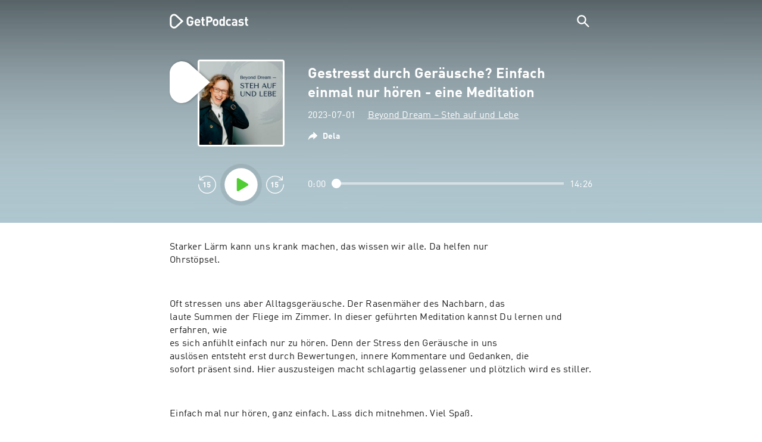

--- FILE ---
content_type: text/html; charset=utf-8
request_url: https://getpodcast.com/se/podcast/beyond-dream-steh-auf-und-lebe/gestresst-durch-gerausche-einfach-einmal-nur-horen-eine-meditation_6ef5733837
body_size: 30273
content:
<!DOCTYPE html><html lang="se"><head><meta name="next-font-preconnect" /><meta httpEquiv="X-UA-Compatible" content="IE=edge,chrome=1" /><meta name="viewport" content="width=device-width, initial-scale=1.0" /><meta charSet="utf-8" /><meta name="google" content="nopagereadaloud" /><link rel="shortcut icon" href="/assets/favicon.ico" /><link rel="apple-touch-icon" sizes="180x180" href="/assets/apple-touch-icon.png" /><link rel="icon" type="image/png" sizes="48x48" href="/assets/favicon-48x48.png" /><link rel="icon" type="image/png" sizes="32x32" href="/assets/favicon-32x32.png" /><link rel="icon" type="image/png" sizes="16x16" href="/assets/favicon-16x16.png" /><link rel="mask-icon" href="/assets/safari-pinned-tab.svg" color="#5bbad5" /><link rel="preload" href="/assets/fonts/DINWebPro.woff2" as="font" type="font/woff2" crossorigin /><link rel="preload" href="/assets/fonts/DINWebPro-Bold.woff2" as="font" type="font/woff2" crossorigin /><link rel="preload" href="/assets/images/square.png" as="image" /><meta name="msapplication-TileColor" content="#00aba9" /><meta name="google-site-verification" content="SPCausbI1cLetyY_iFCr3T2ZcAiEXhDcu_NFNeFCILE" /><script>
          window.startTime = Date.now();
          !function () { var e = function () { var e, t = "__tcfapiLocator", a = [], n = window; for (; n;) { try { if (n.frames[t]) { e = n; break } } catch (e) { } if (n === window.top) break; n = n.parent } e || (!function e() { var a = n.document, r = !!n.frames[t]; if (!r) if (a.body) { var i = a.createElement("iframe"); i.style.cssText = "display:none", i.name = t, a.body.appendChild(i) } else setTimeout(e, 5); return !r }(), n.__tcfapi = function () { for (var e, t = arguments.length, n = new Array(t), r = 0; r < t; r++)n[r] = arguments[r]; if (!n.length) return a; if ("setGdprApplies" === n[0]) n.length > 3 && 2 === parseInt(n[1], 10) && "boolean" == typeof n[3] && (e = n[3], "function" == typeof n[2] && n[2]("set", !0)); else if ("ping" === n[0]) { var i = { gdprApplies: e, cmpLoaded: !1, cmpStatus: "stub" }; "function" == typeof n[2] && n[2](i) } else a.push(n) }, n.addEventListener("message", (function (e) { var t = "string" == typeof e.data, a = {}; try { a = t ? JSON.parse(e.data) : e.data } catch (e) { } var n = a.__tcfapiCall; n && window.__tcfapi(n.command, n.version, (function (a, r) { var i = { __tcfapiReturn: { returnValue: a, success: r, callId: n.callId } }; t && (i = JSON.stringify(i)), e.source.postMessage(i, "*") }), n.parameter) }), !1)) }; "undefined" != typeof module ? module.exports = e : e() }();
          function UUID(){var x=(new Date).getTime();return"xxxxxxxx-xxxx-4xxx-yxxx-xxxxxxxxxxxx".replace(/[xy]/g,function(e){var t=(x+16*Math.random())%16|0;return x=Math.floor(x/16),("x"==e?t:3&t|8).toString(16)})}function setCookie(e,t,x){var n=new Date;n.setTime(n.getTime()+24*x*60*60*1e3);n="expires="+n.toUTCString();document.cookie=e+"="+t+";"+n+";path=/"}function readCookie(e){for(var t=e+"=",x=document.cookie.split(";"),n=0;n<x.length;n++){for(var o=x[n];" "==o.charAt(0);)o=o.substring(1,o.length);if(0==o.indexOf(t))return o.substring(t.length,o.length)}return null}var uuid,consentCookie=readCookie("authId");null===consentCookie&&setCookie("authId",uuid=UUID(),365);
          </script><script id="rnd_cmp" src="/assets/js/cmp/rnd.js?_=09112021" onLoad="initCMP()" async></script><script id="show-banner">
          function initCMP () {
              RND.CMP.initialize({
                debug: true,
                privacyLink: '/privacy-policy',
                privacyManagerId: 238149,
                languageDetection: true,
                allowedLanguages:  ['de', 'en', 'fr', 'es', 'pt', 'it', 'pl', 'da', 'sv'],
                fallbackLanguage: 'en',
                sp: {
                  config: {
                    baseEndpoint: 'https://cdn.privacy-mgmt.com'
                    ,propertyHref: 'https://getpodcast.com'
                  }
                }
              });
          }</script><style>
  a,abbr,acronym,address,applet,article,aside,audio,b,big,blockquote,body,canvas,caption,center,cite,code,dd,del,details,dfn,div,dl,dt,em,embed,fieldset,figcaption,figure,footer,form,h1,h2,h3,h4,h5,h6,header,hgroup,html,i,iframe,img,ins,kbd,label,legend,li,mark,menu,nav,object,ol,output,p,pre,q,ruby,s,samp,section,small,span,strike,strong,sub,summary,sup,table,tbody,td,tfoot,th,thead,time,tr,tt,u,ul,var,video{margin:0;padding:0;border:0;font-size:100%;vertical-align:baseline}:focus{outline:0}article,aside,details,figcaption,figure,footer,header,hgroup,menu,nav,section{display:block}body{line-height:1}ol,ul{list-style:none}blockquote,q{quotes:none}blockquote:after,blockquote:before,q:after,q:before{content:'';content:none}table{border-collapse:collapse;border-spacing:0}input[type=search]::-webkit-search-cancel-button,input[type=search]::-webkit-search-decoration,input[type=search]::-webkit-search-results-button,input[type=search]::-webkit-search-results-decoration{-webkit-appearance:none;-moz-appearance:none}input[type=search]{-webkit-appearance:none;-moz-appearance:none;-webkit-box-sizing:content-box;-moz-box-sizing:content-box;box-sizing:content-box}textarea{overflow:auto;vertical-align:top;resize:vertical}audio,canvas,video{display:inline-block;max-width:100%}audio:not([controls]){display:none;height:0}[hidden]{display:none}html{font-size:100%;-webkit-text-size-adjust:100%;-ms-text-size-adjust:100%}a:focus{outline:thin dotted}a:active,a:hover{outline:0}img{border:0;-ms-interpolation-mode:bicubic}figure{margin:0}form{margin:0}fieldset{border:1px solid silver;margin:0 2px;padding:.35em .625em .75em}legend{border:0;padding:0;white-space:normal}button,input,select,textarea{font-size:100%;margin:0;vertical-align:baseline}button,input{line-height:normal}button,select{text-transform:none}button,html input[type=button],input[type=reset],input[type=submit]{-webkit-appearance:button;cursor:pointer}button[disabled],html input[disabled]{cursor:default}input[type=checkbox],input[type=radio]{box-sizing:border-box;padding:0}input[type=search]{-webkit-appearance:textfield;-moz-box-sizing:content-box;-webkit-box-sizing:content-box;box-sizing:content-box}input[type=search]::-webkit-search-cancel-button,input[type=search]::-webkit-search-decoration{-webkit-appearance:none}button::-moz-focus-inner,input::-moz-focus-inner{border:0;padding:0}textarea{overflow:auto;vertical-align:top}table{border-collapse:collapse;border-spacing:0}button,html,input,select,textarea{color:#222}::-moz-selection{background:#b3d4fc;text-shadow:none}::selection{background:#b3d4fc;text-shadow:none}img{vertical-align:middle}fieldset{border:0;margin:0;padding:0}textarea{resize:vertical}.chromeframe{margin:.2em 0;background:#ccc;color:#000;padding:.2em 0}em{font-style:italic}strong{font-weight:700}*{box-sizing:border-box}

  @font-face {
    font-family: radio;
    src: local(
            '-apple-system,BlinkMacSystemFont,"Segoe UI",Roboto,"Helvetica Neue",Arial,sans-serif,"Apple Color Emoji","Segoe UI Emoji","Segoe UI Symbol","Noto Color Emoji"'
    ),
    url('/assets/fonts/DINWebPro.woff2') format('woff2');
    font-style: normal;
    font-weight: normal;
    font-display: swap;
    text-rendering: optimizeLegibility;
  }

  @font-face {
    font-family: radio;
    src: local(
            '-apple-system,BlinkMacSystemFont,"Segoe UI",Roboto,"Helvetica Neue",Arial,sans-serif,"Apple Color Emoji","Segoe UI Emoji","Segoe UI Symbol","Noto Color Emoji"'
    ),
    url('/assets/fonts/DINWebPro-Bold.woff2') format('woff2');
    font-style: normal;
    font-weight: bold;
    font-display: swap;
    text-rendering: optimizeLegibility;
  }

  body,
  input {
    font-family: radio;
    font-size: 14px;
    font-weight: normal;
    font-style: normal;
    font-stretch: normal;
    line-height: 1.43;
    letter-spacing: 0.25px;
    color: #1e1e1e;
    -webkit-overflow-scrolling: touch;
  }

  html,
  body {
    height: 100%;
    width: 100%;
  }

  .playbutton-stage {
    padding: 5px 0 0 5px;
  }
  .playbutton-stage .playbutton-styled {
    max-width: 70px !important;
  }
  .playbutton-stage .svgIcon svg {
    width: 70px;
    height: 70px;
  }

  .playbutton-cover {
    padding-left: 4px;
    padding-top: 4px;
  }
  .playbutton-cover .playbutton-styled {
    max-width: 50px !important;
  }
  .playbutton-cover .svgIcon svg {
    width: 50px;
    height: 50px;
  }

  .playbutton-sticky .playbutton-styled {
    max-width: 57px !important;
    
  }
  .playbutton-sticky .svgIcon svg {
    width: 57px;
    height: 57px;
  }
  
  @media (min-width: 768px) {
    .playbutton-sticky {
      padding-top: 4px;
    }
  }
  @media (max-width: 767px) {
    .playbutton-cover {
      padding-left: 2px;
      padding-top: 2px;
    }
    .playbutton-cover .playbutton-styled {
      max-width: 42px !important;
    }
    .playbutton-cover .svgIcon svg {
      width: 42px;
      height: 42px;
    }
    .playbutton-sticky .playbutton-styled {
      max-width: 40px !important;
    }
    .playbutton-sticky .svgIcon svg {
      width: 40px;
      height: 40px;
    } 
  }
</style><title>Gestresst durch Geräusche? Einfach einmal nur hören - eine Meditation - Beyond Dream – Steh auf und Lebe</title><meta name="description" content="Lyssna på poddsändningen Gestresst durch Geräusche? Einfach einmal nur hören - eine Meditation - Beyond Dream – Steh auf und Lebe gratis på GetPodcast." /><meta name="robots" content="index,follow,max-snippet:-1,max-image-preview:large" /><meta property="og:url" content="https://getpodcast.com/se/podcast/beyond-dream-steh-auf-und-lebe/gestresst-durch-gerausche-einfach-einmal-nur-horen-eine-meditation_6ef5733837" /><meta property="og:title" content="Gestresst durch Geräusche? Einfach einmal nur hören - eine Meditation" /><meta property="og:description" content="Lyssna på poddsändningen Gestresst durch Geräusche? Einfach einmal nur hören - eine Meditation - Beyond Dream – Steh auf und Lebe gratis på GetPodcast." /><meta property="og:type" content="website" /><meta property="og:site_name" content="GetPodcast" /><meta property="og:image" content="https://getpodcast.com/assets/images/splash/logo-1200x630.png" /><meta name="twitter:card" content="summary_large_image" /><meta name="twitter:title" content="Gestresst durch Geräusche? Einfach einmal nur hören - eine Meditation" /><meta name="twitter:description" content="Lyssna på poddsändningen Gestresst durch Geräusche? Einfach einmal nur hören - eine Meditation - Beyond Dream – Steh auf und Lebe gratis på GetPodcast." /><meta name="twitter:image" content="https://getpodcast.com/assets/images/splash/logo-1200x630.png" /><link rel="alternate" hrefLang="de-at" href="https://getpodcast.com/at/podcast/beyond-dream-steh-auf-und-lebe/gestresst-durch-gerausche-einfach-einmal-nur-horen-eine-meditation_6ef5733837" /><link rel="alternate" hrefLang="de-de" href="https://getpodcast.com/de/podcast/beyond-dream-steh-auf-und-lebe/gestresst-durch-gerausche-einfach-einmal-nur-horen-eine-meditation_6ef5733837" /><link rel="alternate" hrefLang="de" href="https://getpodcast.com/de/podcast/beyond-dream-steh-auf-und-lebe/gestresst-durch-gerausche-einfach-einmal-nur-horen-eine-meditation_6ef5733837" /><link rel="alternate" hrefLang="sv" href="https://getpodcast.com/se/podcast/beyond-dream-steh-auf-und-lebe/gestresst-durch-gerausche-einfach-einmal-nur-horen-eine-meditation_6ef5733837" /><link rel="canonical" href="https://getpodcast.com/se/podcast/beyond-dream-steh-auf-und-lebe/gestresst-durch-gerausche-einfach-einmal-nur-horen-eine-meditation_6ef5733837" /><link rel="preload" href="https://podcast-images-prod.radio-assets.com/300/beyond-dream-steh-auf-und-lebe.jpeg?version=88210054c735db446838ee4942ef60fcca07d4f8" as="image" /><meta name="next-head-count" content="36" /><noscript data-n-css></noscript><script defer noModule src="/_next/static/chunks/polyfills-5cd94c89d3acac5f.js"></script><script src="/_next/static/chunks/webpack-4a1853a56933a9c7.js" defer></script><script src="/_next/static/chunks/framework-4cc980c1fc92f87d.js" defer></script><script src="/_next/static/chunks/main-07181bb3a1035316.js" defer></script><script src="/_next/static/chunks/pages/_app-97dd806ad24fd392.js" defer></script><script src="/_next/static/chunks/29107295-a2d0c8e72019a3ed.js" defer></script><script src="/_next/static/chunks/858-34a49e26c029909d.js" defer></script><script src="/_next/static/chunks/641-daa966751dca1081.js" defer></script><script src="/_next/static/chunks/pages/podcast/%5Bpodcast%5D/%5Bepisode%5D-8f763aeee82ba0e0.js" defer></script><script src="/_next/static/TLVfm-ZRIW0FvGABBmXx5/_buildManifest.js" defer></script><script src="/_next/static/TLVfm-ZRIW0FvGABBmXx5/_ssgManifest.js" defer></script><script src="/_next/static/TLVfm-ZRIW0FvGABBmXx5/_middlewareManifest.js" defer></script><style id="__jsx-2850323686">#nprogress{pointer-events:none;}#nprogress .bar{background:#64e646;position:fixed;z-index:9999;top:0;left:0;width:100%;height:2px;}#nprogress .peg{display:block;position:absolute;right:0px;width:100px;height:100%;box-shadow:0 0 10px #64e646,0 0 5px #64e646;opacity:1;-webkit-transform:rotate(3deg) translate(0px,-4px);-ms-transform:rotate(3deg) translate(0px,-4px);-webkit-transform:rotate(3deg) translate(0px,-4px);-ms-transform:rotate(3deg) translate(0px,-4px);transform:rotate(3deg) translate(0px,-4px);}#nprogress .spinner{display:block;position:fixed;z-index:1031;top:15px;right:15px;}#nprogress .spinner-icon{width:18px;height:18px;box-sizing:border-box;border:solid 2px transparent;border-top-color:#64e646;border-left-color:#64e646;border-radius:50%;-webkit-animation:nprogresss-spinner 400ms linear infinite;-webkit-animation:nprogress-spinner 400ms linear infinite;animation:nprogress-spinner 400ms linear infinite;}.nprogress-custom-parent{overflow:hidden;position:relative;}.nprogress-custom-parent #nprogress .spinner,.nprogress-custom-parent #nprogress .bar{position:absolute;}@-webkit-keyframes nprogress-spinner{0%{-webkit-transform:rotate(0deg);}100%{-webkit-transform:rotate(360deg);}}@-webkit-keyframes nprogress-spinner{0%{-webkit-transform:rotate(0deg);-ms-transform:rotate(0deg);transform:rotate(0deg);}100%{-webkit-transform:rotate(360deg);-ms-transform:rotate(360deg);transform:rotate(360deg);}}@keyframes nprogress-spinner{0%{-webkit-transform:rotate(0deg);-ms-transform:rotate(0deg);transform:rotate(0deg);}100%{-webkit-transform:rotate(360deg);-ms-transform:rotate(360deg);transform:rotate(360deg);}}</style><style data-styled data-styled-version="5.3.3">.iFtXGS{width:106px;vertical-align:middle;position:relative;}/*!sc*/
.iFtXGS path#icon{fill:#FFFFFF;}/*!sc*/
.iFtXGS path#text{fill:#FFFFFF;}/*!sc*/
@media (min-width:768px){.iFtXGS{width:132px;}}/*!sc*/
.ktXSIt{width:106px;vertical-align:middle;position:relative;}/*!sc*/
.ktXSIt path#icon{fill:#64E646;}/*!sc*/
.ktXSIt path#text{fill:#1E1E1E;}/*!sc*/
@media (min-width:768px){.ktXSIt{width:132px;}}/*!sc*/
data-styled.g1[id="Logo__SVG-sc-kn26s8-0"]{content:"iFtXGS,ktXSIt,"}/*!sc*/
.bwiwIZ{width:28px;height:28px;vertical-align:middle;outline:none;}/*!sc*/
.bwiwIZ:active{outline:none;}/*!sc*/
data-styled.g2[id="Icon__SVG-sc-pqbdkr-0"]{content:"bwiwIZ,"}/*!sc*/
.fryuta{-webkit-user-select:none;-moz-user-select:none;-ms-user-select:none;user-select:none;cursor:pointer;z-index:10;}/*!sc*/
.fryuta #close,.fryuta #search{stroke:#FFFFFF;}/*!sc*/
@media (min-width:768px){.fryuta{width:30px;height:30px;}}/*!sc*/
data-styled.g4[id="NavigationSearch__StyledIcon-sc-9nolk2-0"]{content:"fryuta,"}/*!sc*/
.fajCMX{position:relative;}/*!sc*/
data-styled.g6[id="NavigationSearch__Wrapper-sc-9nolk2-2"]{content:"fajCMX,"}/*!sc*/
.WWFqg{-webkit-transition:all ease-out 0.15s;transition:all ease-out 0.15s;display:-webkit-inline-box;display:-webkit-inline-flex;display:-ms-inline-flexbox;display:inline-flex;position:relative;padding-left:4px;z-index:9;}/*!sc*/
@media (min-width:768px){.WWFqg{height:30px;}}/*!sc*/
data-styled.g7[id="NavigationSearch__ButtonWrapper-sc-9nolk2-3"]{content:"WWFqg,"}/*!sc*/
.jVgKCw{display:-webkit-box;display:-webkit-flex;display:-ms-flexbox;display:flex;-webkit-align-items:center;-webkit-box-align:center;-ms-flex-align:center;align-items:center;}/*!sc*/
data-styled.g9[id="NavigationSearch__NoForm-sc-9nolk2-5"]{content:"jVgKCw,"}/*!sc*/
.eJcxag{max-width:710px;margin:0 auto;width:100%;}/*!sc*/
data-styled.g10[id="components__PageWrapper-sc-1nvrcl0-0"]{content:"eJcxag,"}/*!sc*/
.bYgKjR{-webkit-user-select:none;-moz-user-select:none;-ms-user-select:none;user-select:none;-webkit-backface-visibility:hidden;backface-visibility:hidden;-webkit-tap-highlight-color:transparent;-webkit-transition:all ease-out 0.15s;transition:all ease-out 0.15s;background-color:transparent;position:fixed;padding:0 20px;width:100%;height:60px;line-height:60px;z-index:1000;box-shadow:none;}/*!sc*/
@media (min-width:768px){.bYgKjR{height:70px;line-height:70px;}}/*!sc*/
data-styled.g12[id="Navigation__Wrapper-sc-uvqu1e-0"]{content:"bYgKjR,"}/*!sc*/
.gAMANT{margin:0 auto;width:100%;display:grid;grid-template-columns:106px auto;grid-template-rows:100%;grid-template-areas:logo . search;-webkit-align-items:center;-webkit-box-align:center;-ms-flex-align:center;align-items:center;}/*!sc*/
data-styled.g13[id="Navigation__Inner-sc-uvqu1e-1"]{content:"gAMANT,"}/*!sc*/
.gcGHxD{justify-self:end;top:1px;}/*!sc*/
data-styled.g14[id="Navigation__StyledSearch-sc-uvqu1e-2"]{content:"gcGHxD,"}/*!sc*/
.crfOsF:hover,.crfOsF:active,.crfOsF:focus{outline:0;}/*!sc*/
data-styled.g15[id="Navigation__LogoLink-sc-uvqu1e-3"]{content:"crfOsF,"}/*!sc*/
.hGiMtZ{width:18px;height:18px;background-size:18px 18px;background-repeat:no-repeat;background-position:center;background-image:url( /assets/images/flags/se@1x.png );}/*!sc*/
@media (-webkit-min-device-pixel-ratio:2), ( min--moz-device-pixel-ratio:2), ( -o-min-device-pixel-ratio:2/1), ( min-device-pixel-ratio:2), ( min-resolution:192dpi), ( min-resolution:2dppx){.hGiMtZ{background-image:url( /assets/images/flags/se@2x.png );}}/*!sc*/
@media (-webkit-min-device-pixel-ratio:3), ( min--moz-device-pixel-ratio:3), ( -o-min-device-pixel-ratio:3/1), ( min-device-pixel-ratio:3), ( min-resolution:384dpi), ( min-resolution:3dppx){.hGiMtZ{background-image:url( /assets/images/flags/se@3x.png);}}/*!sc*/
data-styled.g16[id="CountryIcon-sc-1mwhrcq-0"]{content:"hGiMtZ,"}/*!sc*/
.ktyzes{display:inline-block;text-align:center;-webkit-text-decoration:none;text-decoration:none;position:relative;z-index:0;padding-left:23px;}/*!sc*/
data-styled.g17[id="LanguagePicker__Label-sc-1kxex54-0"]{content:"ktyzes,"}/*!sc*/
.gwscSw{position:absolute;width:18px;height:18px;left:0;top:0;}/*!sc*/
data-styled.g18[id="LanguagePicker__StyledCountryIcon-sc-1kxex54-1"]{content:"gwscSw,"}/*!sc*/
.lpiikl{width:14px;height:14px;z-index:0;-webkit-transform:rotate(-90deg);-ms-transform:rotate(-90deg);transform:rotate(-90deg);position:relative;margin-left:5px;top:2px;}/*!sc*/
data-styled.g19[id="LanguagePicker__StyledChevron-sc-1kxex54-2"]{content:"lpiikl,"}/*!sc*/
.dcraAT{text-align:center;-webkit-text-decoration:none;text-decoration:none;color:#1E1E1E;-webkit-user-select:none;-moz-user-select:none;-ms-user-select:none;user-select:none;-webkit-tap-highlight-color:transparent;}/*!sc*/
.dcraAT:hover,.dcraAT:active,.dcraAT:focus{outline:0;}/*!sc*/
data-styled.g20[id="LanguagePicker__StyledLink-sc-1kxex54-3"]{content:"dcraAT,"}/*!sc*/
.hfrvzp{display:none;}/*!sc*/
@media (min-width:768px){.hfrvzp{display:inline-block;}}/*!sc*/
.fRrCPG{display:inline-block;}/*!sc*/
@media (min-width:768px){.fRrCPG{display:inline-block;}}/*!sc*/
data-styled.g21[id="AppLink__LinkApp-sc-54x8rf-0"]{content:"hfrvzp,fRrCPG,"}/*!sc*/
.hTgDSs{display:block;width:100%;text-align:center;}/*!sc*/
@media (min-width:768px){.hTgDSs{display:inherit;width:auto;padding-right:0;text-align:left;-webkit-box-pack:center;-webkit-justify-content:center;-ms-flex-pack:center;justify-content:center;-webkit-align-items:center;-webkit-box-align:center;-ms-flex-align:center;align-items:center;}.hTgDSs .AppLink-sc-54x8rf-2:first-child{margin-right:10px;}}/*!sc*/
data-styled.g24[id="AppLinks__Wrapper-sc-qg55x-0"]{content:"hTgDSs,"}/*!sc*/
.kuCzjq{-webkit-flex-shrink:0;-ms-flex-negative:0;flex-shrink:0;padding:50px 20px 90px 20px;background-color:rgba(240,240,240,0.6);}/*!sc*/
@media (min-width:768px){.kuCzjq{padding:50px 20px 110px 20px;}}/*!sc*/
data-styled.g25[id="Footer__Wrapper-sc-1hapenx-0"]{content:"kuCzjq,"}/*!sc*/
.HPTmn{font-size:16px;font-weight:bold;font-style:normal;font-stretch:normal;line-height:1.38;-webkit-letter-spacing:0.28px;-moz-letter-spacing:0.28px;-ms-letter-spacing:0.28px;letter-spacing:0.28px;text-align:center;}/*!sc*/
data-styled.g28[id="Footer__Main-sc-1hapenx-3"]{content:"HPTmn,"}/*!sc*/
.hKOoUz{font-weight:normal;}/*!sc*/
data-styled.g29[id="Footer__Secondary-sc-1hapenx-4"]{content:"hKOoUz,"}/*!sc*/
.voMYQ{position:relative;text-align:center;white-space:nowrap;}/*!sc*/
data-styled.g30[id="Footer__LinkItem-sc-1hapenx-5"]{content:"voMYQ,"}/*!sc*/
.eHHIBo{display:-webkit-box;display:-webkit-flex;display:-ms-flexbox;display:flex;-webkit-flex-wrap:wrap;-ms-flex-wrap:wrap;flex-wrap:wrap;width:100%;margin:50px auto;padding:0 5px;-webkit-box-pack:center;-webkit-justify-content:center;-ms-flex-pack:center;justify-content:center;}/*!sc*/
.eHHIBo .Footer__LinkItem-sc-1hapenx-5{padding:5px 10px;}/*!sc*/
@media (min-width:768px){.eHHIBo{margin:0 auto 0 0;width:auto;padding:0 0 0 5px;}.eHHIBo .Footer__LinkItem-sc-1hapenx-5{padding:0;}}/*!sc*/
data-styled.g31[id="Footer__Links-sc-1hapenx-6"]{content:"eHHIBo,"}/*!sc*/
.hvskIS{text-align:center;-webkit-text-decoration:none;text-decoration:none;color:#1E1E1E;-webkit-user-select:none;-moz-user-select:none;-ms-user-select:none;user-select:none;-webkit-tap-highlight-color:transparent;}/*!sc*/
.hvskIS:hover,.hvskIS:active,.hvskIS:focus{outline:0;}/*!sc*/
@media (min-width:768px){.hvskIS{margin-right:20px;}}/*!sc*/
data-styled.g32[id="Footer__StyledLink-sc-1hapenx-7"]{content:"hvskIS,"}/*!sc*/
.hChjHW{margin:0;padding:0;background:transparent;border:none;text-align:center;-webkit-text-decoration:none;text-decoration:none;font-size:inherit;font-family:inherit;color:#1E1E1E;-webkit-user-select:none;-moz-user-select:none;-ms-user-select:none;user-select:none;-webkit-tap-highlight-color:transparent;}/*!sc*/
.hChjHW:hover,.hChjHW:active,.hChjHW:focus{outline:0;}/*!sc*/
@media (min-width:768px){.hChjHW{margin-right:20px;}}/*!sc*/
data-styled.g33[id="Footer__StyledLinkLikeButton-sc-1hapenx-8"]{content:"hChjHW,"}/*!sc*/
.eaaKzR{display:-webkit-box;display:-webkit-flex;display:-ms-flexbox;display:flex;padding:0 5px;width:100%;-webkit-align-items:flex-end;-webkit-box-align:flex-end;-ms-flex-align:flex-end;align-items:flex-end;-webkit-box-pack:justify;-webkit-justify-content:space-between;-ms-flex-pack:justify;justify-content:space-between;}/*!sc*/
@media (min-width:768px){.eaaKzR{max-width:240px;margin:0 auto;padding:0 5px 0 20px;}}/*!sc*/
data-styled.g34[id="Footer__Legal-sc-1hapenx-9"]{content:"eaaKzR,"}/*!sc*/
.QJCCy{white-space:nowrap;text-align:center;-webkit-text-decoration:none;text-decoration:none;color:#1E1E1E;padding-right:20px;-webkit-user-select:none;-moz-user-select:none;-ms-user-select:none;user-select:none;-webkit-tap-highlight-color:transparent;}/*!sc*/
.QJCCy:hover,.QJCCy:active,.QJCCy:focus{outline:0;}/*!sc*/
data-styled.g35[id="Footer__Copyright-sc-1hapenx-10"]{content:"QJCCy,"}/*!sc*/
@media (min-width:768px){.bNufPO{display:-webkit-box;display:-webkit-flex;display:-ms-flexbox;display:flex;-webkit-align-items:flex-end;-webkit-box-align:flex-end;-ms-flex-align:flex-end;align-items:flex-end;-webkit-box-pack:justify;-webkit-justify-content:space-between;-ms-flex-pack:justify;justify-content:space-between;margin-top:40px;}}/*!sc*/
data-styled.g37[id="Footer__FooterLinks-sc-1hapenx-12"]{content:"bNufPO,"}/*!sc*/
.kFxaEa{text-align:center;padding-top:45px;}/*!sc*/
data-styled.g38[id="Footer__StyledAppLinks-sc-1hapenx-13"]{content:"kFxaEa,"}/*!sc*/
.hcePJY{margin-top:25px;}/*!sc*/
@media (min-width:768px){.hcePJY{margin-top:0;}}/*!sc*/
data-styled.g39[id="Logo__LogoContainer-sc-1zms5r-0"]{content:"hcePJY,"}/*!sc*/
.kHxrAE{min-height:100%;position:relative;}/*!sc*/
data-styled.g47[id="Page__Wrapper-sc-1ch93uo-0"]{content:"kHxrAE,"}/*!sc*/
.fzXDGp{min-height:100vh;display:-webkit-box;display:-webkit-flex;display:-ms-flexbox;display:flex;-webkit-flex-direction:column;-ms-flex-direction:column;flex-direction:column;-webkit-align-items:stretch;-webkit-box-align:stretch;-ms-flex-align:stretch;align-items:stretch;}/*!sc*/
data-styled.g48[id="Page-sc-1ch93uo-1"]{content:"fzXDGp,"}/*!sc*/
.ehtDuQ{-webkit-box-flex:1;-webkit-flex-grow:1;-ms-flex-positive:1;flex-grow:1;}/*!sc*/
data-styled.g49[id="Page__Main-sc-1ch93uo-2"]{content:"ehtDuQ,"}/*!sc*/
.iKbVVI:hover{-webkit-filter:drop-shadow(0 0 4px rgba(0,0,0,0.5));-webkit-filter:drop-shadow(0 0 4px rgba(0,0,0,0.5));filter:drop-shadow(0 0 4px rgba(0,0,0,0.5));}/*!sc*/
.iKbVVI:active{-webkit-filter:drop-shadow(0 0 4px rgba(0,0,0,1));-webkit-filter:drop-shadow(0 0 4px rgba(0,0,0,1));filter:drop-shadow(0 0 4px rgba(0,0,0,1));}/*!sc*/
@supports (-webkit-overflow-scrolling:touch){.iKbVVI:hover,.iKbVVI:active{-webkit-filter:none;-webkit-filter:none;filter:none;}}/*!sc*/
.iKbVVI .playbutton-styled{-webkit-animation:2s linear infinite svg-animation;animation:2s linear infinite svg-animation;fill:none;max-width:40px;}/*!sc*/
.iKbVVI > svg circle{display:block;fill:none;stroke:white;stroke-linecap:round;stroke-width:10px;}/*!sc*/
@media all and (-ms-high-contrast:none){.iKbVVI > svg circle{stroke-width:0;}}/*!sc*/
.iKbVVI > svg circle.animated{-webkit-animation:1.4s ease-in-out infinite both circle-animation;animation:1.4s ease-in-out infinite both circle-animation;stroke-dasharray:283;stroke-dashoffset:280;-webkit-transform-origin:50% 50%;-ms-transform-origin:50% 50%;transform-origin:50% 50%;}/*!sc*/
@-webkit-keyframes svg-animation{0%{-webkit-transform:rotateZ(0deg);-ms-transform:rotateZ(0deg);transform:rotateZ(0deg);}100%{-webkit-transform:rotateZ(360deg);-ms-transform:rotateZ(360deg);transform:rotateZ(360deg);}}/*!sc*/
@keyframes svg-animation{0%{-webkit-transform:rotateZ(0deg);-ms-transform:rotateZ(0deg);transform:rotateZ(0deg);}100%{-webkit-transform:rotateZ(360deg);-ms-transform:rotateZ(360deg);transform:rotateZ(360deg);}}/*!sc*/
@-webkit-keyframes circle-animation{0%,25%{stroke-dashoffset:280;-webkit-transform:rotate(0);-ms-transform:rotate(0);transform:rotate(0);}50%,75%{stroke-dashoffset:75;-webkit-transform:rotate(45deg);-ms-transform:rotate(45deg);transform:rotate(45deg);}100%{stroke-dashoffset:280;-webkit-transform:rotate(360deg);-ms-transform:rotate(360deg);transform:rotate(360deg);}}/*!sc*/
@keyframes circle-animation{0%,25%{stroke-dashoffset:280;-webkit-transform:rotate(0);-ms-transform:rotate(0);transform:rotate(0);}50%,75%{stroke-dashoffset:75;-webkit-transform:rotate(45deg);-ms-transform:rotate(45deg);transform:rotate(45deg);}100%{stroke-dashoffset:280;-webkit-transform:rotate(360deg);-ms-transform:rotate(360deg);transform:rotate(360deg);}}/*!sc*/
data-styled.g50[id="Toggle-sc-vfpwvg-0"]{content:"iKbVVI,"}/*!sc*/
.ckOKLd{width:100%;height:auto;border-radius:4px;background-size:cover;background-position:top center;background-repeat:no-repeat;background-color:#f0f0f0;box-shadow:0 0 10px 0 rgba(0,0,0,0);-webkit-transition:box-shadow linear 0.1s;transition:box-shadow linear 0.1s;position:relative;background-image:url("https://podcast-images-prod.radio-assets.com/300/beyond-dream-steh-auf-und-lebe.jpeg?version=88210054c735db446838ee4942ef60fcca07d4f8");}/*!sc*/
.ialYGk{width:100%;height:auto;border-radius:4px;background-size:cover;background-position:top center;background-repeat:no-repeat;background-color:#f0f0f0;box-shadow:0 0 10px 0 rgba(0,0,0,0);-webkit-transition:box-shadow linear 0.1s;transition:box-shadow linear 0.1s;position:relative;}/*!sc*/
data-styled.g52[id="Cover__CoverImage-sc-8sp4zu-1"]{content:"ckOKLd,ialYGk,"}/*!sc*/
.lhSQxY{width:100%;border-radius:4px;position:relative;-webkit-transition:box-shadow linear 0.1s;transition:box-shadow linear 0.1s;border:solid 3px #ffffff;}/*!sc*/
.lhSQxY .Cover__CoverImage-sc-8sp4zu-1{border-radius:0;}/*!sc*/
.zuTsf{width:100%;border-radius:4px;position:relative;-webkit-transition:box-shadow linear 0.1s;transition:box-shadow linear 0.1s;}/*!sc*/
data-styled.g53[id="Cover__CoverWrapper-sc-8sp4zu-2"]{content:"lhSQxY,zuTsf,"}/*!sc*/
.cTaIaQ{background-color:#aec6cf;background-image:url(/assets/images/overlay/header.png);background-size:100% 100%;min-height:380px;padding-top:74px;padding-bottom:30px;-webkit-transition:background linear 0.5s;transition:background linear 0.5s;}/*!sc*/
@media (min-width:768px){.cTaIaQ{min-height:340px;padding-top:100px;padding-bottom:0;}}/*!sc*/
data-styled.g68[id="StageWrapper__Wrapper-sc-1qxjyh3-0"]{content:"cTaIaQ,"}/*!sc*/
.eUiFPo{margin-bottom:40px;position:relative;word-wrap:break-word;display:-webkit-box;-webkit-line-clamp:100;-webkit-box-orient:vertical;overflow:hidden;white-space:pre-wrap;}/*!sc*/
@media (min-width:768px){.eUiFPo{-webkit-line-clamp:100;font-size:16px;line-height:1.38;-webkit-letter-spacing:0.28px;-moz-letter-spacing:0.28px;-ms-letter-spacing:0.28px;letter-spacing:0.28px;}}/*!sc*/
.eUiFPo a{color:#1E1E1E;-webkit-transition:color linear .1s;transition:color linear .1s;}/*!sc*/
.eUiFPo a:visited{color:#1E1E1E;}/*!sc*/
.eUiFPo a:hover,.eUiFPo a:active{color:#64E646;}/*!sc*/
.eUiFPo p,.eUiFPo ul,.eUiFPo ol{margin-top:15px;margin-bottom:15px;}/*!sc*/
.eUiFPo ul,.eUiFPo ol{list-style-type:disc;list-style-position:inside;}/*!sc*/
.eUiFPo ul li,.eUiFPo ol li{padding-left:10px;}/*!sc*/
.eUiFPo > :first-child{margin-top:0px;}/*!sc*/
.eUiFPo > :last-child{margin-bottom:0px;}/*!sc*/
.eUiFPo .loadingLines{margin-bottom:50px;}/*!sc*/
data-styled.g70[id="DescriptionContent-sc-5yqs0z-0"]{content:"eUiFPo,"}/*!sc*/
.dtdxnF{-webkit-user-select:none;-moz-user-select:none;-ms-user-select:none;user-select:none;-webkit-tap-highlight-color:transparent;cursor:pointer;width:45px;height:45px;}/*!sc*/
.dtdxnF:hover,.dtdxnF:active,.dtdxnF:focus{outline:0;}/*!sc*/
@media (min-width:768px){.dtdxnF{width:57px;height:57px;}}/*!sc*/
data-styled.g75[id="EpisodeCover__ToggleButton-sc-qskan5-0"]{content:"dtdxnF,"}/*!sc*/
.dLfvcZ{position:absolute;width:100%;height:100%;z-index:100;display:-webkit-box;display:-webkit-flex;display:-ms-flexbox;display:flex;-webkit-box-pack:center;-webkit-justify-content:center;-ms-flex-pack:center;justify-content:center;-webkit-align-items:center;-webkit-box-align:center;-ms-flex-align:center;align-items:center;cursor:pointer;border-radius:4px;-webkit-transition:all linear 0.2s;transition:all linear 0.2s;}/*!sc*/
data-styled.g76[id="EpisodeCover__CoverButton-sc-qskan5-1"]{content:"dLfvcZ,"}/*!sc*/
.iRQdbT{width:100%;height:100%;}/*!sc*/
data-styled.g78[id="EpisodeListItem__Visual-sc-1ofbbx7-0"]{content:"iRQdbT,"}/*!sc*/
.gRFRIp{display:-webkit-box;display:-webkit-flex;display:-ms-flexbox;display:flex;padding-top:3px;}/*!sc*/
@media (min-width:768px){.gRFRIp{padding-top:1px;}}/*!sc*/
data-styled.g79[id="EpisodeListItem__Text-sc-1ofbbx7-1"]{content:"gRFRIp,"}/*!sc*/
.gyzhSv{font-size:16px;font-weight:bold;font-style:normal;font-stretch:normal;line-height:1.4;-webkit-letter-spacing:normal;-moz-letter-spacing:normal;-ms-letter-spacing:normal;letter-spacing:normal;text-align:left;color:#1E1E1E;}/*!sc*/
data-styled.g80[id="EpisodeListItem__EpisodeName-sc-1ofbbx7-2"]{content:"gyzhSv,"}/*!sc*/
.eRcJhA{word-break:break-word;line-height:1.4;cursor:pointer;color:#000;display:-webkit-box;-webkit-line-clamp:10;-webkit-box-orient:vertical;overflow:hidden;max-width:100%;}/*!sc*/
@media (min-width:768px){.eRcJhA{font-size:16px;line-height:1.4;-webkit-line-clamp:4;}}/*!sc*/
.eRcJhA a{color:#1E1E1E;-webkit-transition:color linear .1s;transition:color linear .1s;}/*!sc*/
.eRcJhA a:visited{color:#1E1E1E;}/*!sc*/
.eRcJhA a:hover,.eRcJhA a:active{color:#64E646;}/*!sc*/
.eRcJhA p,.eRcJhA ul,.eRcJhA ol{margin-top:15px;margin-bottom:15px;}/*!sc*/
.eRcJhA ul,.eRcJhA ol{list-style-type:disc;list-style-position:inside;}/*!sc*/
.eRcJhA ul li,.eRcJhA ol li{padding-left:10px;}/*!sc*/
.eRcJhA > :first-child{margin-top:0px;}/*!sc*/
.eRcJhA > :last-child{margin-bottom:0px;}/*!sc*/
.eRcJhA .loadingLines{margin-bottom:50px;}/*!sc*/
data-styled.g81[id="EpisodeListItem__EpisodeDescription-sc-1ofbbx7-3"]{content:"eRcJhA,"}/*!sc*/
.hOLcyk{display:-webkit-box;display:-webkit-flex;display:-ms-flexbox;display:flex;}/*!sc*/
data-styled.g82[id="EpisodeListItem__EpisodeMetaList-sc-1ofbbx7-4"]{content:"hOLcyk,"}/*!sc*/
.hBjlcE{font-size:16px;font-weight:bold;font-style:normal;font-stretch:normal;line-height:1.4;-webkit-letter-spacing:normal;-moz-letter-spacing:normal;-ms-letter-spacing:normal;letter-spacing:normal;text-align:left;color:#1E1E1E;color:#989898;margin-right:10px;}/*!sc*/
data-styled.g83[id="EpisodeListItem__EpisodeMeta-sc-1ofbbx7-5"]{content:"hBjlcE,"}/*!sc*/
.etryi{-webkit-user-select:none;-moz-user-select:none;-ms-user-select:none;user-select:none;-webkit-tap-highlight-color:transparent;display:inline-block;-webkit-text-decoration:none;text-decoration:none;}/*!sc*/
.etryi:hover,.etryi:active,.etryi:focus{outline:0;}/*!sc*/
data-styled.g84[id="EpisodeListItem__EpisodeLink-sc-1ofbbx7-6"]{content:"etryi,"}/*!sc*/
.cjRilX{display:grid;grid-template-columns:80px auto;grid-column-gap:20px;margin-bottom:30px;-webkit-align-items:center;-webkit-box-align:center;-ms-flex-align:center;align-items:center;justify-items:start;}/*!sc*/
@media (min-width:768px){.cjRilX{grid-template-columns:100px auto;grid-column-gap:30px;}}/*!sc*/
.cjRilX:hover .EpisodeCover-sc-qskan5-2{box-shadow:0 0 10px 0 rgba(0,0,0,0.5);}/*!sc*/
.cjRilX:active .EpisodeCover-sc-qskan5-2{box-shadow:0 0 10px 0 #000000;}/*!sc*/
data-styled.g85[id="EpisodeListItem__Wrapper-sc-1ofbbx7-7"]{content:"cjRilX,"}/*!sc*/
.hEiCcl{border-radius:4px;border:solid 1px #1e1e1e;padding:20px 20px 20px 20px;margin-bottom:40px;}/*!sc*/
@media (min-width:768px){.hEiCcl{padding:30px 30px 30px 30px;margin-top:20px;margin-bottom:35px;}}/*!sc*/
data-styled.g86[id="EpisodeList__Wrapper-sc-7k8d2n-0"]{content:"hEiCcl,"}/*!sc*/
.ddkvFf{text-align:left;}/*!sc*/
@media (min-width:768px){.ddkvFf{font-size:16px;line-height:1.5;-webkit-letter-spacing:normal;-moz-letter-spacing:normal;-ms-letter-spacing:normal;letter-spacing:normal;}}/*!sc*/
data-styled.g87[id="EpisodeList__Paragraph-sc-7k8d2n-1"]{content:"ddkvFf,"}/*!sc*/
.dOuPOs{height:28px;top:3px;left:0;position:absolute;-webkit-filter:drop-shadow(2px 0 2px rgba(0,0,0,0.3));-webkit-filter:drop-shadow(2px 0 2px rgba(0,0,0,0.3));filter:drop-shadow(2px 0 2px rgba(0,0,0,0.3));}/*!sc*/
.dOuPOs path{fill:#64E646;}/*!sc*/
@media (min-width:768px){.dOuPOs{height:38px;}}/*!sc*/
data-styled.g88[id="EpisodeList__StyledBubble-sc-7k8d2n-2"]{content:"dOuPOs,"}/*!sc*/
.fdFzRy{display:-webkit-box;display:-webkit-flex;display:-ms-flexbox;display:flex;}/*!sc*/
data-styled.g89[id="EpisodeList__Content-sc-7k8d2n-3"]{content:"fdFzRy,"}/*!sc*/
.hnTEWy{padding-right:16px;padding-left:18px;position:relative;}/*!sc*/
.hnTEWy .Cover__CoverWrapper-sc-8sp4zu-2{width:62px;height:62px;}/*!sc*/
@media (min-width:768px){.hnTEWy{padding-left:24px;padding-right:25px;}.hnTEWy .Cover__CoverWrapper-sc-8sp4zu-2{width:86px;height:86px;}}/*!sc*/
data-styled.g90[id="EpisodeList__Visual-sc-7k8d2n-4"]{content:"hnTEWy,"}/*!sc*/
.gKbRrO{padding-top:4px;text-align:right;}/*!sc*/
data-styled.g91[id="EpisodeList__Text-sc-7k8d2n-5"]{content:"gKbRrO,"}/*!sc*/
.jxdKgy{text-align:right;padding:15px 0 0 0;}/*!sc*/
@media (min-width:768px){.jxdKgy{display:-webkit-box;display:-webkit-flex;display:-ms-flexbox;display:flex;-webkit-box-pack:justify;-webkit-justify-content:space-between;-ms-flex-pack:justify;justify-content:space-between;-webkit-align-items:center;-webkit-box-align:center;-ms-flex-align:center;align-items:center;}}/*!sc*/
data-styled.g92[id="EpisodeList__Footer-sc-7k8d2n-6"]{content:"jxdKgy,"}/*!sc*/
.cskNzI{font-size:24px;font-weight:bold;font-style:normal;font-stretch:normal;line-height:1.33;-webkit-letter-spacing:normal;-moz-letter-spacing:normal;-ms-letter-spacing:normal;letter-spacing:normal;text-align:center;color:#1E1E1E;}/*!sc*/
@media (min-width:768px){.cskNzI{font-size:36px;line-height:1.17;}}/*!sc*/
data-styled.g93[id="Headline-sc-vutl6b-0"]{content:"cskNzI,"}/*!sc*/
.GgwXQ{font-size:16px;text-align:left;}/*!sc*/
data-styled.g94[id="Headline__HeadlineSmall-sc-vutl6b-1"]{content:"GgwXQ,"}/*!sc*/
.jQImDU{margin-bottom:30px;}/*!sc*/
@media (min-width:768px){.jQImDU{font-size:18px;line-height:1.33;}}/*!sc*/
data-styled.g96[id="EpisodeCollection__Title-sc-2kw65r-1"]{content:"jQImDU,"}/*!sc*/
.diKkok{padding:3px 30px 0 30px;display:inline-block;border-radius:24px;line-height:32px;font-style:normal;font-stretch:normal;-webkit-letter-spacing:normal;-moz-letter-spacing:normal;-ms-letter-spacing:normal;letter-spacing:normal;-webkit-font-smoothing:antialiased;-moz-osx-font-smoothing:grayscale;}/*!sc*/
data-styled.g97[id="Button__Inner-sc-1xnxnyo-0"]{content:"diKkok,"}/*!sc*/
.jbwdfX{cursor:pointer;font-weight:bold;font-style:normal;font-stretch:normal;-webkit-letter-spacing:0.28px;-moz-letter-spacing:0.28px;-ms-letter-spacing:0.28px;letter-spacing:0.28px;text-align:center;-webkit-user-select:none;-moz-user-select:none;-ms-user-select:none;user-select:none;color:#ffffff;display:inline-block;border-radius:24px;background-color:transparent;opacity:1;-webkit-user-select:none;-moz-user-select:none;-ms-user-select:none;user-select:none;-webkit-tap-highlight-color:transparent;}/*!sc*/
.jbwdfX:hover,.jbwdfX:active,.jbwdfX:focus{outline:0;}/*!sc*/
.jzslzn{cursor:pointer;font-weight:bold;font-style:normal;font-stretch:normal;-webkit-letter-spacing:0.28px;-moz-letter-spacing:0.28px;-ms-letter-spacing:0.28px;letter-spacing:0.28px;text-align:center;-webkit-user-select:none;-moz-user-select:none;-ms-user-select:none;user-select:none;color:#1e1e1e;display:inline-block;border-radius:24px;background-color:transparent;opacity:1;-webkit-user-select:none;-moz-user-select:none;-ms-user-select:none;user-select:none;-webkit-tap-highlight-color:transparent;}/*!sc*/
.jzslzn:hover,.jzslzn:active,.jzslzn:focus{outline:0;}/*!sc*/
data-styled.g98[id="Button__WrapperNaked-sc-1xnxnyo-1"]{content:"jbwdfX,jzslzn,"}/*!sc*/
.egvfOS{border:solid 1px #1e1e1e;background-color:#ffffff;}/*!sc*/
.egvfOS .Button__Inner-sc-1xnxnyo-0{border:solid 1px #ffffff;}/*!sc*/
.egvfOS .Button__Inner-sc-1xnxnyo-0:hover{border:solid 1px #1e1e1e;}/*!sc*/
data-styled.g99[id="Button__Wrapper-sc-1xnxnyo-2"]{content:"egvfOS,"}/*!sc*/
.dWqFVU{border-radius:20px;padding:3px 18px 0 15px;font-size:14px;}/*!sc*/
.dWqFVU .Button__IconFavorite-sc-1xnxnyo-4,.dWqFVU .Button__IconShare-sc-1xnxnyo-5{position:relative;top:-1px;margin-right:5px;width:23px;height:23px;}/*!sc*/
.dWqFVU .Button__IconFavorite-sc-1xnxnyo-4 path{stroke:#fff;}/*!sc*/
.dWqFVU .Button__IconShare-sc-1xnxnyo-5 path{stroke:#fff;fill:#fff;}/*!sc*/
data-styled.g103[id="Button__InnerSubscribe-sc-1xnxnyo-6"]{content:"dWqFVU,"}/*!sc*/
.hBQGrV{width:100%;padding:10px 0;text-align:center;}/*!sc*/
data-styled.g106[id="EpisodeList__ButtonWrapper-sc-pvc5wr-0"]{content:"hBQGrV,"}/*!sc*/
.elltQJ{padding:20px 0;}/*!sc*/
@media (min-width:768px){.elltQJ{padding:0;}}/*!sc*/
data-styled.g107[id="EpisodeStageText__Text-sc-14zg1py-0"]{content:"elltQJ,"}/*!sc*/
.fEjtGo{font-size:20px;font-weight:bold;font-style:normal;font-stretch:normal;line-height:1.2;-webkit-letter-spacing:normal;-moz-letter-spacing:normal;-ms-letter-spacing:normal;letter-spacing:normal;color:#ffffff;text-align:center;padding:10px 20px 0 20px;}/*!sc*/
@media (min-width:768px){.fEjtGo{font-size:24px;line-height:32px;text-align:left;padding:8px 0 0 0;}}/*!sc*/
data-styled.g108[id="EpisodeStageText__Name-sc-14zg1py-1"]{content:"fEjtGo,"}/*!sc*/
.czSnYo{color:#ffffff;}/*!sc*/
data-styled.g109[id="EpisodeStageText__PodcastLink-sc-14zg1py-2"]{content:"czSnYo,"}/*!sc*/
.jLauaB{-webkit-letter-spacing:0.25px;-moz-letter-spacing:0.25px;-ms-letter-spacing:0.25px;letter-spacing:0.25px;color:#ffffff;margin-top:10px;-webkit-text-decoration:underline;text-decoration:underline;text-align:center;padding:0 20px;}/*!sc*/
@media (min-width:768px){.jLauaB{font-size:16px;line-height:1.38;text-align:left;padding:0;}}/*!sc*/
data-styled.g110[id="EpisodeStageText__Subline-sc-14zg1py-3"]{content:"jLauaB,"}/*!sc*/
.bCpxVv{-webkit-text-decoration:none;text-decoration:none;}/*!sc*/
@media (min-width:768px){.bCpxVv{margin-right:20px;}}/*!sc*/
data-styled.g111[id="EpisodeStageText__Published-sc-14zg1py-4"]{content:"bCpxVv,"}/*!sc*/
.jHrnET{font-weight:normal;}/*!sc*/
data-styled.g112[id="EpisodeStageText__PodcastName-sc-14zg1py-5"]{content:"jHrnET,"}/*!sc*/
@media (min-width:768px){.grXBHB{display:-webkit-box;display:-webkit-flex;display:-ms-flexbox;display:flex;}}/*!sc*/
data-styled.g113[id="EpisodeStageText__WrapperSubline-sc-14zg1py-6"]{content:"grXBHB,"}/*!sc*/
.jWocnH{display:-webkit-box;display:-webkit-flex;display:-ms-flexbox;display:flex;-webkit-box-pack:center;-webkit-justify-content:center;-ms-flex-pack:center;justify-content:center;-webkit-align-items:center;-webkit-box-align:center;-ms-flex-align:center;align-items:center;margin-bottom:10px;}/*!sc*/
@media (min-width:768px){.jWocnH{margin-bottom:0;-webkit-order:2;-ms-flex-order:2;order:2;}}/*!sc*/
data-styled.g114[id="EpisodeStageProgress__ProgressWrapper-sc-11c062t-0"]{content:"jWocnH,"}/*!sc*/
.eyDOsG{-webkit-letter-spacing:0.25px;-moz-letter-spacing:0.25px;-ms-letter-spacing:0.25px;letter-spacing:0.25px;color:#ffffff;text-align:center;}/*!sc*/
@media (min-width:768px){.eyDOsG{font-size:16px;display:inline-block;text-align:left;}}/*!sc*/
data-styled.g115[id="EpisodeStageProgress__ProgressTime-sc-11c062t-1"]{content:"eyDOsG,"}/*!sc*/
.QRyaT{padding-right:10px;}/*!sc*/
data-styled.g116[id="EpisodeStageProgress__ProgressStart-sc-11c062t-2"]{content:"QRyaT,"}/*!sc*/
.dClbOO{padding-left:10px;}/*!sc*/
data-styled.g117[id="EpisodeStageProgress__ProgressEnd-sc-11c062t-3"]{content:"dClbOO,"}/*!sc*/
.iJFJYK{-webkit-appearance:none;-webkit-appearance:none;-moz-appearance:none;appearance:none;width:160px;height:4px;background-color:rgba(255,255,255,0.5);outline:none;position:relative;top:-1px;-webkit-box-flex:1;-webkit-flex-grow:1;-ms-flex-positive:1;flex-grow:1;}/*!sc*/
@media (min-width:768px){.iJFJYK{width:327px;margin-top:-2px;}}/*!sc*/
.iJFJYK::-webkit-slider-thumb{-webkit-appearance:none;-webkit-appearance:none;-moz-appearance:none;appearance:none;width:16px;height:16px;background-color:#ffffff;border-radius:50%;border:0px;-webkit-transition:all linear 0.1s;transition:all linear 0.1s;}/*!sc*/
.iJFJYK::-moz-range-thumb{width:16px;height:16px;background-color:#ffffff;border-radius:50%;}/*!sc*/
data-styled.g118[id="EpisodeStageProgress__ProcessRange-sc-11c062t-4"]{content:"iJFJYK,"}/*!sc*/
.iiwIsu{display:grid;-webkit-align-items:center;-webkit-box-align:center;-ms-flex-align:center;align-items:center;justify-items:center;-webkit-box-pack:center;-webkit-justify-content:center;-ms-flex-pack:center;justify-content:center;grid-template-columns:auto auto auto;}/*!sc*/
@media (min-width:768px){.iiwIsu{-webkit-order:1;-ms-flex-order:1;order:1;}}/*!sc*/
data-styled.g119[id="EpisodeStageControls__Controls-sc-vhh1av-0"]{content:"iiwIsu,"}/*!sc*/
.juxRJt{-webkit-user-select:none;-moz-user-select:none;-ms-user-select:none;user-select:none;-webkit-tap-highlight-color:transparent;width:80px;height:80px;margin:0 12px;cursor:pointer;}/*!sc*/
.juxRJt:hover,.juxRJt:active,.juxRJt:focus{outline:0;}/*!sc*/
@media (min-width:768px){.juxRJt{margin:0 2px;}}/*!sc*/
data-styled.g120[id="EpisodeStageControls__ToggleButton-sc-vhh1av-1"]{content:"juxRJt,"}/*!sc*/
.gujcOH{-webkit-user-select:none;-moz-user-select:none;-ms-user-select:none;user-select:none;-webkit-tap-highlight-color:transparent;width:30px;height:30px;}/*!sc*/
.gujcOH:hover,.gujcOH:active,.gujcOH:focus{outline:0;}/*!sc*/
data-styled.g121[id="EpisodeStageControls__ForwardButton-sc-vhh1av-2"]{content:"gujcOH,"}/*!sc*/
.fxbIbK{-webkit-user-select:none;-moz-user-select:none;-ms-user-select:none;user-select:none;-webkit-tap-highlight-color:transparent;width:30px;height:30px;}/*!sc*/
.fxbIbK:hover,.fxbIbK:active,.fxbIbK:focus{outline:0;}/*!sc*/
data-styled.g122[id="EpisodeStageControls__RewindButton-sc-vhh1av-3"]{content:"fxbIbK,"}/*!sc*/
.fwshpw{max-width:320px;padding:0 20px;margin:0 auto 10px auto;}/*!sc*/
@media (min-width:768px){.fwshpw{margin:0;max-width:100%;padding:24px 0 24px 40px;display:grid;-webkit-align-items:center;-webkit-box-align:center;-ms-flex-align:center;align-items:center;grid-template-columns:160px auto;grid-gap:20px 32px;}}/*!sc*/
data-styled.g123[id="EpisodeStageControls__Wrapper-sc-vhh1av-4"]{content:"fwshpw,"}/*!sc*/
.eEYoYG{width:106px;height:106px;position:relative;margin:0 auto;}/*!sc*/
@media (min-width:768px){.eEYoYG{width:146px;height:146px;}}/*!sc*/
data-styled.g124[id="EpisodeStageVisual__Visual-sc-am12vl-0"]{content:"eEYoYG,"}/*!sc*/
.evNGvD{height:52px;top:3px;left:-35px;position:absolute;-webkit-filter:drop-shadow(2px 0 2px rgba(0,0,0,0.3));-webkit-filter:drop-shadow(2px 0 2px rgba(0,0,0,0.3));filter:drop-shadow(2px 0 2px rgba(0,0,0,0.3));}/*!sc*/
@media (min-width:768px){.evNGvD{height:70px;left:-47px;}}/*!sc*/
data-styled.g125[id="EpisodeStageVisual__StyledBubble-sc-am12vl-1"]{content:"evNGvD,"}/*!sc*/
.cvWuvm{-webkit-user-select:none;-moz-user-select:none;-ms-user-select:none;user-select:none;-webkit-tap-highlight-color:transparent;display:inline-block;}/*!sc*/
.cvWuvm:hover,.cvWuvm:active,.cvWuvm:focus{outline:0;}/*!sc*/
data-styled.g138[id="Share__Wrapper-sc-av8l82-0"]{content:"cvWuvm,"}/*!sc*/
.ekDgqx{margin:0;position:absolute;bottom:-30px;right:0;}/*!sc*/
@media (min-width:768px){.ekDgqx{margin:5px 0 0 -18px;position:inherit;bottom:auto;right:auto;}}/*!sc*/
data-styled.g139[id="EpisodeStageButtons__Buttons-sc-4liujm-0"]{content:"ekDgqx,"}/*!sc*/
.sgNxH{width:100%;max-width:710px;margin:0 auto;position:relative;}/*!sc*/
data-styled.g140[id="EpisodeStage__Inner-sc-1x7q1o5-0"]{content:"sgNxH,"}/*!sc*/
@media (min-width:768px){.clWliQ{text-align:left;}}/*!sc*/
data-styled.g141[id="EpisodeStage__Content-sc-1x7q1o5-1"]{content:"clWliQ,"}/*!sc*/
@media (min-width:768px){.fPdLUf{padding-left:40px;display:grid;-webkit-align-items:center;-webkit-box-align:center;-ms-flex-align:center;align-items:center;grid-template-columns:160px auto;grid-gap:20px 32px;}}/*!sc*/
data-styled.g142[id="EpisodeStage__TopContent-sc-1x7q1o5-2"]{content:"fPdLUf,"}/*!sc*/
.fdtNMh{padding:30px 20px;}/*!sc*/
data-styled.g143[id="episode__Wrapper-sc-ck4gxr-0"]{content:"fdtNMh,"}/*!sc*/
</style></head><body><div id="__next"><script type="cmp-managed" data-vendor-id="5ea2d4894e5aa15059fde8a0" data-vendor-name="Google Tag Manager">
                (function (w, d, s, l, i) {
                w[l] = w[l] || [];
                w[l].push({'gtm.start': new Date().getTime(), event: 'gtm.js'});
                var f = d.getElementsByTagName(s)[0], j = d.createElement(s), dl = l != 'dataLayer' ? '&l=' + l : '';
                j.async = true;
                j.src = '//www.googletagmanager.com/gtm.js?id=' + i + dl;
                f.parentNode.insertBefore(j, f);
              })(window, document, 'script', 'dataLayer', 'GTM-PLSDF2Q');
              </script><div id="content" class="Page__Wrapper-sc-1ch93uo-0 kHxrAE"><div data-testid="navigation-bar" class="Navigation__Wrapper-sc-uvqu1e-0 bYgKjR"><div class="components__PageWrapper-sc-1nvrcl0-0 Navigation__Inner-sc-uvqu1e-1 eJcxag gAMANT"><a data-testid="logo-link" title="Lyssna på podcasts på getpodcast.com" aria-label="GetPodcast" href="/se" class="Navigation__LogoLink-sc-uvqu1e-3 crfOsF"><svg viewBox="0 0 261 48" xmlns="http://www.w3.org/2000/svg" class="Logo__SVG-sc-kn26s8-0 iFtXGS"><g fill="none"><path id="text" d="M75.988 36.007c-2.414 2.502-5.293 3.433-8.513 3.433-3.301 0-6.013-1.185-8.128-3.302-3.047-3.047-2.967-6.822-2.967-12.029s-.087-8.982 2.967-12.029c2.115-2.116 4.74-3.302 8.128-3.302 6.986 0 10.541 4.575 11.348 9.658h-5.925c-.676-2.836-2.413-4.407-5.423-4.407-1.607 0-2.923.633-3.774 1.607-1.141 1.273-1.44 2.67-1.44 8.473 0 5.804.299 7.244 1.44 8.516.851.975 2.16 1.571 3.774 1.571 1.78 0 3.22-.632 4.195-1.694.974-1.098 1.352-2.458 1.352-4.022v-1.142h-5.547v-4.916h11.392v4.407c0 4.35-.763 6.975-2.879 9.178zm12.083-6.137c0 2.835 1.738 4.915 4.828 4.915 2.413 0 3.598-.676 4.994-2.072l3.344 3.265c-2.246 2.247-4.405 3.477-8.382 3.477-5.213 0-10.207-2.371-10.207-11.31 0-7.2 3.896-11.265 9.61-11.265 6.144 0 9.612 4.495 9.612 10.545v2.459H88.071v-.015zm7.881-6.146c-.596-1.317-1.818-2.291-3.686-2.291-1.868 0-3.09.974-3.686 2.29-.342.808-.465 1.397-.509 2.372h8.383c-.037-.975-.168-1.564-.502-2.371zm17.288 15.461c-4.492 0-6.397-3.178-6.397-6.312V21.942h-2.327v-4.197h2.327v-6.523h5.503v6.523h3.897v4.197h-3.897V32.53c0 1.273.596 1.993 1.905 1.993h1.992v4.661h-3.002zm19.092-11.352h-4.878v11.352h-5.89V9.025h10.768c6.223 0 9.953 4.277 9.953 9.404s-3.722 9.404-9.953 9.404zm-.29-13.557h-4.58v8.262h4.58c2.667 0 4.361-1.65 4.361-4.109 0-2.458-1.694-4.153-4.362-4.153zm27.313 22.451c-1.352 1.44-3.598 2.713-6.863 2.713-3.257 0-5.46-1.273-6.82-2.713-1.991-2.072-2.5-4.574-2.5-8.603 0-3.986.509-6.48 2.5-8.56 1.353-1.44 3.556-2.713 6.82-2.713 3.265 0 5.504 1.273 6.863 2.713 1.992 2.072 2.501 4.574 2.501 8.56 0 4.029-.509 6.53-2.5 8.603zm-4.274-13.934c-.633-.633-1.484-.975-2.581-.975-1.098 0-1.905.342-2.538.975-1.141 1.142-1.272 3.047-1.272 5.338 0 2.29.124 4.24 1.272 5.382.633.632 1.44.974 2.538.974 1.097 0 1.948-.342 2.58-.974 1.142-1.142 1.273-3.091 1.273-5.382 0-2.291-.131-4.196-1.272-5.338zm23.009 16.392v-2.072c-1.526 1.694-3.133 2.327-5.46 2.327-2.158 0-4.194-.764-5.423-1.993-2.203-2.203-2.246-6.014-2.246-9.323 0-3.31.043-7.077 2.246-9.28 1.229-1.23 3.22-1.993 5.38-1.993 2.247 0 3.94.596 5.38 2.204V9.025h5.504v30.168h-5.38v-.008zm-3.896-17.367c-3.3 0-3.73 2.713-3.73 6.313 0 3.6.422 6.356 3.73 6.356 3.3 0 3.766-2.756 3.766-6.356s-.465-6.313-3.766-6.313zM196.71 39.44c-4.406 0-9.866-2.37-9.866-11.31 0-8.937 5.46-11.265 9.866-11.265 3.046 0 5.336.931 7.284 2.968l-3.73 3.73c-1.14-1.228-2.115-1.738-3.554-1.738-1.316 0-2.327.466-3.134 1.44-.85 1.062-1.228 2.546-1.228 4.873 0 2.327.378 3.855 1.228 4.917.807.974 1.825 1.44 3.134 1.44 1.44 0 2.413-.51 3.555-1.739l3.73 3.688c-1.949 2.021-4.232 2.996-7.285 2.996zm22.414-.255V37.28c-1.483 1.484-2.88 2.116-5.424 2.116-2.5 0-4.318-.632-5.634-1.949-1.185-1.229-1.818-3.01-1.818-4.96 0-3.52 2.414-6.4 7.54-6.4h5.205V24.99c0-2.414-1.185-3.476-4.108-3.476-2.115 0-3.09.509-4.231 1.825l-3.519-3.433c2.16-2.37 4.275-3.047 7.961-3.047 6.18 0 9.4 2.626 9.4 7.797v14.53h-5.372zM219 29.87h-4.362c-1.992 0-3.09.931-3.09 2.502 0 1.527 1.018 2.545 3.177 2.545 1.527 0 2.501-.123 3.475-1.061.597-.553.807-1.44.807-2.793V29.87H219zm18.074 9.57c-3.475 0-6.609-.378-9.4-3.178l3.598-3.6c1.825 1.825 4.195 2.073 5.889 2.073 1.905 0 3.897-.633 3.897-2.291 0-1.099-.596-1.862-2.327-2.037l-3.475-.342c-3.984-.378-6.434-2.116-6.434-6.181 0-4.575 4.02-7.033 8.514-7.033 3.431 0 6.31.596 8.426 2.582l-3.388 3.432c-1.273-1.141-3.22-1.483-5.126-1.483-2.203 0-3.133 1.018-3.133 2.116 0 .807.342 1.738 2.29 1.906l3.475.341c4.362.422 6.565 2.757 6.565 6.48-.007 4.888-4.158 7.215-9.371 7.215zm20.604-.255c-4.486 0-6.398-3.178-6.398-6.312V21.942h-2.327v-4.197h2.327v-6.523h5.503v6.523h3.897v4.197h-3.897V32.53c0 1.273.596 1.993 1.905 1.993h1.992v4.661h-3.002z"></path><path id="icon" d="M14.482 6.255a8.32 8.32 0 015.57 2.13l10.585 9.513 6.892 6.197-6.9 6.196-2.057 1.847-2.777 2.495-5.758 5.17a8.34 8.34 0 01-5.57 2.139c-1.17 0-2.311-.24-3.387-.72a8.337 8.337 0 01-4.937-7.607V14.589a8.333 8.333 0 014.937-7.607 8.341 8.341 0 013.402-.727zm0-5.659A13.985 13.985 0 00.502 14.59v19.033c0 5.52 3.25 10.53 8.288 12.778a13.961 13.961 0 0015.042-2.37l5.758-5.172 2.777-2.494 2.057-1.848L46.006 24.11 34.417 13.695 23.832 4.182a13.997 13.997 0 00-9.35-3.586z"></path></g></svg></a><div data-testid="navigation-search" class="NavigationSearch__Wrapper-sc-9nolk2-2 fajCMX Navigation__StyledSearch-sc-uvqu1e-2 gcGHxD"><div data-testid="navigation-search-collapsed" class="NavigationSearch__NoForm-sc-9nolk2-5 jVgKCw"><div data-testid="navigation-search-expand-button" class="NavigationSearch__ButtonWrapper-sc-9nolk2-3 WWFqg"><svg viewBox="0 0 28 28" xmlns="http://www.w3.org/2000/svg" class="Icon__SVG-sc-pqbdkr-0 bwiwIZ NavigationSearch__StyledIcon-sc-9nolk2-0 fryuta"><path id="search" fill="none" stroke="#FFFFFF" stroke-width="2.2" d="M11.188 17.375a6.187 6.187 0 110-12.375 6.187 6.187 0 010 12.375zm4.5-1.688l6.75 6.75-6.75-6.75z"></path></svg></div></div></div></div></div><div class="Page-sc-1ch93uo-1 fzXDGp"><div class="Page__Main-sc-1ch93uo-2 ehtDuQ"><div data-testid="podcast-stage" type="1" color="#aec6cf" class="StageWrapper__Wrapper-sc-1qxjyh3-0 cTaIaQ"><div class="EpisodeStage__Inner-sc-1x7q1o5-0 sgNxH"><div class="EpisodeStage__TopContent-sc-1x7q1o5-2 fPdLUf"><div class="EpisodeStageVisual__Visual-sc-am12vl-0 eEYoYG"><div class="Cover__CoverWrapper-sc-8sp4zu-2 lhSQxY"><div class="Cover__Wrapper-sc-8sp4zu-0 eWtuet"><img data-testid="cover-image" alt="Beyond Dream – Steh auf und Lebe podcast" data-image="https://podcast-images-prod.radio-assets.com/300/beyond-dream-steh-auf-und-lebe.jpeg?version=88210054c735db446838ee4942ef60fcca07d4f8" src="/assets/images/square.png" width="210" height="210" loading="lazy" class="Cover__CoverImage-sc-8sp4zu-1 ckOKLd" /></div></div><svg xmlns="http://www.w3.org/2000/svg" viewBox="0 0 145 150" class="EpisodeStageVisual__StyledBubble-sc-am12vl-1 evNGvD"><path fill="#FFFFFF" d="M144.69 75.262L71.975 140.11l-.047-.045A43.874 43.874 0 0144.056 150C19.725 150 0 130.275 0 105.944V44.056C0 19.725 19.725 0 44.056 0c11.813 0 22.54 4.65 30.45 12.217l70.184 63.045z"></path></svg></div><div class="EpisodeStage__Content-sc-1x7q1o5-1 clWliQ"><div class="EpisodeStageText__Text-sc-14zg1py-0 elltQJ"><h1 data-testid="episode-name-stage" class="EpisodeStageText__Name-sc-14zg1py-1 fEjtGo"><div>Gestresst durch Geräusche? Einfach einmal nur hören - eine Meditation</div></h1><div class="EpisodeStageText__WrapperSubline-sc-14zg1py-6 grXBHB"><div data-testid="episode-publish-date-stage" class="EpisodeStageText__Subline-sc-14zg1py-3 EpisodeStageText__Published-sc-14zg1py-4 jLauaB bCpxVv">2023-07-01</div><div data-testid="parent-podcast-stage" class="EpisodeStageText__Subline-sc-14zg1py-3 jLauaB"><a data-testid="parent-podcast-stage-link" title="Lyssna på Beyond Dream – Steh auf und Lebe podcast nu" href="/se/podcast/beyond-dream-steh-auf-und-lebe" class="EpisodeStageText__PodcastLink-sc-14zg1py-2 czSnYo"><h2 class="EpisodeStageText__PodcastName-sc-14zg1py-5 jHrnET">Beyond Dream – Steh auf und Lebe</h2></a></div></div><div class="EpisodeStageButtons__Buttons-sc-4liujm-0 ekDgqx"><div class="Share__Wrapper-sc-av8l82-0 cvWuvm"><a data-testid="share-button" class="Button__WrapperNaked-sc-1xnxnyo-1 jbwdfX"><span class="Button__Inner-sc-1xnxnyo-0 Button__InnerSubscribe-sc-1xnxnyo-6 diKkok dWqFVU"><svg viewBox="0 0 28 28" xmlns="http://www.w3.org/2000/svg" class="Icon__SVG-sc-pqbdkr-0 bwiwIZ Button__IconShare-sc-1xnxnyo-5 gJjIhJ"><path id="share" fill="#FFFFFF" d="M23 13.125L15.5 6v4C8.5 11 6 16 5 21c2.5-3.5 5.5-5.1 10.5-5.1V20l7.5-6.875z"></path></svg>Dela</span></a></div></div></div></div></div><div data-testid="episode-stage-controls" class="EpisodeStageControls__Wrapper-sc-vhh1av-4 fwshpw"><div data-testid="episode-stage-progress" class="EpisodeStageProgress__ProgressWrapper-sc-11c062t-0 jWocnH"><div data-testid="episode-stage-progress-position" class="EpisodeStageProgress__ProgressTime-sc-11c062t-1 EpisodeStageProgress__ProgressStart-sc-11c062t-2 eyDOsG QRyaT">0:00</div><input data-testid="episode-stage-progress-scrubber" disabled max="866" value="0" type="range" min="0" class="EpisodeStageProgress__ProcessRange-sc-11c062t-4 iJFJYK" /><div data-testid="episode-stage-progress-duration" class="EpisodeStageProgress__ProgressTime-sc-11c062t-1 EpisodeStageProgress__ProgressEnd-sc-11c062t-3 eyDOsG dClbOO">14:26</div></div><div class="EpisodeStageControls__Controls-sc-vhh1av-0 iiwIsu"><svg data-testid="episode-stage-rewind" disabled xmlns="http://www.w3.org/2000/svg" xmlnsXlink="http://www.w3.org/1999/xlink" viewBox="0 0 28 28" class="EpisodeStageControls__RewindButton-sc-vhh1av-3 fxbIbK"><rect><title>Spola tillbaka 15 sekunder</title></rect><path fill="#fff" d="M14 0c7.725 0 14 6.275 14 14s-6.275 14-14 14S0 21.725 0 14a.609.609 0 111.218 0c0 7.067 5.715 12.783 12.782 12.783S26.783 21.067 26.783 14c0-7.067-5.716-12.783-12.783-12.783-4.074 0-7.69 1.906-10.031 4.87h3.944a.609.609 0 110 1.217H1.826V1.217a.609.609 0 111.218 0v4.078C5.609 2.071 9.564 0 14 0zM9.66 18.223V11.55l-1.692 1.47v-1.633l1.692-1.47h1.517v8.306H9.66zm9.413-2.8c0 .467-.046.873-.14 1.22-.093.346-.291.67-.595.974-.186.186-.43.346-.729.478-.3.132-.667.198-1.102.198-.436 0-.81-.066-1.12-.198a2.3 2.3 0 01-.735-.467 1.935 1.935 0 01-.514-.828 4.45 4.45 0 01-.163-.898h1.517c.039.326.138.58.297.758.16.179.399.268.718.268.303 0 .544-.09.723-.268a.987.987 0 00.263-.52c.042-.213.064-.452.064-.717 0-.482-.076-.851-.228-1.108-.151-.257-.414-.385-.787-.385-.311 0-.543.072-.694.216a1.135 1.135 0 00-.31.46H14.15v-4.69h4.737v1.366h-3.36v1.785c.109-.11.274-.206.496-.292.221-.086.472-.128.752-.128.35 0 .653.05.91.151.257.101.47.238.642.409.326.326.533.678.618 1.055.086.378.128.765.128 1.161z"></path></svg><div data-testid="toggle" class="Toggle-sc-vfpwvg-0 EpisodeStageControls__ToggleButton-sc-vhh1av-1 iKbVVI juxRJt playbutton-stage"><svg xmlns="http://www.w3.org/2000/svg" viewBox="0 0 100 100" style="position: absolute; z-index: 1; fill: none; width: 100%;" class="playbutton-styled"><circle cx="50" cy="50" r="45" style="stroke: rgba(0,0,0,0.08);" class=" "></circle></svg><div class="svgIcon"><svg xmlns="http://www.w3.org/2000/svg" width="42" height="42" viewBox="0 0 48 48" class="icon-play"><g fill="none" fill-rule="nonzero" transform="translate(5 5)"><circle cx="19" cy="19" r="19" fill="#FFF"></circle><path fill="#50CD32" d="M16.003 11.584l10.65 6.278a1.319 1.319 0 01-.001 2.276l-10.649 6.278a1.327 1.327 0 01-1.999-1.138V12.722a1.323 1.323 0 011.999-1.138z"></path></g></svg></div></div><svg data-testid="episode-stage-forward" disabled xmlns="http://www.w3.org/2000/svg" xmlnsXlink="http://www.w3.org/1999/xlink" viewBox="0 0 28 28" class="EpisodeStageControls__ForwardButton-sc-vhh1av-2 gujcOH"><rect><title>Spola framåt 15 sekunder</title></rect><path fill="#fff" d="M14 0c4.436 0 8.39 2.07 10.956 5.295V1.217a.609.609 0 111.218 0v6.087h-6.087a.609.609 0 110-1.217h3.945C21.69 3.123 18.074 1.217 14 1.217 6.933 1.217 1.217 6.933 1.217 14c0 7.067 5.716 12.783 12.783 12.783 7.067 0 12.783-5.716 12.783-12.783A.609.609 0 1128 14c0 7.725-6.275 14-14 14S0 21.725 0 14 6.275 0 14 0zM9.66 18.223V11.55l-1.692 1.47v-1.633l1.692-1.47h1.517v8.306H9.66zm9.413-2.8c0 .467-.046.873-.14 1.22-.093.346-.291.67-.595.974-.186.186-.43.346-.729.478-.3.132-.667.198-1.102.198-.436 0-.81-.066-1.12-.198a2.3 2.3 0 01-.735-.467 1.935 1.935 0 01-.514-.828 4.45 4.45 0 01-.163-.898h1.517c.039.326.138.58.297.758.16.179.399.268.718.268.303 0 .544-.09.723-.268a.987.987 0 00.262-.52c.043-.213.065-.452.065-.717 0-.482-.076-.851-.228-1.108-.152-.257-.414-.385-.787-.385-.311 0-.543.072-.695.216a1.135 1.135 0 00-.309.46H14.15v-4.69h4.737v1.366h-3.36v1.785c.109-.11.274-.206.495-.292.222-.086.473-.128.753-.128.35 0 .653.05.91.151.257.101.47.238.642.409.326.326.532.678.618 1.055.086.378.128.765.128 1.161z"></path></svg></div></div></div></div><div class="episode__Wrapper-sc-ck4gxr-0 fdtNMh"><div class="components__PageWrapper-sc-1nvrcl0-0 eJcxag"><div data-testid="description-content" class="Paragraph-sc-mkecgk-0 DescriptionContent-sc-5yqs0z-0 iIcFUx eUiFPo"><p>Starker Lärm kann uns krank machen, das wissen wir alle. Da helfen nur
Ohrstöpsel. </p>
<p>Oft stressen uns aber Alltagsgeräusche. Der Rasenmäher des Nachbarn, das
laute Summen der Fliege im Zimmer. In dieser geführten Meditation kannst Du lernen und erfahren, wie
es sich anfühlt einfach nur zu hören. Denn der Stress den Geräusche in uns
auslösen entsteht erst durch Bewertungen, innere Kommentare und Gedanken, die
sofort präsent sind. Hier auszusteigen macht schlagartig gelassener und plötzlich wird es stiller.</p>
<p>Einfach mal nur hören, ganz einfach. Lass dich mitnehmen. Viel Spaß.</p>
</div><div class="EpisodeCollection__Wrapper-sc-2kw65r-0 gYNbc"><h2 data-testid="number-of-episodes" class="Headline-sc-vutl6b-0 Headline__HeadlineSmall-sc-vutl6b-1 EpisodeCollection__Title-sc-2kw65r-1 cskNzI GgwXQ jQImDU">Fler avsnitt från &quot;Beyond Dream – Steh auf und Lebe&quot;</h2><ul data-testid="episode-list"><li data-testid="episode-list-item" class="EpisodeListItem__Wrapper-sc-1ofbbx7-7 cjRilX"><div class="EpisodeListItem__Visual-sc-1ofbbx7-0 iRQdbT"><div class="Cover__CoverWrapper-sc-8sp4zu-2 zuTsf EpisodeCover-sc-qskan5-2 jLNyHS"><div data-testid="cover-button" class="EpisodeCover__CoverButton-sc-qskan5-1 dLfvcZ"><div data-testid="toggle" class="Toggle-sc-vfpwvg-0 EpisodeCover__ToggleButton-sc-qskan5-0 iKbVVI dtdxnF playbutton-cover"><svg xmlns="http://www.w3.org/2000/svg" viewBox="0 0 100 100" style="position: absolute; z-index: 1; fill: none; width: 100%;" class="playbutton-styled"><circle cx="50" cy="50" r="45" style="stroke: rgba(0,0,0,0.08);" class=" "></circle></svg><div class="svgIcon"><svg xmlns="http://www.w3.org/2000/svg" width="42" height="42" viewBox="0 0 48 48" class="icon-play"><g fill="none" fill-rule="nonzero" transform="translate(5 5)"><circle cx="19" cy="19" r="19" fill="#FFF"></circle><path fill="#50CD32" d="M16.003 11.584l10.65 6.278a1.319 1.319 0 01-.001 2.276l-10.649 6.278a1.327 1.327 0 01-1.999-1.138V12.722a1.323 1.323 0 011.999-1.138z"></path></g></svg></div></div></div><div class="Cover__Wrapper-sc-8sp4zu-0 eWtuet"><img data-testid="cover-image" alt="Beyond Dream – Steh auf und Lebe podcast" data-image="https://podcast-images-prod.radio-assets.com/300/beyond-dream-steh-auf-und-lebe.jpeg?version=88210054c735db446838ee4942ef60fcca07d4f8" src="/assets/images/square.png" width="210" height="210" loading="lazy" class="Cover__CoverImage-sc-8sp4zu-1 ialYGk" /></div></div></div><div class="EpisodeListItem__Text-sc-1ofbbx7-1 gRFRIp"><a title="Lyssna på Beyond Dream – Steh auf und Lebe Podcast - Episode: In die Stille eintauchen nu" rel="nofollow" href="/se/podcast/beyond-dream-steh-auf-und-lebe/in-die-stille-eintauchen_478e1c10f9" class="EpisodeListItem__EpisodeLink-sc-1ofbbx7-6 etryi"><h3 data-testid="episode-name" class="EpisodeListItem__EpisodeName-sc-1ofbbx7-2 gyzhSv">In die Stille eintauchen</h3><div class="EpisodeListItem__EpisodeMetaList-sc-1ofbbx7-4 hOLcyk"><p data-testid="episode-publish-date" class="EpisodeListItem__EpisodeMeta-sc-1ofbbx7-5 hBjlcE">2024-11-25</p><p data-testid="episode-duration" class="EpisodeListItem__EpisodeMeta-sc-1ofbbx7-5 hBjlcE">8:20</p></div><div data-testid="episode-description" class="Paragraph-sc-mkecgk-0 EpisodeListItem__EpisodeDescription-sc-1ofbbx7-3 iIcFUx eRcJhA">Immer ist es hektisch. Gedanken rasen, alles soll sofort erledigt werden. Mit dieser geführten Meditation kannst du in deinen inneren Raum der Stille eintauchen,
Viel Freude beim Mitmeditieren
</div></a></div></li><li data-testid="episode-list-item" class="EpisodeListItem__Wrapper-sc-1ofbbx7-7 cjRilX"><div class="EpisodeListItem__Visual-sc-1ofbbx7-0 iRQdbT"><div class="Cover__CoverWrapper-sc-8sp4zu-2 zuTsf EpisodeCover-sc-qskan5-2 jLNyHS"><div data-testid="cover-button" class="EpisodeCover__CoverButton-sc-qskan5-1 dLfvcZ"><div data-testid="toggle" class="Toggle-sc-vfpwvg-0 EpisodeCover__ToggleButton-sc-qskan5-0 iKbVVI dtdxnF playbutton-cover"><svg xmlns="http://www.w3.org/2000/svg" viewBox="0 0 100 100" style="position: absolute; z-index: 1; fill: none; width: 100%;" class="playbutton-styled"><circle cx="50" cy="50" r="45" style="stroke: rgba(0,0,0,0.08);" class=" "></circle></svg><div class="svgIcon"><svg xmlns="http://www.w3.org/2000/svg" width="42" height="42" viewBox="0 0 48 48" class="icon-play"><g fill="none" fill-rule="nonzero" transform="translate(5 5)"><circle cx="19" cy="19" r="19" fill="#FFF"></circle><path fill="#50CD32" d="M16.003 11.584l10.65 6.278a1.319 1.319 0 01-.001 2.276l-10.649 6.278a1.327 1.327 0 01-1.999-1.138V12.722a1.323 1.323 0 011.999-1.138z"></path></g></svg></div></div></div><div class="Cover__Wrapper-sc-8sp4zu-0 eWtuet"><img data-testid="cover-image" alt="Beyond Dream – Steh auf und Lebe podcast" data-image="https://podcast-images-prod.radio-assets.com/300/beyond-dream-steh-auf-und-lebe.jpeg?version=88210054c735db446838ee4942ef60fcca07d4f8" src="/assets/images/square.png" width="210" height="210" loading="lazy" class="Cover__CoverImage-sc-8sp4zu-1 ialYGk" /></div></div></div><div class="EpisodeListItem__Text-sc-1ofbbx7-1 gRFRIp"><a title="Lyssna på Beyond Dream – Steh auf und Lebe Podcast - Episode: Meditation - tiefe Entspannung und Liebe nu" rel="nofollow" href="/se/podcast/beyond-dream-steh-auf-und-lebe/meditation-tiefe-entspannung-und-liebe_df1b87e020" class="EpisodeListItem__EpisodeLink-sc-1ofbbx7-6 etryi"><h3 data-testid="episode-name" class="EpisodeListItem__EpisodeName-sc-1ofbbx7-2 gyzhSv">Meditation - tiefe Entspannung und Liebe</h3><div class="EpisodeListItem__EpisodeMetaList-sc-1ofbbx7-4 hOLcyk"><p data-testid="episode-publish-date" class="EpisodeListItem__EpisodeMeta-sc-1ofbbx7-5 hBjlcE">2024-05-09</p><p data-testid="episode-duration" class="EpisodeListItem__EpisodeMeta-sc-1ofbbx7-5 hBjlcE">19:39</p></div><div data-testid="episode-description" class="Paragraph-sc-mkecgk-0 EpisodeListItem__EpisodeDescription-sc-1ofbbx7-3 iIcFUx eRcJhA">Nach einem stressigen Tag, einfach Entspannen. Mit dieser geführten Meditation ganz bei Dir ankommen. Mit dem eigenen Herz verbunden sein.
</div></a></div></li><li><div data-testid="episode-list-app-teaser" class="EpisodeList__Wrapper-sc-7k8d2n-0 hEiCcl"><div class="EpisodeList__Content-sc-7k8d2n-3 fdFzRy"><div class="EpisodeList__Visual-sc-7k8d2n-4 hnTEWy"><div class="Cover__CoverWrapper-sc-8sp4zu-2 zuTsf"><div class="Cover__Wrapper-sc-8sp4zu-0 eWtuet"><img data-testid="cover-image" alt="Beyond Dream – Steh auf und Lebe podcast" data-image="https://podcast-images-prod.radio-assets.com/100/beyond-dream-steh-auf-und-lebe.jpeg?version=88210054c735db446838ee4942ef60fcca07d4f8" src="/assets/images/square.png" width="210" height="210" loading="lazy" class="Cover__CoverImage-sc-8sp4zu-1 ialYGk" /></div></div><svg xmlns="http://www.w3.org/2000/svg" viewBox="0 0 145 150" class="EpisodeList__StyledBubble-sc-7k8d2n-2 dOuPOs"><path fill="#FFFFFF" d="M144.69 75.262L71.975 140.11l-.047-.045A43.874 43.874 0 0144.056 150C19.725 150 0 130.275 0 105.944V44.056C0 19.725 19.725 0 44.056 0c11.813 0 22.54 4.65 30.45 12.217l70.184 63.045z"></path></svg></div><div class="EpisodeList__Text-sc-7k8d2n-5 gKbRrO"><p class="EpisodeList__Paragraph-sc-7k8d2n-1 ddkvFf">Missa inte ett avsnitt av <strong>“Beyond Dream – Steh auf und Lebe”</strong> och prenumerera på det i GetPodcast-appen.</p><div class="EpisodeList__Footer-sc-7k8d2n-6 jxdKgy"><div class="AppLinks__Wrapper-sc-qg55x-0 hTgDSs"><a data-testid="applink-ios" href="https://qvbv.adj.st/p/beyond-dream-steh-auf-und-lebe?adj_t=17phk5bw_15jmtn8i&amp;adj_deep_link=rdefreeapp%3A%2F%2Fwww.radio.net%2Fp%2Fbeyond-dream-steh-auf-und-lebe&amp;adj_campaign=GetPodcast&amp;adj_adgroup=Default&amp;adj_creative=Default" title="Ladda ner GetPodcast-appen för iOS" class="AppLink__LinkApp-sc-54x8rf-0 hfrvzp AppLink-sc-54x8rf-2 jbvGvN"><img src="/assets/images/app/ios/se.svg" width="132" height="44" alt="iOS button" loading="lazy" class="AppLink__ImageAppLink-sc-54x8rf-1 flLvZI" /></a><a data-testid="applink-android" href="https://qvbv.adj.st/p/beyond-dream-steh-auf-und-lebe?adj_t=17phk5bw_15jmtn8i&amp;adj_deep_link=rdefreeapp%3A%2F%2Fwww.radio.net%2Fp%2Fbeyond-dream-steh-auf-und-lebe&amp;adj_campaign=GetPodcast&amp;adj_adgroup=Default&amp;adj_creative=Default" title="Ladda ner GetPodcast-appen för Android" class="AppLink__LinkApp-sc-54x8rf-0 fRrCPG AppLink-sc-54x8rf-2 jbvGvN"><img src="/assets/images/app/android/se.png" width="148" height="44" alt="Android button" loading="lazy" class="AppLink__ImageAppLink-sc-54x8rf-1 flLvZI" /></a></div><div class="Logo__LogoContainer-sc-1zms5r-0 hcePJY"><svg viewBox="0 0 261 48" xmlns="http://www.w3.org/2000/svg" class="Logo__SVG-sc-kn26s8-0 ktXSIt"><g fill="none"><path id="text" d="M75.988 36.007c-2.414 2.502-5.293 3.433-8.513 3.433-3.301 0-6.013-1.185-8.128-3.302-3.047-3.047-2.967-6.822-2.967-12.029s-.087-8.982 2.967-12.029c2.115-2.116 4.74-3.302 8.128-3.302 6.986 0 10.541 4.575 11.348 9.658h-5.925c-.676-2.836-2.413-4.407-5.423-4.407-1.607 0-2.923.633-3.774 1.607-1.141 1.273-1.44 2.67-1.44 8.473 0 5.804.299 7.244 1.44 8.516.851.975 2.16 1.571 3.774 1.571 1.78 0 3.22-.632 4.195-1.694.974-1.098 1.352-2.458 1.352-4.022v-1.142h-5.547v-4.916h11.392v4.407c0 4.35-.763 6.975-2.879 9.178zm12.083-6.137c0 2.835 1.738 4.915 4.828 4.915 2.413 0 3.598-.676 4.994-2.072l3.344 3.265c-2.246 2.247-4.405 3.477-8.382 3.477-5.213 0-10.207-2.371-10.207-11.31 0-7.2 3.896-11.265 9.61-11.265 6.144 0 9.612 4.495 9.612 10.545v2.459H88.071v-.015zm7.881-6.146c-.596-1.317-1.818-2.291-3.686-2.291-1.868 0-3.09.974-3.686 2.29-.342.808-.465 1.397-.509 2.372h8.383c-.037-.975-.168-1.564-.502-2.371zm17.288 15.461c-4.492 0-6.397-3.178-6.397-6.312V21.942h-2.327v-4.197h2.327v-6.523h5.503v6.523h3.897v4.197h-3.897V32.53c0 1.273.596 1.993 1.905 1.993h1.992v4.661h-3.002zm19.092-11.352h-4.878v11.352h-5.89V9.025h10.768c6.223 0 9.953 4.277 9.953 9.404s-3.722 9.404-9.953 9.404zm-.29-13.557h-4.58v8.262h4.58c2.667 0 4.361-1.65 4.361-4.109 0-2.458-1.694-4.153-4.362-4.153zm27.313 22.451c-1.352 1.44-3.598 2.713-6.863 2.713-3.257 0-5.46-1.273-6.82-2.713-1.991-2.072-2.5-4.574-2.5-8.603 0-3.986.509-6.48 2.5-8.56 1.353-1.44 3.556-2.713 6.82-2.713 3.265 0 5.504 1.273 6.863 2.713 1.992 2.072 2.501 4.574 2.501 8.56 0 4.029-.509 6.53-2.5 8.603zm-4.274-13.934c-.633-.633-1.484-.975-2.581-.975-1.098 0-1.905.342-2.538.975-1.141 1.142-1.272 3.047-1.272 5.338 0 2.29.124 4.24 1.272 5.382.633.632 1.44.974 2.538.974 1.097 0 1.948-.342 2.58-.974 1.142-1.142 1.273-3.091 1.273-5.382 0-2.291-.131-4.196-1.272-5.338zm23.009 16.392v-2.072c-1.526 1.694-3.133 2.327-5.46 2.327-2.158 0-4.194-.764-5.423-1.993-2.203-2.203-2.246-6.014-2.246-9.323 0-3.31.043-7.077 2.246-9.28 1.229-1.23 3.22-1.993 5.38-1.993 2.247 0 3.94.596 5.38 2.204V9.025h5.504v30.168h-5.38v-.008zm-3.896-17.367c-3.3 0-3.73 2.713-3.73 6.313 0 3.6.422 6.356 3.73 6.356 3.3 0 3.766-2.756 3.766-6.356s-.465-6.313-3.766-6.313zM196.71 39.44c-4.406 0-9.866-2.37-9.866-11.31 0-8.937 5.46-11.265 9.866-11.265 3.046 0 5.336.931 7.284 2.968l-3.73 3.73c-1.14-1.228-2.115-1.738-3.554-1.738-1.316 0-2.327.466-3.134 1.44-.85 1.062-1.228 2.546-1.228 4.873 0 2.327.378 3.855 1.228 4.917.807.974 1.825 1.44 3.134 1.44 1.44 0 2.413-.51 3.555-1.739l3.73 3.688c-1.949 2.021-4.232 2.996-7.285 2.996zm22.414-.255V37.28c-1.483 1.484-2.88 2.116-5.424 2.116-2.5 0-4.318-.632-5.634-1.949-1.185-1.229-1.818-3.01-1.818-4.96 0-3.52 2.414-6.4 7.54-6.4h5.205V24.99c0-2.414-1.185-3.476-4.108-3.476-2.115 0-3.09.509-4.231 1.825l-3.519-3.433c2.16-2.37 4.275-3.047 7.961-3.047 6.18 0 9.4 2.626 9.4 7.797v14.53h-5.372zM219 29.87h-4.362c-1.992 0-3.09.931-3.09 2.502 0 1.527 1.018 2.545 3.177 2.545 1.527 0 2.501-.123 3.475-1.061.597-.553.807-1.44.807-2.793V29.87H219zm18.074 9.57c-3.475 0-6.609-.378-9.4-3.178l3.598-3.6c1.825 1.825 4.195 2.073 5.889 2.073 1.905 0 3.897-.633 3.897-2.291 0-1.099-.596-1.862-2.327-2.037l-3.475-.342c-3.984-.378-6.434-2.116-6.434-6.181 0-4.575 4.02-7.033 8.514-7.033 3.431 0 6.31.596 8.426 2.582l-3.388 3.432c-1.273-1.141-3.22-1.483-5.126-1.483-2.203 0-3.133 1.018-3.133 2.116 0 .807.342 1.738 2.29 1.906l3.475.341c4.362.422 6.565 2.757 6.565 6.48-.007 4.888-4.158 7.215-9.371 7.215zm20.604-.255c-4.486 0-6.398-3.178-6.398-6.312V21.942h-2.327v-4.197h2.327v-6.523h5.503v6.523h3.897v4.197h-3.897V32.53c0 1.273.596 1.993 1.905 1.993h1.992v4.661h-3.002z"></path><path id="icon" d="M14.482 6.255a8.32 8.32 0 015.57 2.13l10.585 9.513 6.892 6.197-6.9 6.196-2.057 1.847-2.777 2.495-5.758 5.17a8.34 8.34 0 01-5.57 2.139c-1.17 0-2.311-.24-3.387-.72a8.337 8.337 0 01-4.937-7.607V14.589a8.333 8.333 0 014.937-7.607 8.341 8.341 0 013.402-.727zm0-5.659A13.985 13.985 0 00.502 14.59v19.033c0 5.52 3.25 10.53 8.288 12.778a13.961 13.961 0 0015.042-2.37l5.758-5.172 2.777-2.494 2.057-1.848L46.006 24.11 34.417 13.695 23.832 4.182a13.997 13.997 0 00-9.35-3.586z"></path></g></svg></div></div></div></div></div></li><li data-testid="episode-list-item" class="EpisodeListItem__Wrapper-sc-1ofbbx7-7 cjRilX"><div class="EpisodeListItem__Visual-sc-1ofbbx7-0 iRQdbT"><div class="Cover__CoverWrapper-sc-8sp4zu-2 zuTsf EpisodeCover-sc-qskan5-2 jLNyHS"><div data-testid="cover-button" class="EpisodeCover__CoverButton-sc-qskan5-1 dLfvcZ"><div data-testid="toggle" class="Toggle-sc-vfpwvg-0 EpisodeCover__ToggleButton-sc-qskan5-0 iKbVVI dtdxnF playbutton-cover"><svg xmlns="http://www.w3.org/2000/svg" viewBox="0 0 100 100" style="position: absolute; z-index: 1; fill: none; width: 100%;" class="playbutton-styled"><circle cx="50" cy="50" r="45" style="stroke: rgba(0,0,0,0.08);" class=" "></circle></svg><div class="svgIcon"><svg xmlns="http://www.w3.org/2000/svg" width="42" height="42" viewBox="0 0 48 48" class="icon-play"><g fill="none" fill-rule="nonzero" transform="translate(5 5)"><circle cx="19" cy="19" r="19" fill="#FFF"></circle><path fill="#50CD32" d="M16.003 11.584l10.65 6.278a1.319 1.319 0 01-.001 2.276l-10.649 6.278a1.327 1.327 0 01-1.999-1.138V12.722a1.323 1.323 0 011.999-1.138z"></path></g></svg></div></div></div><div class="Cover__Wrapper-sc-8sp4zu-0 eWtuet"><img data-testid="cover-image" alt="Beyond Dream – Steh auf und Lebe podcast" data-image="https://podcast-images-prod.radio-assets.com/300/beyond-dream-steh-auf-und-lebe.jpeg?version=88210054c735db446838ee4942ef60fcca07d4f8" src="/assets/images/square.png" width="210" height="210" loading="lazy" class="Cover__CoverImage-sc-8sp4zu-1 ialYGk" /></div></div></div><div class="EpisodeListItem__Text-sc-1ofbbx7-1 gRFRIp"><a title="Lyssna på Beyond Dream – Steh auf und Lebe Podcast - Episode: Relax - 10 Minuten Meditation nu" rel="nofollow" href="/se/podcast/beyond-dream-steh-auf-und-lebe/relax-10-minuten-meditation_d507050eb5" class="EpisodeListItem__EpisodeLink-sc-1ofbbx7-6 etryi"><h3 data-testid="episode-name" class="EpisodeListItem__EpisodeName-sc-1ofbbx7-2 gyzhSv">Relax - 10 Minuten Meditation</h3><div class="EpisodeListItem__EpisodeMetaList-sc-1ofbbx7-4 hOLcyk"><p data-testid="episode-publish-date" class="EpisodeListItem__EpisodeMeta-sc-1ofbbx7-5 hBjlcE">2024-02-27</p><p data-testid="episode-duration" class="EpisodeListItem__EpisodeMeta-sc-1ofbbx7-5 hBjlcE">9:57</p></div><div data-testid="episode-description" class="Paragraph-sc-mkecgk-0 EpisodeListItem__EpisodeDescription-sc-1ofbbx7-3 iIcFUx eRcJhA">Zuviel Stress? Zu wenig Pausen? Dann ist diese 10 minütige Atemmeditation genau für Dich. Danach siehst Du wieder klarer.
Es gibt in der Meditation eine stille Phase. Keine Sorge, ich achte auf die Zeit. Du kannst Dich einfach in die Meditation fallen lassen.
</div></a></div></li><li data-testid="episode-list-item" class="EpisodeListItem__Wrapper-sc-1ofbbx7-7 cjRilX"><div class="EpisodeListItem__Visual-sc-1ofbbx7-0 iRQdbT"><div class="Cover__CoverWrapper-sc-8sp4zu-2 zuTsf EpisodeCover-sc-qskan5-2 jLNyHS"><div data-testid="cover-button" class="EpisodeCover__CoverButton-sc-qskan5-1 dLfvcZ"><div data-testid="toggle" class="Toggle-sc-vfpwvg-0 EpisodeCover__ToggleButton-sc-qskan5-0 iKbVVI dtdxnF playbutton-cover"><svg xmlns="http://www.w3.org/2000/svg" viewBox="0 0 100 100" style="position: absolute; z-index: 1; fill: none; width: 100%;" class="playbutton-styled"><circle cx="50" cy="50" r="45" style="stroke: rgba(0,0,0,0.08);" class=" "></circle></svg><div class="svgIcon"><svg xmlns="http://www.w3.org/2000/svg" width="42" height="42" viewBox="0 0 48 48" class="icon-play"><g fill="none" fill-rule="nonzero" transform="translate(5 5)"><circle cx="19" cy="19" r="19" fill="#FFF"></circle><path fill="#50CD32" d="M16.003 11.584l10.65 6.278a1.319 1.319 0 01-.001 2.276l-10.649 6.278a1.327 1.327 0 01-1.999-1.138V12.722a1.323 1.323 0 011.999-1.138z"></path></g></svg></div></div></div><div class="Cover__Wrapper-sc-8sp4zu-0 eWtuet"><img data-testid="cover-image" alt="Beyond Dream – Steh auf und Lebe podcast" data-image="https://podcast-images-prod.radio-assets.com/300/beyond-dream-steh-auf-und-lebe.jpeg?version=88210054c735db446838ee4942ef60fcca07d4f8" src="/assets/images/square.png" width="210" height="210" loading="lazy" class="Cover__CoverImage-sc-8sp4zu-1 ialYGk" /></div></div></div><div class="EpisodeListItem__Text-sc-1ofbbx7-1 gRFRIp"><a title="Lyssna på Beyond Dream – Steh auf und Lebe Podcast - Episode: Heilung und Krankheit, Leben ohne Leiden nu" rel="nofollow" href="/se/podcast/beyond-dream-steh-auf-und-lebe/heilung-und-krankheit-leben-ohne-leiden_14532ab051" class="EpisodeListItem__EpisodeLink-sc-1ofbbx7-6 etryi"><h3 data-testid="episode-name" class="EpisodeListItem__EpisodeName-sc-1ofbbx7-2 gyzhSv">Heilung und Krankheit, Leben ohne Leiden</h3><div class="EpisodeListItem__EpisodeMetaList-sc-1ofbbx7-4 hOLcyk"><p data-testid="episode-publish-date" class="EpisodeListItem__EpisodeMeta-sc-1ofbbx7-5 hBjlcE">2023-09-24</p><p data-testid="episode-duration" class="EpisodeListItem__EpisodeMeta-sc-1ofbbx7-5 hBjlcE">17:04</p></div><div data-testid="episode-description" class="Paragraph-sc-mkecgk-0 EpisodeListItem__EpisodeDescription-sc-1ofbbx7-3 iIcFUx eRcJhA">Manchmal fühlen wir uns krank, abgeschlagen. Suchen Hilfe damit dieses Leiden aufhört. Es gibt viele Heiler, Veranstaltungen, Gruppen online oder in Person, die hier Unterstützung anbieten.
Ist dies hilfreich? In diesem Zen Vortrag kannst du erfahren, wie spirituelle Traditionen mit diesen Themen umgehen.
Neugierig? Hör mal rein
Ich freue mich auf dein Feedback
</div></a></div></li><li data-testid="episode-list-item" class="EpisodeListItem__Wrapper-sc-1ofbbx7-7 cjRilX"><div class="EpisodeListItem__Visual-sc-1ofbbx7-0 iRQdbT"><div class="Cover__CoverWrapper-sc-8sp4zu-2 zuTsf EpisodeCover-sc-qskan5-2 jLNyHS"><div data-testid="cover-button" class="EpisodeCover__CoverButton-sc-qskan5-1 dLfvcZ"><div data-testid="toggle" class="Toggle-sc-vfpwvg-0 EpisodeCover__ToggleButton-sc-qskan5-0 iKbVVI dtdxnF playbutton-cover"><svg xmlns="http://www.w3.org/2000/svg" viewBox="0 0 100 100" style="position: absolute; z-index: 1; fill: none; width: 100%;" class="playbutton-styled"><circle cx="50" cy="50" r="45" style="stroke: rgba(0,0,0,0.08);" class=" "></circle></svg><div class="svgIcon"><svg xmlns="http://www.w3.org/2000/svg" width="42" height="42" viewBox="0 0 48 48" class="icon-play"><g fill="none" fill-rule="nonzero" transform="translate(5 5)"><circle cx="19" cy="19" r="19" fill="#FFF"></circle><path fill="#50CD32" d="M16.003 11.584l10.65 6.278a1.319 1.319 0 01-.001 2.276l-10.649 6.278a1.327 1.327 0 01-1.999-1.138V12.722a1.323 1.323 0 011.999-1.138z"></path></g></svg></div></div></div><div class="Cover__Wrapper-sc-8sp4zu-0 eWtuet"><img data-testid="cover-image" alt="Beyond Dream – Steh auf und Lebe podcast" data-image="https://podcast-images-prod.radio-assets.com/300/beyond-dream-steh-auf-und-lebe.jpeg?version=88210054c735db446838ee4942ef60fcca07d4f8" src="/assets/images/square.png" width="210" height="210" loading="lazy" class="Cover__CoverImage-sc-8sp4zu-1 ialYGk" /></div></div></div><div class="EpisodeListItem__Text-sc-1ofbbx7-1 gRFRIp"><a title="Lyssna på Beyond Dream – Steh auf und Lebe Podcast - Episode: Gestresst durch Geräusche? Einfach einmal nur hören - eine Meditation nu" rel="nofollow" href="/se/podcast/beyond-dream-steh-auf-und-lebe/gestresst-durch-gerausche-einfach-einmal-nur-horen-eine-meditation_6ef5733837" class="EpisodeListItem__EpisodeLink-sc-1ofbbx7-6 etryi"><h3 data-testid="episode-name" class="EpisodeListItem__EpisodeName-sc-1ofbbx7-2 gyzhSv">Gestresst durch Geräusche? Einfach einmal nur hören - eine Meditation</h3><div class="EpisodeListItem__EpisodeMetaList-sc-1ofbbx7-4 hOLcyk"><p data-testid="episode-publish-date" class="EpisodeListItem__EpisodeMeta-sc-1ofbbx7-5 hBjlcE">2023-07-01</p><p data-testid="episode-duration" class="EpisodeListItem__EpisodeMeta-sc-1ofbbx7-5 hBjlcE">14:26</p></div><div data-testid="episode-description" class="Paragraph-sc-mkecgk-0 EpisodeListItem__EpisodeDescription-sc-1ofbbx7-3 iIcFUx eRcJhA">Starker Lärm kann uns krank machen, das wissen wir alle. Da helfen nur
Ohrstöpsel. 
Oft stressen uns aber Alltagsgeräusche. Der Rasenmäher des Nachbarn, das
laute Summen der Fliege im Zimmer. In dieser geführten Meditation kannst Du lernen und erfahren, wie
es sich anfühlt einfach nur zu hören. Denn der Stress den Geräusche in uns
auslösen entsteht erst durch Bewertungen, innere Kommentare und Gedanken, die
sofort präsent sind. Hier auszusteigen macht schlagartig gelassener und plötzlich wird es stiller.
Einfach mal nur hören, ganz einfach. Lass dich mitnehmen. Viel Spaß.
</div></a></div></li><li data-testid="episode-list-item" class="EpisodeListItem__Wrapper-sc-1ofbbx7-7 cjRilX"><div class="EpisodeListItem__Visual-sc-1ofbbx7-0 iRQdbT"><div class="Cover__CoverWrapper-sc-8sp4zu-2 zuTsf EpisodeCover-sc-qskan5-2 jLNyHS"><div data-testid="cover-button" class="EpisodeCover__CoverButton-sc-qskan5-1 dLfvcZ"><div data-testid="toggle" class="Toggle-sc-vfpwvg-0 EpisodeCover__ToggleButton-sc-qskan5-0 iKbVVI dtdxnF playbutton-cover"><svg xmlns="http://www.w3.org/2000/svg" viewBox="0 0 100 100" style="position: absolute; z-index: 1; fill: none; width: 100%;" class="playbutton-styled"><circle cx="50" cy="50" r="45" style="stroke: rgba(0,0,0,0.08);" class=" "></circle></svg><div class="svgIcon"><svg xmlns="http://www.w3.org/2000/svg" width="42" height="42" viewBox="0 0 48 48" class="icon-play"><g fill="none" fill-rule="nonzero" transform="translate(5 5)"><circle cx="19" cy="19" r="19" fill="#FFF"></circle><path fill="#50CD32" d="M16.003 11.584l10.65 6.278a1.319 1.319 0 01-.001 2.276l-10.649 6.278a1.327 1.327 0 01-1.999-1.138V12.722a1.323 1.323 0 011.999-1.138z"></path></g></svg></div></div></div><div class="Cover__Wrapper-sc-8sp4zu-0 eWtuet"><img data-testid="cover-image" alt="Beyond Dream – Steh auf und Lebe podcast" data-image="https://podcast-images-prod.radio-assets.com/300/beyond-dream-steh-auf-und-lebe.jpeg?version=88210054c735db446838ee4942ef60fcca07d4f8" src="/assets/images/square.png" width="210" height="210" loading="lazy" class="Cover__CoverImage-sc-8sp4zu-1 ialYGk" /></div></div></div><div class="EpisodeListItem__Text-sc-1ofbbx7-1 gRFRIp"><a title="Lyssna på Beyond Dream – Steh auf und Lebe Podcast - Episode: Meditation im Alltag - Ein Zen Podcast nu" rel="nofollow" href="/se/podcast/beyond-dream-steh-auf-und-lebe/meditation-im-alltag-ein-zen-podcast_ff330466b2" class="EpisodeListItem__EpisodeLink-sc-1ofbbx7-6 etryi"><h3 data-testid="episode-name" class="EpisodeListItem__EpisodeName-sc-1ofbbx7-2 gyzhSv">Meditation im Alltag - Ein Zen Podcast</h3><div class="EpisodeListItem__EpisodeMetaList-sc-1ofbbx7-4 hOLcyk"><p data-testid="episode-publish-date" class="EpisodeListItem__EpisodeMeta-sc-1ofbbx7-5 hBjlcE">2023-04-26</p><p data-testid="episode-duration" class="EpisodeListItem__EpisodeMeta-sc-1ofbbx7-5 hBjlcE">17:18</p></div><div data-testid="episode-description" class="Paragraph-sc-mkecgk-0 EpisodeListItem__EpisodeDescription-sc-1ofbbx7-3 iIcFUx eRcJhA">Meditation ist eine wunderbare Übung. Wenn wir auf unserem Kissen sitzen, auf einem Stuhl, gemeinsam mit Freunden, dann treten die Turbulenzen des Alltags in den Hintergrund. Doch irgendwann stehen wir auf, die Meditationsrunde ist zu Ende. Dann hat uns der Alltag wieder, mit all den vielen Herausforderungen.
Wie kann es gelingen, die innere Haltung aus der Meditation mit in den Alltag zu nehmen? Mit dieser Frage beschäftigt sich dieser Podcast.
Probiere die Übung aus dem Podcast einfach aus. Ich freue mich auf deine Rückmeldungen.
</div></a></div></li><li data-testid="episode-list-item" class="EpisodeListItem__Wrapper-sc-1ofbbx7-7 cjRilX"><div class="EpisodeListItem__Visual-sc-1ofbbx7-0 iRQdbT"><div class="Cover__CoverWrapper-sc-8sp4zu-2 zuTsf EpisodeCover-sc-qskan5-2 jLNyHS"><div data-testid="cover-button" class="EpisodeCover__CoverButton-sc-qskan5-1 dLfvcZ"><div data-testid="toggle" class="Toggle-sc-vfpwvg-0 EpisodeCover__ToggleButton-sc-qskan5-0 iKbVVI dtdxnF playbutton-cover"><svg xmlns="http://www.w3.org/2000/svg" viewBox="0 0 100 100" style="position: absolute; z-index: 1; fill: none; width: 100%;" class="playbutton-styled"><circle cx="50" cy="50" r="45" style="stroke: rgba(0,0,0,0.08);" class=" "></circle></svg><div class="svgIcon"><svg xmlns="http://www.w3.org/2000/svg" width="42" height="42" viewBox="0 0 48 48" class="icon-play"><g fill="none" fill-rule="nonzero" transform="translate(5 5)"><circle cx="19" cy="19" r="19" fill="#FFF"></circle><path fill="#50CD32" d="M16.003 11.584l10.65 6.278a1.319 1.319 0 01-.001 2.276l-10.649 6.278a1.327 1.327 0 01-1.999-1.138V12.722a1.323 1.323 0 011.999-1.138z"></path></g></svg></div></div></div><div class="Cover__Wrapper-sc-8sp4zu-0 eWtuet"><img data-testid="cover-image" alt="Beyond Dream – Steh auf und Lebe podcast" data-image="https://podcast-images-prod.radio-assets.com/300/beyond-dream-steh-auf-und-lebe.jpeg?version=88210054c735db446838ee4942ef60fcca07d4f8" src="/assets/images/square.png" width="210" height="210" loading="lazy" class="Cover__CoverImage-sc-8sp4zu-1 ialYGk" /></div></div></div><div class="EpisodeListItem__Text-sc-1ofbbx7-1 gRFRIp"><a title="Lyssna på Beyond Dream – Steh auf und Lebe Podcast - Episode: Geführte Meditation - Körper wahrnehmen nu" rel="nofollow" href="/se/podcast/beyond-dream-steh-auf-und-lebe/gefuhrte-meditation-korper-wahrnehmen_7259189ae2" class="EpisodeListItem__EpisodeLink-sc-1ofbbx7-6 etryi"><h3 data-testid="episode-name" class="EpisodeListItem__EpisodeName-sc-1ofbbx7-2 gyzhSv">Geführte Meditation - Körper wahrnehmen</h3><div class="EpisodeListItem__EpisodeMetaList-sc-1ofbbx7-4 hOLcyk"><p data-testid="episode-publish-date" class="EpisodeListItem__EpisodeMeta-sc-1ofbbx7-5 hBjlcE">2023-04-25</p><p data-testid="episode-duration" class="EpisodeListItem__EpisodeMeta-sc-1ofbbx7-5 hBjlcE">8:38</p></div><div data-testid="episode-description" class="Paragraph-sc-mkecgk-0 EpisodeListItem__EpisodeDescription-sc-1ofbbx7-3 iIcFUx eRcJhA">Den eigenen Körper spüren, wahrnehmen? Der Körper ist immer da, ohne ihn gäbe es uns nicht. Doch oft spüren wir nicht wie es uns geht? Wie sich der Körper anfühlt. Oft nehmen wir unseren Körper nicht wirklich wahr. Kannst Du spontan sagen, wo deine Füße sind, wie sich diese anfühlen, ohne hinzusehen? Diese Meditation kann dich dabei unterstützen, den Körper und seine Bedürfnisse besser wahrzunehmen. Wenn wir in Kontakt mit uns sind, dann haben wir einen besseren Zugang zu unserer Intuition. Wir können Entscheidungen besser treffen. Wir erkennen unsere Bedürfnisse besser. Können kreativer gestalten.
Nimm Platz, schließe die Augen und lass dich begleiten.
</div></a></div></li><li data-testid="episode-list-item" class="EpisodeListItem__Wrapper-sc-1ofbbx7-7 cjRilX"><div class="EpisodeListItem__Visual-sc-1ofbbx7-0 iRQdbT"><div class="Cover__CoverWrapper-sc-8sp4zu-2 zuTsf EpisodeCover-sc-qskan5-2 jLNyHS"><div data-testid="cover-button" class="EpisodeCover__CoverButton-sc-qskan5-1 dLfvcZ"><div data-testid="toggle" class="Toggle-sc-vfpwvg-0 EpisodeCover__ToggleButton-sc-qskan5-0 iKbVVI dtdxnF playbutton-cover"><svg xmlns="http://www.w3.org/2000/svg" viewBox="0 0 100 100" style="position: absolute; z-index: 1; fill: none; width: 100%;" class="playbutton-styled"><circle cx="50" cy="50" r="45" style="stroke: rgba(0,0,0,0.08);" class=" "></circle></svg><div class="svgIcon"><svg xmlns="http://www.w3.org/2000/svg" width="42" height="42" viewBox="0 0 48 48" class="icon-play"><g fill="none" fill-rule="nonzero" transform="translate(5 5)"><circle cx="19" cy="19" r="19" fill="#FFF"></circle><path fill="#50CD32" d="M16.003 11.584l10.65 6.278a1.319 1.319 0 01-.001 2.276l-10.649 6.278a1.327 1.327 0 01-1.999-1.138V12.722a1.323 1.323 0 011.999-1.138z"></path></g></svg></div></div></div><div class="Cover__Wrapper-sc-8sp4zu-0 eWtuet"><img data-testid="cover-image" alt="Beyond Dream – Steh auf und Lebe podcast" data-image="https://podcast-images-prod.radio-assets.com/300/beyond-dream-steh-auf-und-lebe.jpeg?version=88210054c735db446838ee4942ef60fcca07d4f8" src="/assets/images/square.png" width="210" height="210" loading="lazy" class="Cover__CoverImage-sc-8sp4zu-1 ialYGk" /></div></div></div><div class="EpisodeListItem__Text-sc-1ofbbx7-1 gRFRIp"><a title="Lyssna på Beyond Dream – Steh auf und Lebe Podcast - Episode: Bin ich wirklich da? Wer bin ich? Zen Vortrag und Meditation nu" rel="nofollow" href="/se/podcast/beyond-dream-steh-auf-und-lebe/bin-ich-wirklich-da-wer-bin-ich-zen-vortrag-und-meditation_d9876ff6a7" class="EpisodeListItem__EpisodeLink-sc-1ofbbx7-6 etryi"><h3 data-testid="episode-name" class="EpisodeListItem__EpisodeName-sc-1ofbbx7-2 gyzhSv">Bin ich wirklich da? Wer bin ich? Zen Vortrag und Meditation</h3><div class="EpisodeListItem__EpisodeMetaList-sc-1ofbbx7-4 hOLcyk"><p data-testid="episode-publish-date" class="EpisodeListItem__EpisodeMeta-sc-1ofbbx7-5 hBjlcE">2023-04-04</p><p data-testid="episode-duration" class="EpisodeListItem__EpisodeMeta-sc-1ofbbx7-5 hBjlcE">21:19</p></div><div data-testid="episode-description" class="Paragraph-sc-mkecgk-0 EpisodeListItem__EpisodeDescription-sc-1ofbbx7-3 iIcFUx eRcJhA">Meist sind wir nicht da wo unser Körper ist. Wir verlieren uns in unsren Gedanken, Vorurteilen und Bewertungen. Das löst Stress aus und macht unglücklich. Wenn Du wirklich Da bist, genau jetzt in diesem Augenblick, dann ist dies ein Weg zum Glück. Einfach Du selbst sein. Dich annehmen so wie Du bist. Denn genau so wie Du bist, bist Du vollkommen in Ordnung. Meditation ist eine Übung um dies zu erfahren, zu üben, einfach zu sein. Lass dich mitnehmen auf den spannenden Weg zu Dir.
</div></a></div></li><li data-testid="episode-list-item" class="EpisodeListItem__Wrapper-sc-1ofbbx7-7 cjRilX"><div class="EpisodeListItem__Visual-sc-1ofbbx7-0 iRQdbT"><div class="Cover__CoverWrapper-sc-8sp4zu-2 zuTsf EpisodeCover-sc-qskan5-2 jLNyHS"><div data-testid="cover-button" class="EpisodeCover__CoverButton-sc-qskan5-1 dLfvcZ"><div data-testid="toggle" class="Toggle-sc-vfpwvg-0 EpisodeCover__ToggleButton-sc-qskan5-0 iKbVVI dtdxnF playbutton-cover"><svg xmlns="http://www.w3.org/2000/svg" viewBox="0 0 100 100" style="position: absolute; z-index: 1; fill: none; width: 100%;" class="playbutton-styled"><circle cx="50" cy="50" r="45" style="stroke: rgba(0,0,0,0.08);" class=" "></circle></svg><div class="svgIcon"><svg xmlns="http://www.w3.org/2000/svg" width="42" height="42" viewBox="0 0 48 48" class="icon-play"><g fill="none" fill-rule="nonzero" transform="translate(5 5)"><circle cx="19" cy="19" r="19" fill="#FFF"></circle><path fill="#50CD32" d="M16.003 11.584l10.65 6.278a1.319 1.319 0 01-.001 2.276l-10.649 6.278a1.327 1.327 0 01-1.999-1.138V12.722a1.323 1.323 0 011.999-1.138z"></path></g></svg></div></div></div><div class="Cover__Wrapper-sc-8sp4zu-0 eWtuet"><img data-testid="cover-image" alt="Beyond Dream – Steh auf und Lebe podcast" data-image="https://podcast-images-prod.radio-assets.com/300/beyond-dream-steh-auf-und-lebe.jpeg?version=88210054c735db446838ee4942ef60fcca07d4f8" src="/assets/images/square.png" width="210" height="210" loading="lazy" class="Cover__CoverImage-sc-8sp4zu-1 ialYGk" /></div></div></div><div class="EpisodeListItem__Text-sc-1ofbbx7-1 gRFRIp"><a title="Lyssna på Beyond Dream – Steh auf und Lebe Podcast - Episode: Meditation für stille Winternächte nu" rel="nofollow" href="/se/podcast/beyond-dream-steh-auf-und-lebe/meditation-fur-stille-winternachte_f8dbbfd3b4" class="EpisodeListItem__EpisodeLink-sc-1ofbbx7-6 etryi"><h3 data-testid="episode-name" class="EpisodeListItem__EpisodeName-sc-1ofbbx7-2 gyzhSv">Meditation für stille Winternächte</h3><div class="EpisodeListItem__EpisodeMetaList-sc-1ofbbx7-4 hOLcyk"><p data-testid="episode-publish-date" class="EpisodeListItem__EpisodeMeta-sc-1ofbbx7-5 hBjlcE">2022-12-18</p><p data-testid="episode-duration" class="EpisodeListItem__EpisodeMeta-sc-1ofbbx7-5 hBjlcE">10:53</p></div><div data-testid="episode-description" class="Paragraph-sc-mkecgk-0 EpisodeListItem__EpisodeDescription-sc-1ofbbx7-3 iIcFUx eRcJhA">Lass Dich einfach mitnehmen in eine wunderschöne Meditation, die Dich zu den Sternen führt. Und auch zu Dir.
Eine stille Winternacht
</div></a></div></li><li data-testid="episode-list-item" class="EpisodeListItem__Wrapper-sc-1ofbbx7-7 cjRilX"><div class="EpisodeListItem__Visual-sc-1ofbbx7-0 iRQdbT"><div class="Cover__CoverWrapper-sc-8sp4zu-2 zuTsf EpisodeCover-sc-qskan5-2 jLNyHS"><div data-testid="cover-button" class="EpisodeCover__CoverButton-sc-qskan5-1 dLfvcZ"><div data-testid="toggle" class="Toggle-sc-vfpwvg-0 EpisodeCover__ToggleButton-sc-qskan5-0 iKbVVI dtdxnF playbutton-cover"><svg xmlns="http://www.w3.org/2000/svg" viewBox="0 0 100 100" style="position: absolute; z-index: 1; fill: none; width: 100%;" class="playbutton-styled"><circle cx="50" cy="50" r="45" style="stroke: rgba(0,0,0,0.08);" class=" "></circle></svg><div class="svgIcon"><svg xmlns="http://www.w3.org/2000/svg" width="42" height="42" viewBox="0 0 48 48" class="icon-play"><g fill="none" fill-rule="nonzero" transform="translate(5 5)"><circle cx="19" cy="19" r="19" fill="#FFF"></circle><path fill="#50CD32" d="M16.003 11.584l10.65 6.278a1.319 1.319 0 01-.001 2.276l-10.649 6.278a1.327 1.327 0 01-1.999-1.138V12.722a1.323 1.323 0 011.999-1.138z"></path></g></svg></div></div></div><div class="Cover__Wrapper-sc-8sp4zu-0 eWtuet"><img data-testid="cover-image" alt="Beyond Dream – Steh auf und Lebe podcast" data-image="https://podcast-images-prod.radio-assets.com/300/beyond-dream-steh-auf-und-lebe.jpeg?version=88210054c735db446838ee4942ef60fcca07d4f8" src="/assets/images/square.png" width="210" height="210" loading="lazy" class="Cover__CoverImage-sc-8sp4zu-1 ialYGk" /></div></div></div><div class="EpisodeListItem__Text-sc-1ofbbx7-1 gRFRIp"><a title="Lyssna på Beyond Dream – Steh auf und Lebe Podcast - Episode: Mit allen Sinnen - geführte Meditation nu" rel="nofollow" href="/se/podcast/beyond-dream-steh-auf-und-lebe/mit-allen-sinnen-gefuhrte-meditation_437502d430" class="EpisodeListItem__EpisodeLink-sc-1ofbbx7-6 etryi"><h3 data-testid="episode-name" class="EpisodeListItem__EpisodeName-sc-1ofbbx7-2 gyzhSv">Mit allen Sinnen - geführte Meditation</h3><div class="EpisodeListItem__EpisodeMetaList-sc-1ofbbx7-4 hOLcyk"><p data-testid="episode-publish-date" class="EpisodeListItem__EpisodeMeta-sc-1ofbbx7-5 hBjlcE">2022-11-13</p><p data-testid="episode-duration" class="EpisodeListItem__EpisodeMeta-sc-1ofbbx7-5 hBjlcE">16:05</p></div><div data-testid="episode-description" class="Paragraph-sc-mkecgk-0 EpisodeListItem__EpisodeDescription-sc-1ofbbx7-3 iIcFUx eRcJhA">Wir nehmen unsere Welt mit unseren Sinnen wahr. Wir hören, sehen, schmecken. &amp;nbsp;Hast Du dir schon einmal Zeit genommen, diese Sinne intensiv zu erforschen? &amp;nbsp;Ihnen Raum zu geben? Diese geführte Meditation lädt Dich ein, diese Sinne zu erforschen, zu genießen und in intensiven Kontakt mir Dir zu kommen.
Viel Spaß&amp;nbsp;
Deine Angela
</div></a></div></li></ul></div><div class="EpisodeList__ButtonWrapper-sc-pvc5wr-0 hBQGrV"><a data-testid="more-episode-button" class="Button__WrapperNaked-sc-1xnxnyo-1 Button__Wrapper-sc-1xnxnyo-2 jzslzn egvfOS"><span class="Button__Inner-sc-1xnxnyo-0 diKkok">Fler avsnitt</span></a></div></div></div></div><div data-testid="footer" class="Footer__Wrapper-sc-1hapenx-0 kuCzjq"><div class="components__PageWrapper-sc-1nvrcl0-0 Footer__Inner-sc-1hapenx-1 eJcxag cmDzzy"><div class="Footer__Text-sc-1hapenx-2 jMUAGC"><p class="Footer__Main-sc-1hapenx-3 HPTmn">Kom åt alla poddsändningar i gratisappen GetPodcast.</p><p class="Footer__Main-sc-1hapenx-3 Footer__Secondary-sc-1hapenx-4 HPTmn hKOoUz">Prenumerera på dina favoritpoddar, lyssna på avsnitt offline och få spännande rekommendationer.</p></div><div class="AppLinks__Wrapper-sc-qg55x-0 hTgDSs Footer__StyledAppLinks-sc-1hapenx-13 kFxaEa"><a data-testid="applink-ios" href="https://qvbv.adj.st/p/?adj_t=17phk5bw_15jmtn8i&amp;adj_deep_link=rdefreeapp%3A%2F%2Fwww.radio.net%2Fp%2F&amp;adj_campaign=GetPodcast&amp;adj_adgroup=Default&amp;adj_creative=Default" title="Ladda ner GetPodcast-appen för iOS" class="AppLink__LinkApp-sc-54x8rf-0 hfrvzp AppLink-sc-54x8rf-2 jbvGvN"><img src="/assets/images/app/ios/se.svg" width="132" height="44" alt="iOS button" loading="lazy" class="AppLink__ImageAppLink-sc-54x8rf-1 flLvZI" /></a><a data-testid="applink-android" href="https://qvbv.adj.st/p/?adj_t=17phk5bw_15jmtn8i&amp;adj_deep_link=rdefreeapp%3A%2F%2Fwww.radio.net%2Fp%2F&amp;adj_campaign=GetPodcast&amp;adj_adgroup=Default&amp;adj_creative=Default" title="Ladda ner GetPodcast-appen för Android" class="AppLink__LinkApp-sc-54x8rf-0 fRrCPG AppLink-sc-54x8rf-2 jbvGvN"><img src="/assets/images/app/android/se.png" width="148" height="44" alt="Android button" loading="lazy" class="AppLink__ImageAppLink-sc-54x8rf-1 flLvZI" /></a></div><div class="Footer__FooterLinks-sc-1hapenx-12 bNufPO"><ul class="Footer__Links-sc-1hapenx-6 eHHIBo"><li class="Footer__LinkItem-sc-1hapenx-5 voMYQ"><button class="Footer__StyledLinkLikeButton-sc-1hapenx-8 hChjHW">Privacy-Manager</button></li><li class="Footer__LinkItem-sc-1hapenx-5 voMYQ"><a data-testid="privacy-policy-link" title="Sekretesspolicy" href="/se/privacy-policy" class="Footer__StyledLink-sc-1hapenx-7 hvskIS">Sekretesspolicy</a></li><li class="Footer__LinkItem-sc-1hapenx-5 voMYQ"><a data-testid="imprint-link" title="Avtalsvillkor" href="/se/imprint" class="Footer__StyledLink-sc-1hapenx-7 hvskIS">Rättsligt meddelande</a></li><li data-testid="country-selector" title="Sverige" class="Footer__LinkItem-sc-1hapenx-5 voMYQ"><a data-testid="country-selector-link" href="/country-selector" class="LanguagePicker__StyledLink-sc-1kxex54-3 dcraAT"><div class="LanguagePicker__Label-sc-1kxex54-0 ktyzes"><div class="CountryIcon-sc-1mwhrcq-0 LanguagePicker__StyledCountryIcon-sc-1kxex54-1 hGiMtZ gwscSw"></div>Sverige<svg xmlns="http://www.w3.org/2000/svg" width="28" height="28" viewBox="0 0 28 28" class="LanguagePicker__StyledChevron-sc-1kxex54-2 lpiikl"><g fill="none" fill-rule="evenodd"><g transform="translate(-196 -172)"><path fill="#1E1E1E" fill-rule="nonzero" stroke="#1E1E1E" d="M208.765 186.368l6.107-6.107a1.696 1.696 0 00-2.397-2.397l-7.374 7.374a1.596 1.596 0 000 2.26l7.374 7.374a1.696 1.696 0 002.397-2.397l-6.107-6.107z"></path></g></g></svg></div></a></li></ul><div class="Footer__Legal-sc-1hapenx-9 eaaKzR"><span class="Footer__Copyright-sc-1hapenx-10 QJCCy">© radio.de GmbH 2026</span><a href="https://radio.se" title="Lyssna på online-radio på radio.se"><img src="/assets/images/radio-net.svg" alt="radio.net logo" width="108" height="27" class="Footer__Image-sc-1hapenx-11 chGVHq" /></a></div></div></div></div></div></div></div><script id="__NEXT_DATA__" type="application/json">{"props":{"pageProps":{"podcast":{"author":"Angela Geissler","categories":["Utbildning","Självhjälp"],"categoryTags":[{"systemName":"CATEGORY_EDUCATION","name":"Utbildning","slug":"education"},{"systemName":"CATEGORY_SELF_IMPROVEMENT","name":"Självhjälp","slug":"self-improvement"}],"id":"beyond-dream-steh-auf-und-lebe","languageTags":[{"systemName":"LANGUAGE_GERMAN","name":"Tyska","slug":"german"}],"lastModified":1761004257,"logo100x100":"https://podcast-images-prod.radio-assets.com/100/beyond-dream-steh-auf-und-lebe.jpeg?version=88210054c735db446838ee4942ef60fcca07d4f8","logo1200x1200":"https://podcast-images-prod.radio-assets.com/1200/beyond-dream-steh-auf-und-lebe.jpeg?version=88210054c735db446838ee4942ef60fcca07d4f8","logo175x175":"https://podcast-images-prod.radio-assets.com/175/beyond-dream-steh-auf-und-lebe.jpeg?version=88210054c735db446838ee4942ef60fcca07d4f8","logo2160x2160":"https://podcast-images-prod.radio-assets.com/2160/beyond-dream-steh-auf-und-lebe.jpeg?version=88210054c735db446838ee4942ef60fcca07d4f8","logo300x300":"https://podcast-images-prod.radio-assets.com/300/beyond-dream-steh-auf-und-lebe.jpeg?version=88210054c735db446838ee4942ef60fcca07d4f8","logo44x44":"https://podcast-images-prod.radio-assets.com/44/beyond-dream-steh-auf-und-lebe.jpeg?version=88210054c735db446838ee4942ef60fcca07d4f8","logo630x630":"https://podcast-images-prod.radio-assets.com/630/beyond-dream-steh-auf-und-lebe.jpeg?version=88210054c735db446838ee4942ef60fcca07d4f8","name":"Beyond Dream – Steh auf und Lebe","playable":true,"relevant":false,"relevantIn":[],"relevantInCountries":["at","de","se"],"strikingColor1":"","strikingColor2":"","type":"PODCAST","description":"Das Leben annehmen, so wie es ist. Das klingt einfach. In diesem meditativen Podcast erzähle ich, wie dies gelingen kann. Jeden Augenblick des Lebens wirklich leben. In meinem heutigen Podcast geht es nicht um den schnellsten Weg zur Selbstoptimierung. Keine Motivationsspritze um noch rascher zu Handeln. Einfach mal anhalten, entschleunigen, im Hier und Jetzt sein. Nachhaltige Transformation, statt Optimierungswahn. Mut zum Runterkommen, ankommen, dann entscheiden was Du wirklich willst. Viel Spaß beim Sein","homepageUrl":"https://www.angela-geissler.com","languages":["Tyska"]},"episode":{"contentFormat":"audio/x-m4a","description":"\u003cp\u003eStarker Lärm kann uns krank machen, das wissen wir alle. Da helfen nur\nOhrstöpsel. \u003c/p\u003e\n\u003cp\u003eOft stressen uns aber Alltagsgeräusche. Der Rasenmäher des Nachbarn, das\nlaute Summen der Fliege im Zimmer. In dieser geführten Meditation kannst Du lernen und erfahren, wie\nes sich anfühlt einfach nur zu hören. Denn der Stress den Geräusche in uns\nauslösen entsteht erst durch Bewertungen, innere Kommentare und Gedanken, die\nsofort präsent sind. Hier auszusteigen macht schlagartig gelassener und plötzlich wird es stiller.\u003c/p\u003e\n\u003cp\u003eEinfach mal nur hören, ganz einfach. Lass dich mitnehmen. Viel Spaß.\u003c/p\u003e\n","duration":866,"id":"beyond-dream-steh-auf-und-lebe_gestresst-durch-gerausche-einfach-einmal-nur-horen-eine-meditation_6ef5733837","parentId":"beyond-dream-steh-auf-und-lebe","parentLogo":"https://podcast-images-prod.radio-assets.com/630/beyond-dream-steh-auf-und-lebe.jpeg?version=88210054c735db446838ee4942ef60fcca07d4f8","parentLogo100x100":"https://podcast-images-prod.radio-assets.com/100/beyond-dream-steh-auf-und-lebe.jpeg?version=88210054c735db446838ee4942ef60fcca07d4f8","parentLogo1200x1200":"https://podcast-images-prod.radio-assets.com/1200/beyond-dream-steh-auf-und-lebe.jpeg?version=88210054c735db446838ee4942ef60fcca07d4f8","parentLogo175x175":"https://podcast-images-prod.radio-assets.com/175/beyond-dream-steh-auf-und-lebe.jpeg?version=88210054c735db446838ee4942ef60fcca07d4f8","parentLogo2160x2160":"https://podcast-images-prod.radio-assets.com/2160/beyond-dream-steh-auf-und-lebe.jpeg?version=88210054c735db446838ee4942ef60fcca07d4f8","parentLogo300x300":"https://podcast-images-prod.radio-assets.com/300/beyond-dream-steh-auf-und-lebe.jpeg?version=88210054c735db446838ee4942ef60fcca07d4f8","parentLogo44x44":"https://podcast-images-prod.radio-assets.com/44/beyond-dream-steh-auf-und-lebe.jpeg?version=88210054c735db446838ee4942ef60fcca07d4f8","parentLogo630x630":"https://podcast-images-prod.radio-assets.com/630/beyond-dream-steh-auf-und-lebe.jpeg?version=88210054c735db446838ee4942ef60fcca07d4f8","parentTitle":"Beyond Dream – Steh auf und Lebe","publishDate":1688241634,"relevant":true,"strikingColor1":"","strikingColor2":"","title":"Gestresst durch Geräusche? Einfach einmal nur hören - eine Meditation","url":"https://anchor.fm/s/13ea4c74/podcast/play/72871543/https%3A%2F%2Fd3ctxlq1ktw2nl.cloudfront.net%2Fproduction%2Fexports%2F13ea4c74%2F72871543%2Ffd40620a3da9a11730bbfb64d0cb383d.m4a","relevantInCountries":["at","de","se"]},"episodeList":{"totalCount":44,"episodes":[{"contentFormat":"audio/mpeg","description":"\u003cp\u003eImmer ist es hektisch. Gedanken rasen, alles soll sofort erledigt werden. Mit dieser geführten Meditation kannst du in deinen inneren Raum der Stille eintauchen,\u003c/p\u003e\n\u003cp\u003eViel Freude beim Mitmeditieren\u003c/p\u003e\n","duration":500,"id":"beyond-dream-steh-auf-und-lebe_in-die-stille-eintauchen_478e1c10f9","parentId":"beyond-dream-steh-auf-und-lebe","parentLogo100x100":"https://podcast-images-prod.radio-assets.com/100/beyond-dream-steh-auf-und-lebe.jpeg?version=88210054c735db446838ee4942ef60fcca07d4f8","parentLogo1200x1200":"https://podcast-images-prod.radio-assets.com/1200/beyond-dream-steh-auf-und-lebe.jpeg?version=88210054c735db446838ee4942ef60fcca07d4f8","parentLogo175x175":"https://podcast-images-prod.radio-assets.com/175/beyond-dream-steh-auf-und-lebe.jpeg?version=88210054c735db446838ee4942ef60fcca07d4f8","parentLogo2160x2160":"https://podcast-images-prod.radio-assets.com/2160/beyond-dream-steh-auf-und-lebe.jpeg?version=88210054c735db446838ee4942ef60fcca07d4f8","parentLogo300x300":"https://podcast-images-prod.radio-assets.com/300/beyond-dream-steh-auf-und-lebe.jpeg?version=88210054c735db446838ee4942ef60fcca07d4f8","parentLogo44x44":"https://podcast-images-prod.radio-assets.com/44/beyond-dream-steh-auf-und-lebe.jpeg?version=88210054c735db446838ee4942ef60fcca07d4f8","parentLogo630x630":"https://podcast-images-prod.radio-assets.com/630/beyond-dream-steh-auf-und-lebe.jpeg?version=88210054c735db446838ee4942ef60fcca07d4f8","parentTitle":"Beyond Dream – Steh auf und Lebe","publishDate":1732549240,"relevant":false,"strikingColor1":"","strikingColor2":"","title":"In die Stille eintauchen","url":"https://anchor.fm/s/13ea4c74/podcast/play/94936014/https%3A%2F%2Fd3ctxlq1ktw2nl.cloudfront.net%2Fstaging%2F2024-10-25%2F2887a7e6-4585-0394-b27b-7015dde4d15d.mp3"},{"contentFormat":"audio/mpeg","description":"\u003cp\u003eNach einem stressigen Tag, einfach Entspannen. Mit dieser geführten Meditation ganz bei Dir ankommen. Mit dem eigenen Herz verbunden sein.\u003c/p\u003e\n","duration":1179,"id":"beyond-dream-steh-auf-und-lebe_meditation-tiefe-entspannung-und-liebe_df1b87e020","parentId":"beyond-dream-steh-auf-und-lebe","parentLogo100x100":"https://podcast-images-prod.radio-assets.com/100/beyond-dream-steh-auf-und-lebe.jpeg?version=88210054c735db446838ee4942ef60fcca07d4f8","parentLogo1200x1200":"https://podcast-images-prod.radio-assets.com/1200/beyond-dream-steh-auf-und-lebe.jpeg?version=88210054c735db446838ee4942ef60fcca07d4f8","parentLogo175x175":"https://podcast-images-prod.radio-assets.com/175/beyond-dream-steh-auf-und-lebe.jpeg?version=88210054c735db446838ee4942ef60fcca07d4f8","parentLogo2160x2160":"https://podcast-images-prod.radio-assets.com/2160/beyond-dream-steh-auf-und-lebe.jpeg?version=88210054c735db446838ee4942ef60fcca07d4f8","parentLogo300x300":"https://podcast-images-prod.radio-assets.com/300/beyond-dream-steh-auf-und-lebe.jpeg?version=88210054c735db446838ee4942ef60fcca07d4f8","parentLogo44x44":"https://podcast-images-prod.radio-assets.com/44/beyond-dream-steh-auf-und-lebe.jpeg?version=88210054c735db446838ee4942ef60fcca07d4f8","parentLogo630x630":"https://podcast-images-prod.radio-assets.com/630/beyond-dream-steh-auf-und-lebe.jpeg?version=88210054c735db446838ee4942ef60fcca07d4f8","parentTitle":"Beyond Dream – Steh auf und Lebe","publishDate":1715277051,"relevant":false,"strikingColor1":"","strikingColor2":"","title":"Meditation - tiefe Entspannung und Liebe","url":"https://anchor.fm/s/13ea4c74/podcast/play/86533350/https%3A%2F%2Fd3ctxlq1ktw2nl.cloudfront.net%2Fstaging%2F2024-4-9%2F406f6012-87a3-04c0-18bc-7ef57e0bc386.mp3"},{"contentFormat":"audio/mpeg","description":"\u003cp\u003eZuviel Stress? Zu wenig Pausen? Dann ist diese 10 minütige Atemmeditation genau für Dich. Danach siehst Du wieder klarer.\u003c/p\u003e\n\u003cp\u003eEs gibt in der Meditation eine stille Phase. Keine Sorge, ich achte auf die Zeit. Du kannst Dich einfach in die Meditation fallen lassen.\u003c/p\u003e\n","duration":597,"id":"beyond-dream-steh-auf-und-lebe_relax-10-minuten-meditation_d507050eb5","parentId":"beyond-dream-steh-auf-und-lebe","parentLogo100x100":"https://podcast-images-prod.radio-assets.com/100/beyond-dream-steh-auf-und-lebe.jpeg?version=88210054c735db446838ee4942ef60fcca07d4f8","parentLogo1200x1200":"https://podcast-images-prod.radio-assets.com/1200/beyond-dream-steh-auf-und-lebe.jpeg?version=88210054c735db446838ee4942ef60fcca07d4f8","parentLogo175x175":"https://podcast-images-prod.radio-assets.com/175/beyond-dream-steh-auf-und-lebe.jpeg?version=88210054c735db446838ee4942ef60fcca07d4f8","parentLogo2160x2160":"https://podcast-images-prod.radio-assets.com/2160/beyond-dream-steh-auf-und-lebe.jpeg?version=88210054c735db446838ee4942ef60fcca07d4f8","parentLogo300x300":"https://podcast-images-prod.radio-assets.com/300/beyond-dream-steh-auf-und-lebe.jpeg?version=88210054c735db446838ee4942ef60fcca07d4f8","parentLogo44x44":"https://podcast-images-prod.radio-assets.com/44/beyond-dream-steh-auf-und-lebe.jpeg?version=88210054c735db446838ee4942ef60fcca07d4f8","parentLogo630x630":"https://podcast-images-prod.radio-assets.com/630/beyond-dream-steh-auf-und-lebe.jpeg?version=88210054c735db446838ee4942ef60fcca07d4f8","parentTitle":"Beyond Dream – Steh auf und Lebe","publishDate":1709068254,"relevant":false,"strikingColor1":"","strikingColor2":"","title":"Relax - 10 Minuten Meditation","url":"https://anchor.fm/s/13ea4c74/podcast/play/83280302/https%3A%2F%2Fd3ctxlq1ktw2nl.cloudfront.net%2Fstaging%2F2024-1-27%2F550d0c23-dd26-eacf-ea2e-4ada6dc8b1a9.mp3"},{"contentFormat":"audio/mpeg","description":"\u003cp\u003eManchmal fühlen wir uns krank, abgeschlagen. Suchen Hilfe damit dieses Leiden aufhört. Es gibt viele Heiler, Veranstaltungen, Gruppen online oder in Person, die hier Unterstützung anbieten.\u003c/p\u003e\n\u003cp\u003eIst dies hilfreich? In diesem Zen Vortrag kannst du erfahren, wie spirituelle Traditionen mit diesen Themen umgehen.\u003c/p\u003e\n\u003cp\u003eNeugierig? Hör mal rein\u003c/p\u003e\n\u003cp\u003eIch freue mich auf dein Feedback\u003c/p\u003e\n","duration":1024,"id":"beyond-dream-steh-auf-und-lebe_heilung-und-krankheit-leben-ohne-leiden_14532ab051","parentId":"beyond-dream-steh-auf-und-lebe","parentLogo100x100":"https://podcast-images-prod.radio-assets.com/100/beyond-dream-steh-auf-und-lebe.jpeg?version=88210054c735db446838ee4942ef60fcca07d4f8","parentLogo1200x1200":"https://podcast-images-prod.radio-assets.com/1200/beyond-dream-steh-auf-und-lebe.jpeg?version=88210054c735db446838ee4942ef60fcca07d4f8","parentLogo175x175":"https://podcast-images-prod.radio-assets.com/175/beyond-dream-steh-auf-und-lebe.jpeg?version=88210054c735db446838ee4942ef60fcca07d4f8","parentLogo2160x2160":"https://podcast-images-prod.radio-assets.com/2160/beyond-dream-steh-auf-und-lebe.jpeg?version=88210054c735db446838ee4942ef60fcca07d4f8","parentLogo300x300":"https://podcast-images-prod.radio-assets.com/300/beyond-dream-steh-auf-und-lebe.jpeg?version=88210054c735db446838ee4942ef60fcca07d4f8","parentLogo44x44":"https://podcast-images-prod.radio-assets.com/44/beyond-dream-steh-auf-und-lebe.jpeg?version=88210054c735db446838ee4942ef60fcca07d4f8","parentLogo630x630":"https://podcast-images-prod.radio-assets.com/630/beyond-dream-steh-auf-und-lebe.jpeg?version=88210054c735db446838ee4942ef60fcca07d4f8","parentTitle":"Beyond Dream – Steh auf und Lebe","publishDate":1695553893,"relevant":false,"strikingColor1":"","strikingColor2":"","title":"Heilung und Krankheit, Leben ohne Leiden","url":"https://anchor.fm/s/13ea4c74/podcast/play/76301394/https%3A%2F%2Fd3ctxlq1ktw2nl.cloudfront.net%2Fstaging%2F2023-8-24%2F7b47d87d-8396-d8ae-685c-64a0bd897c68.mp3"},{"contentFormat":"audio/x-m4a","description":"\u003cp\u003eStarker Lärm kann uns krank machen, das wissen wir alle. Da helfen nur\nOhrstöpsel. \u003c/p\u003e\n\u003cp\u003eOft stressen uns aber Alltagsgeräusche. Der Rasenmäher des Nachbarn, das\nlaute Summen der Fliege im Zimmer. In dieser geführten Meditation kannst Du lernen und erfahren, wie\nes sich anfühlt einfach nur zu hören. Denn der Stress den Geräusche in uns\nauslösen entsteht erst durch Bewertungen, innere Kommentare und Gedanken, die\nsofort präsent sind. Hier auszusteigen macht schlagartig gelassener und plötzlich wird es stiller.\u003c/p\u003e\n\u003cp\u003eEinfach mal nur hören, ganz einfach. Lass dich mitnehmen. Viel Spaß.\u003c/p\u003e\n","duration":866,"id":"beyond-dream-steh-auf-und-lebe_gestresst-durch-gerausche-einfach-einmal-nur-horen-eine-meditation_6ef5733837","parentId":"beyond-dream-steh-auf-und-lebe","parentLogo100x100":"https://podcast-images-prod.radio-assets.com/100/beyond-dream-steh-auf-und-lebe.jpeg?version=88210054c735db446838ee4942ef60fcca07d4f8","parentLogo1200x1200":"https://podcast-images-prod.radio-assets.com/1200/beyond-dream-steh-auf-und-lebe.jpeg?version=88210054c735db446838ee4942ef60fcca07d4f8","parentLogo175x175":"https://podcast-images-prod.radio-assets.com/175/beyond-dream-steh-auf-und-lebe.jpeg?version=88210054c735db446838ee4942ef60fcca07d4f8","parentLogo2160x2160":"https://podcast-images-prod.radio-assets.com/2160/beyond-dream-steh-auf-und-lebe.jpeg?version=88210054c735db446838ee4942ef60fcca07d4f8","parentLogo300x300":"https://podcast-images-prod.radio-assets.com/300/beyond-dream-steh-auf-und-lebe.jpeg?version=88210054c735db446838ee4942ef60fcca07d4f8","parentLogo44x44":"https://podcast-images-prod.radio-assets.com/44/beyond-dream-steh-auf-und-lebe.jpeg?version=88210054c735db446838ee4942ef60fcca07d4f8","parentLogo630x630":"https://podcast-images-prod.radio-assets.com/630/beyond-dream-steh-auf-und-lebe.jpeg?version=88210054c735db446838ee4942ef60fcca07d4f8","parentTitle":"Beyond Dream – Steh auf und Lebe","publishDate":1688241634,"relevant":false,"strikingColor1":"","strikingColor2":"","title":"Gestresst durch Geräusche? Einfach einmal nur hören - eine Meditation","url":"https://anchor.fm/s/13ea4c74/podcast/play/72871543/https%3A%2F%2Fd3ctxlq1ktw2nl.cloudfront.net%2Fproduction%2Fexports%2F13ea4c74%2F72871543%2Ffd40620a3da9a11730bbfb64d0cb383d.m4a"},{"contentFormat":"audio/x-m4a","description":"\u003cp\u003eMeditation ist eine wunderbare Übung. Wenn wir auf unserem Kissen sitzen, auf einem Stuhl, gemeinsam mit Freunden, dann treten die Turbulenzen des Alltags in den Hintergrund. Doch irgendwann stehen wir auf, die Meditationsrunde ist zu Ende. Dann hat uns der Alltag wieder, mit all den vielen Herausforderungen.\u003c/p\u003e\n\u003cp\u003eWie kann es gelingen, die innere Haltung aus der Meditation mit in den Alltag zu nehmen? Mit dieser Frage beschäftigt sich dieser Podcast.\u003c/p\u003e\n\u003cp\u003eProbiere die Übung aus dem Podcast einfach aus. Ich freue mich auf deine Rückmeldungen.\u003c/p\u003e\n","duration":1038,"id":"beyond-dream-steh-auf-und-lebe_meditation-im-alltag-ein-zen-podcast_ff330466b2","parentId":"beyond-dream-steh-auf-und-lebe","parentLogo100x100":"https://podcast-images-prod.radio-assets.com/100/beyond-dream-steh-auf-und-lebe.jpeg?version=88210054c735db446838ee4942ef60fcca07d4f8","parentLogo1200x1200":"https://podcast-images-prod.radio-assets.com/1200/beyond-dream-steh-auf-und-lebe.jpeg?version=88210054c735db446838ee4942ef60fcca07d4f8","parentLogo175x175":"https://podcast-images-prod.radio-assets.com/175/beyond-dream-steh-auf-und-lebe.jpeg?version=88210054c735db446838ee4942ef60fcca07d4f8","parentLogo2160x2160":"https://podcast-images-prod.radio-assets.com/2160/beyond-dream-steh-auf-und-lebe.jpeg?version=88210054c735db446838ee4942ef60fcca07d4f8","parentLogo300x300":"https://podcast-images-prod.radio-assets.com/300/beyond-dream-steh-auf-und-lebe.jpeg?version=88210054c735db446838ee4942ef60fcca07d4f8","parentLogo44x44":"https://podcast-images-prod.radio-assets.com/44/beyond-dream-steh-auf-und-lebe.jpeg?version=88210054c735db446838ee4942ef60fcca07d4f8","parentLogo630x630":"https://podcast-images-prod.radio-assets.com/630/beyond-dream-steh-auf-und-lebe.jpeg?version=88210054c735db446838ee4942ef60fcca07d4f8","parentTitle":"Beyond Dream – Steh auf und Lebe","publishDate":1682493668,"relevant":false,"strikingColor1":"","strikingColor2":"","title":"Meditation im Alltag - Ein Zen Podcast","url":"https://anchor.fm/s/13ea4c74/podcast/play/69313066/https%3A%2F%2Fd3ctxlq1ktw2nl.cloudfront.net%2Fproduction%2Fexports%2F13ea4c74%2F69313066%2Fac8571f13f45a6476d34ba92fae6a647.m4a"},{"contentFormat":"audio/x-m4a","description":"\u003cp\u003eDen eigenen Körper spüren, wahrnehmen? Der Körper ist immer da, ohne ihn gäbe es uns nicht. Doch oft spüren wir nicht wie es uns geht? Wie sich der Körper anfühlt. Oft nehmen wir unseren Körper nicht wirklich wahr. Kannst Du spontan sagen, wo deine Füße sind, wie sich diese anfühlen, ohne hinzusehen? Diese Meditation kann dich dabei unterstützen, den Körper und seine Bedürfnisse besser wahrzunehmen. Wenn wir in Kontakt mit uns sind, dann haben wir einen besseren Zugang zu unserer Intuition. Wir können Entscheidungen besser treffen. Wir erkennen unsere Bedürfnisse besser. Können kreativer gestalten.\u003c/p\u003e\n\u003cp\u003eNimm Platz, schließe die Augen und lass dich begleiten.\u003c/p\u003e\n","duration":518,"id":"beyond-dream-steh-auf-und-lebe_gefuhrte-meditation-korper-wahrnehmen_7259189ae2","parentId":"beyond-dream-steh-auf-und-lebe","parentLogo100x100":"https://podcast-images-prod.radio-assets.com/100/beyond-dream-steh-auf-und-lebe.jpeg?version=88210054c735db446838ee4942ef60fcca07d4f8","parentLogo1200x1200":"https://podcast-images-prod.radio-assets.com/1200/beyond-dream-steh-auf-und-lebe.jpeg?version=88210054c735db446838ee4942ef60fcca07d4f8","parentLogo175x175":"https://podcast-images-prod.radio-assets.com/175/beyond-dream-steh-auf-und-lebe.jpeg?version=88210054c735db446838ee4942ef60fcca07d4f8","parentLogo2160x2160":"https://podcast-images-prod.radio-assets.com/2160/beyond-dream-steh-auf-und-lebe.jpeg?version=88210054c735db446838ee4942ef60fcca07d4f8","parentLogo300x300":"https://podcast-images-prod.radio-assets.com/300/beyond-dream-steh-auf-und-lebe.jpeg?version=88210054c735db446838ee4942ef60fcca07d4f8","parentLogo44x44":"https://podcast-images-prod.radio-assets.com/44/beyond-dream-steh-auf-und-lebe.jpeg?version=88210054c735db446838ee4942ef60fcca07d4f8","parentLogo630x630":"https://podcast-images-prod.radio-assets.com/630/beyond-dream-steh-auf-und-lebe.jpeg?version=88210054c735db446838ee4942ef60fcca07d4f8","parentTitle":"Beyond Dream – Steh auf und Lebe","publishDate":1682433744,"relevant":false,"strikingColor1":"","strikingColor2":"","title":"Geführte Meditation - Körper wahrnehmen","url":"https://anchor.fm/s/13ea4c74/podcast/play/69259755/https%3A%2F%2Fd3ctxlq1ktw2nl.cloudfront.net%2Fproduction%2Fexports%2F13ea4c74%2F69259755%2F8635e9fe09b2e175c089027a83fcd1cc.m4a"},{"contentFormat":"audio/x-m4a","description":"\u003cp\u003eMeist sind wir nicht da wo unser Körper ist. Wir verlieren uns in unsren Gedanken, Vorurteilen und Bewertungen. Das löst Stress aus und macht unglücklich. Wenn Du wirklich Da bist, genau jetzt in diesem Augenblick, dann ist dies ein Weg zum Glück. Einfach Du selbst sein. Dich annehmen so wie Du bist. Denn genau so wie Du bist, bist Du vollkommen in Ordnung. Meditation ist eine Übung um dies zu erfahren, zu üben, einfach zu sein. Lass dich mitnehmen auf den spannenden Weg zu Dir.\u003c/p\u003e\n","duration":1279,"id":"beyond-dream-steh-auf-und-lebe_bin-ich-wirklich-da-wer-bin-ich-zen-vortrag-und-meditation_d9876ff6a7","parentId":"beyond-dream-steh-auf-und-lebe","parentLogo100x100":"https://podcast-images-prod.radio-assets.com/100/beyond-dream-steh-auf-und-lebe.jpeg?version=88210054c735db446838ee4942ef60fcca07d4f8","parentLogo1200x1200":"https://podcast-images-prod.radio-assets.com/1200/beyond-dream-steh-auf-und-lebe.jpeg?version=88210054c735db446838ee4942ef60fcca07d4f8","parentLogo175x175":"https://podcast-images-prod.radio-assets.com/175/beyond-dream-steh-auf-und-lebe.jpeg?version=88210054c735db446838ee4942ef60fcca07d4f8","parentLogo2160x2160":"https://podcast-images-prod.radio-assets.com/2160/beyond-dream-steh-auf-und-lebe.jpeg?version=88210054c735db446838ee4942ef60fcca07d4f8","parentLogo300x300":"https://podcast-images-prod.radio-assets.com/300/beyond-dream-steh-auf-und-lebe.jpeg?version=88210054c735db446838ee4942ef60fcca07d4f8","parentLogo44x44":"https://podcast-images-prod.radio-assets.com/44/beyond-dream-steh-auf-und-lebe.jpeg?version=88210054c735db446838ee4942ef60fcca07d4f8","parentLogo630x630":"https://podcast-images-prod.radio-assets.com/630/beyond-dream-steh-auf-und-lebe.jpeg?version=88210054c735db446838ee4942ef60fcca07d4f8","parentTitle":"Beyond Dream – Steh auf und Lebe","publishDate":1680614633,"relevant":false,"strikingColor1":"","strikingColor2":"","title":"Bin ich wirklich da? Wer bin ich? Zen Vortrag und Meditation","url":"https://anchor.fm/s/13ea4c74/podcast/play/67933485/https%3A%2F%2Fd3ctxlq1ktw2nl.cloudfront.net%2Fproduction%2Fexports%2F13ea4c74%2F67933485%2F104dacb346b2d9bf64d469308cb290ae.m4a"},{"contentFormat":"audio/mpeg","description":"\u003cp\u003eLass Dich einfach mitnehmen in eine wunderschöne Meditation, die Dich zu den Sternen führt. Und auch zu Dir.\u003c/p\u003e\n\u003cp\u003eEine stille Winternacht\u003c/p\u003e\n","duration":653,"id":"beyond-dream-steh-auf-und-lebe_meditation-fur-stille-winternachte_f8dbbfd3b4","parentId":"beyond-dream-steh-auf-und-lebe","parentLogo100x100":"https://podcast-images-prod.radio-assets.com/100/beyond-dream-steh-auf-und-lebe.jpeg?version=88210054c735db446838ee4942ef60fcca07d4f8","parentLogo1200x1200":"https://podcast-images-prod.radio-assets.com/1200/beyond-dream-steh-auf-und-lebe.jpeg?version=88210054c735db446838ee4942ef60fcca07d4f8","parentLogo175x175":"https://podcast-images-prod.radio-assets.com/175/beyond-dream-steh-auf-und-lebe.jpeg?version=88210054c735db446838ee4942ef60fcca07d4f8","parentLogo2160x2160":"https://podcast-images-prod.radio-assets.com/2160/beyond-dream-steh-auf-und-lebe.jpeg?version=88210054c735db446838ee4942ef60fcca07d4f8","parentLogo300x300":"https://podcast-images-prod.radio-assets.com/300/beyond-dream-steh-auf-und-lebe.jpeg?version=88210054c735db446838ee4942ef60fcca07d4f8","parentLogo44x44":"https://podcast-images-prod.radio-assets.com/44/beyond-dream-steh-auf-und-lebe.jpeg?version=88210054c735db446838ee4942ef60fcca07d4f8","parentLogo630x630":"https://podcast-images-prod.radio-assets.com/630/beyond-dream-steh-auf-und-lebe.jpeg?version=88210054c735db446838ee4942ef60fcca07d4f8","parentTitle":"Beyond Dream – Steh auf und Lebe","publishDate":1671403244,"relevant":false,"strikingColor1":"","strikingColor2":"","title":"Meditation für stille Winternächte","url":"https://anchor.fm/s/13ea4c74/podcast/play/62387814/https%3A%2F%2Fd3ctxlq1ktw2nl.cloudfront.net%2Fstaging%2F2022-11-18%2F6830e4d1-6fa4-c5ef-e13e-ad2b3c2ec051.mp3"},{"contentFormat":"audio/mpeg","description":"\u003cp\u003eWir nehmen unsere Welt mit unseren Sinnen wahr. Wir hören, sehen, schmecken. \u0026nbsp;Hast Du dir schon einmal Zeit genommen, diese Sinne intensiv zu erforschen? \u0026nbsp;Ihnen Raum zu geben? Diese geführte Meditation lädt Dich ein, diese Sinne zu erforschen, zu genießen und in intensiven Kontakt mir Dir zu kommen.\u003c/p\u003e\n\u003cp\u003eViel Spaß\u0026nbsp;\u003c/p\u003e\n\u003cp\u003eDeine Angela\u003c/p\u003e\n","duration":965,"id":"beyond-dream-steh-auf-und-lebe_mit-allen-sinnen-gefuhrte-meditation_437502d430","parentId":"beyond-dream-steh-auf-und-lebe","parentLogo100x100":"https://podcast-images-prod.radio-assets.com/100/beyond-dream-steh-auf-und-lebe.jpeg?version=88210054c735db446838ee4942ef60fcca07d4f8","parentLogo1200x1200":"https://podcast-images-prod.radio-assets.com/1200/beyond-dream-steh-auf-und-lebe.jpeg?version=88210054c735db446838ee4942ef60fcca07d4f8","parentLogo175x175":"https://podcast-images-prod.radio-assets.com/175/beyond-dream-steh-auf-und-lebe.jpeg?version=88210054c735db446838ee4942ef60fcca07d4f8","parentLogo2160x2160":"https://podcast-images-prod.radio-assets.com/2160/beyond-dream-steh-auf-und-lebe.jpeg?version=88210054c735db446838ee4942ef60fcca07d4f8","parentLogo300x300":"https://podcast-images-prod.radio-assets.com/300/beyond-dream-steh-auf-und-lebe.jpeg?version=88210054c735db446838ee4942ef60fcca07d4f8","parentLogo44x44":"https://podcast-images-prod.radio-assets.com/44/beyond-dream-steh-auf-und-lebe.jpeg?version=88210054c735db446838ee4942ef60fcca07d4f8","parentLogo630x630":"https://podcast-images-prod.radio-assets.com/630/beyond-dream-steh-auf-und-lebe.jpeg?version=88210054c735db446838ee4942ef60fcca07d4f8","parentTitle":"Beyond Dream – Steh auf und Lebe","publishDate":1668375180,"relevant":false,"strikingColor1":"","strikingColor2":"","title":"Mit allen Sinnen - geführte Meditation","url":"https://anchor.fm/s/13ea4c74/podcast/play/60574255/https%3A%2F%2Fd3ctxlq1ktw2nl.cloudfront.net%2Fstaging%2F2022-10-13%2F37751187-af67-6db9-ea11-e3ab12db15ac.mp3"}]},"locale":"se","color":{"hex":"#aec6cf"}},"__N_SSP":true},"page":"/podcast/[podcast]/[episode]","query":{"podcast":"beyond-dream-steh-auf-und-lebe","episode":"gestresst-durch-gerausche-einfach-einmal-nur-horen-eine-meditation_6ef5733837"},"buildId":"TLVfm-ZRIW0FvGABBmXx5","isFallback":false,"gssp":true,"locale":"se","locales":["en","dk","it","se","de","at","uk","es","pl","fr","pt"],"defaultLocale":"en","scriptLoader":[]}</script><script>window.__TRANSLATION_PROVIDER__ = {" and subscribe to it in the radio.net app.":" och prenumerera på det i GetPodcast-appen.","“Broadcast” means something like transmission. The idea was that everyone could have their own broadcast in the form of an MP3 file for all iPods. The listeners could then download the individual episodes via iTunes and transfer them to their iPod.":"\"Broadcast\" betyder något i stil med sändning eller överföring. Tanken var att alla kunde ha sin egen sändning i form av en MP3-fil för alla iPods. Lyssnarna kunde sedan ladda ner enskilda avsnitt via iTunes och överföra dem till sin iPod. ","{episode} - {podcast}":"{episode} - {podcast}","{name}":"{name}","{name} | Listen online":"{name} | Lyssna online","{name} podcast - Listen online for free":"{name} | Lyssna på gratis online","{number} Episodes":"{number} avsnitt","{query} | GetPodcast Search":"{query} | GetPodcast-sökning","1 Episode":"1 avsnitt","A little tip: If you want to learn new languages, it can be very helpful to play foreign language podcasts more slowly. GetPodcast offers you all these functions in a simple and free app.":"Ett litet tips: Om du vill lära dig nya språk kan det vara till stor hjälp att spela utländska poddsändningar långsammare. GetPodcast erbjuder dig alla dessa funktioner i en tydlig och kostnadsfri app.","A podcast is a collection of audio files that anyone can listen to and subscribe to. You can decide when and where you want to hear the audio file. It is important that the audio files are integrated into an RSS feed. This feed contains all important additional information and is automatically updated as soon as a new episode or edition is published.":"En poddsändning är en samling ljudfiler som alla kan lyssna på och prenumerera på. Du kan bestämma när och var du vill lyssna på ljudfilen. Det är viktigt att ljudfilerna integreras i ett RSS-flöde. Flödet innehåller all viktig tilläggsinformation och uppdateras automatiskt så snart ett nytt avsnitt publiceras. ","And you can also automatically delete the episodes you have listened to, so that you save storage space on your smartphone.":"Du kan också automatiskt radera de avsnitt du har lyssnat på så att du sparar lagringsutrymme på din smartphone.","Appropriate editorial recommendations will help you discover new and exciting podcasts and episodes. If you listen to a lot of podcasts, features like faster playback are useful because you can listen to entire episodes in less time.":"Lämpliga redaktionella rekommendationer hjälper dig att upptäcka nya, spännande poddsändningar och avsnitt. Om du lyssnar på många poddsändningar är funktioner som snabbare uppspelning användbara eftersom du kan lyssna på hela avsnitt på kortare tid.","Are podcasts free?":"Är poddsändningar gratis?","At the beginning of the first podcast boom (2005 - 2007) it was absolutely necessary to download new episodes to one's own MP3 player because smartphones and mobile internet were not yet widespread at that time. Fortunately, it's different today.":"I början av den första poddsändningsboomen (2005 till 2007) var det absolut nödvändigt att ladda ner nya avsnitt till sin egen MP3-spelare eftersom smartphones och mobilt internet ännu inte var utbredda vid den tiden. Lyckligtvis är det annorlunda idag.","Automatic downloads of new episodes and intelligent management of storage space on your smartphone make it even more convenient to use.":"Automatisk nedladdning av nya avsnitt och intelligent hantering av lagringsutrymme på din smartphone gör appen ännu bekvämare att använda.","Country":"Sverige","Country on the top 100":"Sverige","CountryName":"Sverige","Don't miss an episode of ":"Missa inte ett avsnitt av ","Download our free GetPodcast app":"Ladda ner vår gratis app GetPodcast","Episodes":"Avsnitt","Fast Forward 15 seconds":"Spola framåt 15 sekunder","Find the best podcasts in the {country} quickly and easily in our Top 100 podcast list. Listen now to podcasts for free in the GetPodcast app.":"Hitta de bästa poddsändningarna i {country} snabbt och enkelt i vår Topp 100-lista över poddsändningar. Lyssna på poddsändningar gratis i GetPodcast-appen nu.","Get the whole world of podcasts with the free radio.net app.":"Kom åt alla poddsändningar i gratisappen GetPodcast.","Get the whole world of podcasts with the free radio.net.":"Kom åt alla poddsändningar i gratisappen GetPodcast.","GetPodcast | Listen to Podcasts for free":"GetPodcast | Lyssna på poddsändningar gratis","GetPodcast is your free podcast directory on the Internet.":"GetPodcast är din kostnadsfria poddsändningskatalog på internet.","GetPodcast shows you the most popular podcasts in the":"GetPodcast visar de mest populära poddsändningarna i ","How can I download podcasts?":"Hur kan jag ladda ner poddsändningar?","How can I listen to podcasts offline?":"Hur kan jag lyssna på poddsändningar offline?","How can you listen to podcasts?":"Fråga: Hur kan man lyssna på poddsändningar?","How do I find podcasts?":"Hur hittar jag poddsändningar?","https://radio.net":"https://radio.se","If you don't know exactly what you want to hear, you can search for particular popular content on many platforms using categories or toplists.":"Om du inte vet exakt vad du vill lyssna på kan du söka efter särskilt populärt innehåll på många plattformar med hjälp av kategorier eller topplistor.","If you know exactly which podcast you want to listen to, all you have to do is enter the name in the search of a podcast app or podcast website. Filter functions are particularly helpful, which you can refine the search results to specific languages, categories or publication date of the episodes.":"Om du vet exakt vilken poddsändning du vill lyssna på behöver du bara ange namnet i sökfältet i en poddsändningsapp eller webbplats för poddsändningar. Filterfunktioner är särskilt användbara eftersom de låter dig förfina sökresultaten till specifika språk, kategorier eller ämnen för avsnitten.","Imprint":"Rättsligt meddelande","Imprint Title":"Avtalsvillkor","in this top 100 list. Find your new favourites among the most exciting and interesting podcasts.":" i denna Topp 100-lista. Hitta dina nya favoriter bland de mest spännande och intressanta poddsändningarna.","Language":"Språk","LanguageDateFormat":"YYYY-MM-DD","LanguageKey":"se","LanguageName":"Svenska","Like this podcast?":"Gillar du den här poddsändningen?","Listen to {episode} - {podcast} podcast for free on GetPodcast.":"Lyssna på poddsändningen {episode} - {podcast} gratis på GetPodcast.","Listen to {episode} by {podcast} on GetPodcast":"Lyssna på {episode} från {podcast} på GetPodcast","Listen to {name} on GetPodcast":"Lyssna på {name} på GetPodcast.","Listen to {name} podcast for free on GetPodcast. All podcasts at one glance. Discover online now.":"Lyssna på {name} poddsändning gratis på GetPodcast. En översikt över alla poddsändningar. Upptäck online nu.","Listen to {podcast} Podcast - Episode: {episode} now":"Lyssna på {podcast} Podcast - Episode: {episode} nu","Listen to {podcast} podcast now":"Lyssna på {podcast} podcast nu","Listen to podcasts - however, wherever":"Lyssna på poddsändningar – oavsett hur, oavsett var","Listen to podcasts from more than 600,000 international podcasts of different categories. Listen online on the GetPodcast Website now.":"Lyssna på poddar från mer än 600 000 internationella poddsändningar i olika kategorier. Lyssna online på GetPodcasts webbplats nu.","Listen to your favorite podcast online and offline":"Lyssna på din favoritpoddsändning online och offline","Listen to your favorite podcasts":"Lyssna på dina favoritpoddar","Listening to podcasts online has never been easier. With GetPodcast you can listen to your favorite podcasts directly in your browser or via the free podcast app on your smartphone.":"Att lyssna på poddsändningar online har aldrig varit enklare. Med GetPodcast kan du lyssna på dina favoritpoddsändningar direkt i din webbläsare eller via den kostnadsfria poddsändningsappen på din smartphone.","Logo Link Title":"Lyssna på podcasts på getpodcast.com","More":"Mer","More Episodes":"Fler avsnitt","More episodes from \"{podcast}\"":"Fler avsnitt från \"{podcast}\"","More infos":"Mer information","Most apps also offer the option of subscribing to a podcast for free. You will then be notified as soon as a new episode is available for you.":"De flesta appar erbjuder också möjligheten att prenumerera på poddsändningar gratis. Du kommer då att få ett meddelande så snart ett nytt avsnitt finns tillgängligt för dig.","Most of the time, new episodes of a podcast appear at regular intervals. Some podcasts are built in series, so you start with the first episode and follow a story from beginning to end over several episodes. Just like a series on Netflix or Amazon Prime.":"Oftast publiceras nya avsnitt av en poddsändning med regelbundna intervall. Vissa poddsändningar är skapade som serier, så att du börjar med det första avsnittet och följer en historia från början till slut över flera avsnitt. Precis som en serie på Netflix eller Amazon Prime. ","No results for \"{query}\"":"Inga resultat för \"{query}\"","of":"av","Oh. A 404.":"Hoppsan. Ett 404-fel.","OK":"OK","Oops.":"Hoppsan.","Pause":"Pausa","Play":"Spela","Please try again.":"Försök igen.","Podcast":"podcast","Podcasts":"Poddsändningar","Podcasts are produced very differently. A podcast can, for example, be a recorded radio broadcast or a completely independent format with a permanent team or a podcast host and different guests.":"Poddsändningar produceras på väldigt olika sätt. En poddsändning kan till exempel vara en inspelad radiosändning eller ett helt oberoende format med ett permanent team eller en poddsändningsvärd och varierande gäster.","Privacy Policy":"Sekretesspolicy","Privacy Policy Title":"Sekretesspolicy","Public Broadcasting Services (PBS) in the USA is also a large provider of various podcasts. These podcasts are then financed through the broadcasting fee. ":"Sverige erbjuder också ett stort utbud av offentliga poddsändningar som i sin tur finansieras genom sändningsavgiften.","Radio.net title":"Lyssna på online-radio på radio.se","Receive the latest podcast recommendations":"Få de senaste rekommendationerna av poddsändningar","Rewind 15 seconds":"Spola tillbaka 15 sekunder","Search for podcasts or episodes":"Sök efter poddsändningar eller avsnitt","Seems like there's a problem.":"Det verkar ha uppstått ett problem.","Select your country":"Välj ett land","Share":"Dela","Sorry, we couldn’t find the page.":"Vi kunde tyvärr inte hitta sidan.","Store Image Title {type}":"Ladda ner GetPodcast-appen för {type}","Subscribe":"Prenumerera","Subscribe to \"{name}\" in the radio.net app for free.":"Prenumerera på \"{name}\" gratis i appen GetPodcast.","Subscribe to podcasts and never miss an episode":"Prenumerera på poddsändningen och missa aldrig ett avsnitt igen","Subscribe to your favorite podcasts, listen to episodes offline and get thrilling recommendations.":"Prenumerera på dina favoritpoddar, lyssna på avsnitt offline och få spännande rekommendationer.","The best way to listen to podcasts is with a podcast app on your smartphone. Here you can search for your favorite podcasts and easily listen to them.":"Det bästa sättet att lyssna är med en poddsändningsapp på din smartphone. Här kan du söka efter dina favoritpoddsändningar och enkelt lyssna på dem.","The GetPodcast app offers the practical function of automatically downloading new episodes of your favorite podcasts as soon as there is a WiFi connection.":"GetPodcast-appen erbjuder den praktiska funktionen att automatiskt ladda ner nya avsnitt av dina favoritpoddsändningar så snart det finns en WiFi-anslutning.","The GetPodcast app offers you the practical function of automatically downloading new episodes of selected podcasts when there is a WiFi connection. ":"GetPodcast-appen ger dig den praktiska funktionen att automatiskt ladda ner nya avsnitt av utvalda poddsändningar när det finns en WiFi-anslutning. ","The most important building blocks for a good podcast app are the largest possible database with podcast content, a clear search and practical features for managing your favorites.":"De viktigaste byggstenarna för en bra poddsändningsapp är en så stor databas som möjligt med poddsändningsinnehåll, tydlig sökning och praktiska funktioner för att hantera dina favoriter.","The most popular podcast apps are Spotify, Apple Podcast, Google Podcast, and GetPodcast.":"De mest populära poddsändningsapparna är Spotify, Apple Podcasts, Google Podcasts och GetPodcast.","The most popular podcast apps include Apple Podcast, Spotify, Google Podcast, and the GetPodcast app.":"De mest populära poddsändningsapparna inkluderar Apple Podcasts, Spotify, Google Podcasts och GetPodcast-appen.","The name podcast is derived from Apple's famous MP3 player “iPod” and the English word “broadcast”. The iPod was particularly popular in the early 2000s until the proliferation of smartphones. It was populated with music files and podcast episodes via the iTunes software.":"Namnet podcast kommer från Apples berömda MP3-spelare \"iPod\" och det engelska ordet \"broadcast\". IPoden var särskilt populär i början av 2000-talet innan smartphones blev utbredda. Man fyllde den med musikfiler och poddsändningsavsnitt via iTunes-programvaran.","The name podcast was derived from the well-known Apple MP3 player 'iPod' and 'Broadcast' - the English word for broadcast or transmission. The idea was that everyone could have their own broadcast for all iPods. The listeners could download the episodes on their iPod and listen to them at any time.":"Namnet podcast härstammar från Apples välkända MP3-spelare \"iPod\" och \"broadcast\", det engelska ordet för sändning. Tanken var att alla kunde ha sin egen sändning för alla iPods. Lyssnarna kunde ladda ner avsnitten på sin iPod och lyssna på dem när som helst.","The special thing about podcasts is that hosts can devote themselves to a certain topic without any time pressure and on demand. Unlike radio, newspapers or television there is no time or word limit.":"Det speciella med poddsändningar är att moderatorer och värdar kan ägna sig åt ett visst ämne utan tidspress och på begäran, till skillnad från klassisk radio, tidningar eller tv där det alltid finns en tidsgräns eller begränsat utrymme för varje bidrag. ","The variety of topics in podcasts is practically unlimited. There is at least one podcast anywhere in the world on any topic. The spectrum ranges from adventure, travel to science, from football and sport to unusual hobbies, love and sex, news and drunk conversations on philosophy and case law to the craziest facts from zoology. Since it is relatively easy to start a podcast, many people share their special interests or expertise in their own podcasts.":"Utbudet av ämnen för poddsändningar är praktiskt taget obegränsat. Det finns minst en poddsändning för varje ämne någonstans i världen. Spektrumet sträcker sig från äventyrsresor till vetenskap, från fotboll och sport till ovanliga hobbyer, kärlek och sex, nyheter och berusade samtal, filosofi och juridik till galna fakta inom zoologi. Eftersom det är relativt enkelt att starta en poddsändning delar många människor med sig av sina speciella intressen eller expertis i sina egna poddsändningar.","The vast majority of podcasts are available for free. Many podcasts are funded through advertising or voluntary donations. There are also many formats offered by radio stations.":"De allra flesta poddsändningar är tillgängliga gratis. Många poddsändningar finansieras genom reklam eller frivilliga donationer. Det finns också många format som erbjuds av radiostationer.","Then as now, the individual episodes were organized in an RSS feed. This feed also contains the most important metadata for each podcast. If you subscribe to an RSS feed, you will be notified as soon as a new episode is available for you. ":"Då som nu organiserades de enskilda avsnitten i ett RSS-flöde. Flödet innehåller också de viktigaste metadata för varje poddsändning. Om du prenumererar på ett RSS-flöde kommer du att få ett meddelande så snart ett nytt avsnitt finns tillgängligt för dig. ","There are also exclusive podcasts often called Originals. Some are only available on certain platforms that you can only use with a paid subscription.":"Det finns också exklusiva poddsändningar, ofta kallade Original. Vissa är endast tillgängliga på speciella plattformar som du bara kan använda med en betald prenumeration.","There are many formats that consciously rely on well-founded information, news or real stories. The American podcast “Serial” - a so-called true crime podcast - is an example of a podcast which, thanks to its exciting presentation, tells a true story and has even led to a new investigation in a criminal case. In that sense just as many podcasts focus on fun and literary imagination.":"Det finns många format som medvetet förlitar sig på välgrundad information, nyheter eller verkliga historier. Den amerikanska poddsändningen \"Serial\" – en så kallad True Crime-poddsändning – är ett exempel på en sådan poddsändning som med sin spännande presentation berättar en sann historia och till och med har lett till en ny utredning av ett brottmål. Men lika många poddsändningar fokuserar på underhållning och blomstrande fantasi.","These help us deliver editorial content as well as analyse visitor behavior. By continuing to use this website, you agree to the usage of cookies.":"De hjälper oss att erbjuda utgivar innehåll samt analysera besökarnas beteende. Om du fortsätter använda webbplatsen samtycker du till användningen av cookies.","THIS PAGE USES COOKIES.":"DEN HÄR SIDAN ANVÄNDER COOKIES.","This principle, which was originally designed for MP3 players without their own Internet connection, is still the basis for updating and distributing podcasts today. ":"Denna princip, som ursprungligen utformades för MP3-spelare utan en egen internetanslutning, är fortfarande grunden för hur poddsändningar uppdateras och distribueras idag. ","To be able to listen to your podcast without an internet connection you have to download the episode beforehand. Most popular podcast apps for iOS and Android, smartphones and tablets offer this function. ":"För att kunna lyssna på din poddsändning utan en internetanslutning måste du ladda ner avsnittet i förväg. De flesta populära poddsändningsappar för iOS och Android, smartphones och surfplattor erbjuder denna funktion. ","To find the right podcasts, a podcast directory with a comprehensive selection and a clear search function will help you.":"För att hitta rätt poddsändningar är en poddsändningskatalog med ett omfattande urval och en tydlig sökfunktion till hjälp för dig.","To listen to a podcast you need an internet connection. Either to stream the episode directly or to download the episode via WiFi so that you can then listen to it offline.":"För att lyssna på en poddsändning behöver du en internetanslutning, antingen för att strömma avsnittet direkt eller för att ladda ner det via WiFi så att du sedan kan lyssna på det offline.","To the Top 100 Podcasts":"Till de 100 bästa podcasts","To the Top 100 Podcasts Title":"Till de 100 bästa podcasts","Top 100":"Topp 100","Top 100 - the best podcasts in the":"Topp 100 – de bästa poddsändningarna i ","Top 100 - the best podcasts in the {country} | GetPodcast":"Topp 100 – de bästa poddsändningarna i {country} | GetPodcast","Try finding it via search or the home page.":"Försök hitta den via sökfunktionen eller startsidan.","Updated on":"Uppdaterad ","Weekly entertainment formats that do not follow a specific narrative, but mostly revolve around selected topics are very popular.":"Format för veckounderhållning som inte följer en specifik berättelse, utan snarare handlar om utvalda ämnen, är mycket populära.","What is a podcast?":"Vad är en poddsändning?","What kind of podcasts are there?":"Vilka typer av poddsändningar finns det?","What you should know about podcasts":"Det här är vad du bör veta om poddsändningar","Where can you listen to podcasts?":"Var kan du lyssna på poddsändningar?","Which app for podcasts?":"Vilken app för poddsändningar?","Why is podcast called podcast? What does podcast mean?":"Varför kallas en poddsändning för podcast? / Vad betyder podcast?","You can also listen to podcasts very well on your computer. The easiest way to do this is to have a website with a large podcast directory and player, such as GetPodcast.com. Or you can install software that can play podcasts, i.e. the Spotify app for computers or the Apple podcast app.":"Det går också utmärkt att lyssna på poddsändningar på din dator. Det enklaste sättet att göra detta är att ha en webbplats med en stor poddsändningskatalog och spelare, till exempel GetPodcast.com. Eller så kan du installera programvara som kan spela upp poddsändningar, till exempel Spotify-appen för datorer eller Apples poddsändningsapp.","You can download individual episodes with a podcast app for smartphones and tablets.":"Du kan till exempel ladda ner enskilda avsnitt med en poddsändningsapp för smartphones och surfplattor.","You can either stream a podcast episode directly or download it in advance. The podcast download is particularly useful if you want to listen to podcasts in places with poor internet connection. For example on the way to work, by train or car.":"Du kan antingen strömma ett avsnitt av en poddsändning direkt eller ladda ner det i förväg. Det är särskilt användbart att ladda ner poddsändningen om du vill lyssna på den på platser med dålig internetanslutning, till exempel på väg till jobbet med tåget eller i bilen.","You can listen to podcasts anywhere. Depending on how you want to listen to it. For example, with a smartphone and the right app or simply via the browser of your computer.":"Du kan lyssna på poddsändningar var som helst. Beroende på användningssituationen kan du till exempel använda en smartphone med lämplig app eller helt enkelt webbläsaren på din dator.","You should, of course, bear in mind that podcasts are downloaded over the Internet and accordingly fees may apply from the Internet provider or telephone provider. With widespread flat rate tariffs for Internet and mobile Internet and the possibility of downloading podcast episodes via WiFi, these worries are largely a thing of the past these days.":"Du bör naturligtvis komma ihåg att poddsändningar laddas ner via internet och att avgifter därför kan tillkomma från internetleverantören eller telefonoperatören. Tack vare utbredda fasta avgifter för internet och mobilt internet samt möjligheten att ladda ner poddsändningsavsnitt via WiFi tillhör dessa bekymmer emellertid till stor del det förflutna idag.","Your advantages at a glance:":"Överblick över dina fördelar:"};
              </script><script>(function(){function c(){var b=a.contentDocument||a.contentWindow.document;if(b){var d=b.createElement('script');d.innerHTML="window.__CF$cv$params={r:'9c6d3d1cafa53a24',t:'MTc2OTkwNDc2Mg=='};var a=document.createElement('script');a.src='/cdn-cgi/challenge-platform/scripts/jsd/main.js';document.getElementsByTagName('head')[0].appendChild(a);";b.getElementsByTagName('head')[0].appendChild(d)}}if(document.body){var a=document.createElement('iframe');a.height=1;a.width=1;a.style.position='absolute';a.style.top=0;a.style.left=0;a.style.border='none';a.style.visibility='hidden';document.body.appendChild(a);if('loading'!==document.readyState)c();else if(window.addEventListener)document.addEventListener('DOMContentLoaded',c);else{var e=document.onreadystatechange||function(){};document.onreadystatechange=function(b){e(b);'loading'!==document.readyState&&(document.onreadystatechange=e,c())}}}})();</script><script defer src="https://static.cloudflareinsights.com/beacon.min.js/vcd15cbe7772f49c399c6a5babf22c1241717689176015" integrity="sha512-ZpsOmlRQV6y907TI0dKBHq9Md29nnaEIPlkf84rnaERnq6zvWvPUqr2ft8M1aS28oN72PdrCzSjY4U6VaAw1EQ==" data-cf-beacon='{"version":"2024.11.0","token":"423836247f084b37adba5b0661c21efe","server_timing":{"name":{"cfCacheStatus":true,"cfEdge":true,"cfExtPri":true,"cfL4":true,"cfOrigin":true,"cfSpeedBrain":true},"location_startswith":null}}' crossorigin="anonymous"></script>
</body></html>

--- FILE ---
content_type: application/javascript; charset=utf-8
request_url: https://getpodcast.com/_next/static/chunks/pages/_app-97dd806ad24fd392.js
body_size: 60640
content:
(self.webpackChunk_N_E=self.webpackChunk_N_E||[]).push([[888],{7484:function(e){e.exports=function(){"use strict";var e=1e3,t=6e4,n=36e5,r="millisecond",i="second",o="minute",a="hour",s="day",c="week",u="month",l="quarter",d="year",f="date",p="Invalid Date",h=/^(\d{4})[-/]?(\d{1,2})?[-/]?(\d{0,2})[Tt\s]*(\d{1,2})?:?(\d{1,2})?:?(\d{1,2})?[.:]?(\d+)?$/,m=/\[([^\]]+)]|Y{1,4}|M{1,4}|D{1,2}|d{1,4}|H{1,2}|h{1,2}|a|A|m{1,2}|s{1,2}|Z{1,2}|SSS/g,g={name:"en",weekdays:"Sunday_Monday_Tuesday_Wednesday_Thursday_Friday_Saturday".split("_"),months:"January_February_March_April_May_June_July_August_September_October_November_December".split("_")},v=function(e,t,n){var r=String(e);return!r||r.length>=t?e:""+Array(t+1-r.length).join(n)+e},y={s:v,z:function(e){var t=-e.utcOffset(),n=Math.abs(t),r=Math.floor(n/60),i=n%60;return(t<=0?"+":"-")+v(r,2,"0")+":"+v(i,2,"0")},m:function e(t,n){if(t.date()<n.date())return-e(n,t);var r=12*(n.year()-t.year())+(n.month()-t.month()),i=t.clone().add(r,u),o=n-i<0,a=t.clone().add(r+(o?-1:1),u);return+(-(r+(n-i)/(o?i-a:a-i))||0)},a:function(e){return e<0?Math.ceil(e)||0:Math.floor(e)},p:function(e){return{M:u,y:d,w:c,d:s,D:f,h:a,m:o,s:i,ms:r,Q:l}[e]||String(e||"").toLowerCase().replace(/s$/,"")},u:function(e){return void 0===e}},b="en",w={};w[b]=g;var x=function(e){return e instanceof C},_=function(e,t,n){var r;if(!e)return b;if("string"==typeof e)w[e]&&(r=e),t&&(w[e]=t,r=e);else{var i=e.name;w[i]=e,r=i}return!n&&r&&(b=r),r||!n&&b},k=function(e,t){if(x(e))return e.clone();var n="object"==typeof t?t:{};return n.date=e,n.args=arguments,new C(n)},S=y;S.l=_,S.i=x,S.w=function(e,t){return k(e,{locale:t.$L,utc:t.$u,x:t.$x,$offset:t.$offset})};var C=function(){function g(e){this.$L=_(e.locale,null,!0),this.parse(e)}var v=g.prototype;return v.parse=function(e){this.$d=function(e){var t=e.date,n=e.utc;if(null===t)return new Date(NaN);if(S.u(t))return new Date;if(t instanceof Date)return new Date(t);if("string"==typeof t&&!/Z$/i.test(t)){var r=t.match(h);if(r){var i=r[2]-1||0,o=(r[7]||"0").substring(0,3);return n?new Date(Date.UTC(r[1],i,r[3]||1,r[4]||0,r[5]||0,r[6]||0,o)):new Date(r[1],i,r[3]||1,r[4]||0,r[5]||0,r[6]||0,o)}}return new Date(t)}(e),this.$x=e.x||{},this.init()},v.init=function(){var e=this.$d;this.$y=e.getFullYear(),this.$M=e.getMonth(),this.$D=e.getDate(),this.$W=e.getDay(),this.$H=e.getHours(),this.$m=e.getMinutes(),this.$s=e.getSeconds(),this.$ms=e.getMilliseconds()},v.$utils=function(){return S},v.isValid=function(){return!(this.$d.toString()===p)},v.isSame=function(e,t){var n=k(e);return this.startOf(t)<=n&&n<=this.endOf(t)},v.isAfter=function(e,t){return k(e)<this.startOf(t)},v.isBefore=function(e,t){return this.endOf(t)<k(e)},v.$g=function(e,t,n){return S.u(e)?this[t]:this.set(n,e)},v.unix=function(){return Math.floor(this.valueOf()/1e3)},v.valueOf=function(){return this.$d.getTime()},v.startOf=function(e,t){var n=this,r=!!S.u(t)||t,l=S.p(e),p=function(e,t){var i=S.w(n.$u?Date.UTC(n.$y,t,e):new Date(n.$y,t,e),n);return r?i:i.endOf(s)},h=function(e,t){return S.w(n.toDate()[e].apply(n.toDate("s"),(r?[0,0,0,0]:[23,59,59,999]).slice(t)),n)},m=this.$W,g=this.$M,v=this.$D,y="set"+(this.$u?"UTC":"");switch(l){case d:return r?p(1,0):p(31,11);case u:return r?p(1,g):p(0,g+1);case c:var b=this.$locale().weekStart||0,w=(m<b?m+7:m)-b;return p(r?v-w:v+(6-w),g);case s:case f:return h(y+"Hours",0);case a:return h(y+"Minutes",1);case o:return h(y+"Seconds",2);case i:return h(y+"Milliseconds",3);default:return this.clone()}},v.endOf=function(e){return this.startOf(e,!1)},v.$set=function(e,t){var n,c=S.p(e),l="set"+(this.$u?"UTC":""),p=(n={},n[s]=l+"Date",n[f]=l+"Date",n[u]=l+"Month",n[d]=l+"FullYear",n[a]=l+"Hours",n[o]=l+"Minutes",n[i]=l+"Seconds",n[r]=l+"Milliseconds",n)[c],h=c===s?this.$D+(t-this.$W):t;if(c===u||c===d){var m=this.clone().set(f,1);m.$d[p](h),m.init(),this.$d=m.set(f,Math.min(this.$D,m.daysInMonth())).$d}else p&&this.$d[p](h);return this.init(),this},v.set=function(e,t){return this.clone().$set(e,t)},v.get=function(e){return this[S.p(e)]()},v.add=function(r,l){var f,p=this;r=Number(r);var h=S.p(l),m=function(e){var t=k(p);return S.w(t.date(t.date()+Math.round(e*r)),p)};if(h===u)return this.set(u,this.$M+r);if(h===d)return this.set(d,this.$y+r);if(h===s)return m(1);if(h===c)return m(7);var g=(f={},f[o]=t,f[a]=n,f[i]=e,f)[h]||1,v=this.$d.getTime()+r*g;return S.w(v,this)},v.subtract=function(e,t){return this.add(-1*e,t)},v.format=function(e){var t=this,n=this.$locale();if(!this.isValid())return n.invalidDate||p;var r=e||"YYYY-MM-DDTHH:mm:ssZ",i=S.z(this),o=this.$H,a=this.$m,s=this.$M,c=n.weekdays,u=n.months,l=function(e,n,i,o){return e&&(e[n]||e(t,r))||i[n].substr(0,o)},d=function(e){return S.s(o%12||12,e,"0")},f=n.meridiem||function(e,t,n){var r=e<12?"AM":"PM";return n?r.toLowerCase():r},h={YY:String(this.$y).slice(-2),YYYY:this.$y,M:s+1,MM:S.s(s+1,2,"0"),MMM:l(n.monthsShort,s,u,3),MMMM:l(u,s),D:this.$D,DD:S.s(this.$D,2,"0"),d:String(this.$W),dd:l(n.weekdaysMin,this.$W,c,2),ddd:l(n.weekdaysShort,this.$W,c,3),dddd:c[this.$W],H:String(o),HH:S.s(o,2,"0"),h:d(1),hh:d(2),a:f(o,a,!0),A:f(o,a,!1),m:String(a),mm:S.s(a,2,"0"),s:String(this.$s),ss:S.s(this.$s,2,"0"),SSS:S.s(this.$ms,3,"0"),Z:i};return r.replace(m,(function(e,t){return t||h[e]||i.replace(":","")}))},v.utcOffset=function(){return 15*-Math.round(this.$d.getTimezoneOffset()/15)},v.diff=function(r,f,p){var h,m=S.p(f),g=k(r),v=(g.utcOffset()-this.utcOffset())*t,y=this-g,b=S.m(this,g);return b=(h={},h[d]=b/12,h[u]=b,h[l]=b/3,h[c]=(y-v)/6048e5,h[s]=(y-v)/864e5,h[a]=y/n,h[o]=y/t,h[i]=y/e,h)[m]||y,p?b:S.a(b)},v.daysInMonth=function(){return this.endOf(u).$D},v.$locale=function(){return w[this.$L]},v.locale=function(e,t){if(!e)return this.$L;var n=this.clone(),r=_(e,t,!0);return r&&(n.$L=r),n},v.clone=function(){return S.w(this.$d,this)},v.toDate=function(){return new Date(this.valueOf())},v.toJSON=function(){return this.isValid()?this.toISOString():null},v.toISOString=function(){return this.$d.toISOString()},v.toString=function(){return this.$d.toUTCString()},g}(),O=C.prototype;return k.prototype=O,[["$ms",r],["$s",i],["$m",o],["$H",a],["$W",s],["$M",u],["$y",d],["$D",f]].forEach((function(e){O[e[1]]=function(t){return this.$g(t,e[0],e[1])}})),k.extend=function(e,t){return e.$i||(e(t,C,k),e.$i=!0),k},k.locale=_,k.isDayjs=x,k.unix=function(e){return k(1e3*e)},k.en=w[b],k.Ls=w,k.p={},k}()},790:function(e,t,n){e.exports=function(e){"use strict";function t(e){return e&&"object"==typeof e&&"default"in e?e:{default:e}}var n=t(e),r={s:"ein paar Sekunden",m:["eine Minute","einer Minute"],mm:"%d Minuten",h:["eine Stunde","einer Stunde"],hh:"%d Stunden",d:["ein Tag","einem Tag"],dd:["%d Tage","%d Tagen"],M:["ein Monat","einem Monat"],MM:["%d Monate","%d Monaten"],y:["ein Jahr","einem Jahr"],yy:["%d Jahre","%d Jahren"]};function i(e,t,n){var i=r[n];return Array.isArray(i)&&(i=i[t?0:1]),i.replace("%d",e)}var o={name:"de",weekdays:"Sonntag_Montag_Dienstag_Mittwoch_Donnerstag_Freitag_Samstag".split("_"),weekdaysShort:"So._Mo._Di._Mi._Do._Fr._Sa.".split("_"),weekdaysMin:"So_Mo_Di_Mi_Do_Fr_Sa".split("_"),months:"Januar_Februar_M\xe4rz_April_Mai_Juni_Juli_August_September_Oktober_November_Dezember".split("_"),monthsShort:"Jan_Feb_M\xe4rz_Apr_Mai_Juni_Juli_Aug_Sept_Okt_Nov_Dez".split("_"),ordinal:function(e){return e+"."},weekStart:1,yearStart:4,formats:{LTS:"HH:mm:ss",LT:"HH:mm",L:"DD.MM.YYYY",LL:"D. MMMM YYYY",LLL:"D. MMMM YYYY HH:mm",LLLL:"dddd, D. MMMM YYYY HH:mm"},relativeTime:{future:"in %s",past:"vor %s",s:i,m:i,mm:i,h:i,hh:i,d:i,dd:i,M:i,MM:i,y:i,yy:i}};return n.default.locale(o,null,!0),o}(n(7484))},7763:function(e,t,n){e.exports=function(e){"use strict";function t(e){return e&&"object"==typeof e&&"default"in e?e:{default:e}}var n=t(e),r={name:"es",monthsShort:"ene_feb_mar_abr_may_jun_jul_ago_sep_oct_nov_dic".split("_"),weekdays:"domingo_lunes_martes_mi\xe9rcoles_jueves_viernes_s\xe1bado".split("_"),weekdaysShort:"dom._lun._mar._mi\xe9._jue._vie._s\xe1b.".split("_"),weekdaysMin:"do_lu_ma_mi_ju_vi_s\xe1".split("_"),months:"enero_febrero_marzo_abril_mayo_junio_julio_agosto_septiembre_octubre_noviembre_diciembre".split("_"),weekStart:1,formats:{LT:"H:mm",LTS:"H:mm:ss",L:"DD/MM/YYYY",LL:"D [de] MMMM [de] YYYY",LLL:"D [de] MMMM [de] YYYY H:mm",LLLL:"dddd, D [de] MMMM [de] YYYY H:mm"},relativeTime:{future:"en %s",past:"hace %s",s:"unos segundos",m:"un minuto",mm:"%d minutos",h:"una hora",hh:"%d horas",d:"un d\xeda",dd:"%d d\xedas",M:"un mes",MM:"%d meses",y:"un a\xf1o",yy:"%d a\xf1os"},ordinal:function(e){return e+"\xba"}};return n.default.locale(r,null,!0),r}(n(7484))},6023:function(e,t,n){e.exports=function(e){"use strict";function t(e){return e&&"object"==typeof e&&"default"in e?e:{default:e}}var n=t(e),r={name:"fr",weekdays:"dimanche_lundi_mardi_mercredi_jeudi_vendredi_samedi".split("_"),weekdaysShort:"dim._lun._mar._mer._jeu._ven._sam.".split("_"),weekdaysMin:"di_lu_ma_me_je_ve_sa".split("_"),months:"janvier_f\xe9vrier_mars_avril_mai_juin_juillet_ao\xfbt_septembre_octobre_novembre_d\xe9cembre".split("_"),monthsShort:"janv._f\xe9vr._mars_avr._mai_juin_juil._ao\xfbt_sept._oct._nov._d\xe9c.".split("_"),weekStart:1,yearStart:4,formats:{LT:"HH:mm",LTS:"HH:mm:ss",L:"DD/MM/YYYY",LL:"D MMMM YYYY",LLL:"D MMMM YYYY HH:mm",LLLL:"dddd D MMMM YYYY HH:mm"},relativeTime:{future:"dans %s",past:"il y a %s",s:"quelques secondes",m:"une minute",mm:"%d minutes",h:"une heure",hh:"%d heures",d:"un jour",dd:"%d jours",M:"un mois",MM:"%d mois",y:"un an",yy:"%d ans"},ordinal:function(e){return e+(1===e?"er":"")}};return n.default.locale(r,null,!0),r}(n(7484))},5551:function(e,t,n){e.exports=function(e){"use strict";function t(e){return e&&"object"==typeof e&&"default"in e?e:{default:e}}var n=t(e),r={name:"it",weekdays:"domenica_luned\xec_marted\xec_mercoled\xec_gioved\xec_venerd\xec_sabato".split("_"),weekdaysShort:"dom_lun_mar_mer_gio_ven_sab".split("_"),weekdaysMin:"do_lu_ma_me_gi_ve_sa".split("_"),months:"gennaio_febbraio_marzo_aprile_maggio_giugno_luglio_agosto_settembre_ottobre_novembre_dicembre".split("_"),weekStart:1,monthsShort:"gen_feb_mar_apr_mag_giu_lug_ago_set_ott_nov_dic".split("_"),formats:{LT:"HH:mm",LTS:"HH:mm:ss",L:"DD/MM/YYYY",LL:"D MMMM YYYY",LLL:"D MMMM YYYY HH:mm",LLLL:"dddd D MMMM YYYY HH:mm"},relativeTime:{future:"tra %s",past:"%s fa",s:"qualche secondo",m:"un minuto",mm:"%d minuti",h:"un' ora",hh:"%d ore",d:"un giorno",dd:"%d giorni",M:"un mese",MM:"%d mesi",y:"un anno",yy:"%d anni"},ordinal:function(e){return e+"\xba"}};return n.default.locale(r,null,!0),r}(n(7484))},1987:function(e,t,n){e.exports=function(e){"use strict";function t(e){return e&&"object"==typeof e&&"default"in e?e:{default:e}}var n=t(e);function r(e){return e%10<5&&e%10>1&&~~(e/10)%10!=1}function i(e,t,n){var i=e+" ";switch(n){case"m":return t?"minuta":"minut\u0119";case"mm":return i+(r(e)?"minuty":"minut");case"h":return t?"godzina":"godzin\u0119";case"hh":return i+(r(e)?"godziny":"godzin");case"MM":return i+(r(e)?"miesi\u0105ce":"miesi\u0119cy");case"yy":return i+(r(e)?"lata":"lat")}}var o="stycznia_lutego_marca_kwietnia_maja_czerwca_lipca_sierpnia_wrze\u015bnia_pa\u017adziernika_listopada_grudnia".split("_"),a="stycze\u0144_luty_marzec_kwiecie\u0144_maj_czerwiec_lipiec_sierpie\u0144_wrzesie\u0144_pa\u017adziernik_listopad_grudzie\u0144".split("_"),s=/D MMMM/,c=function(e,t){return s.test(t)?o[e.month()]:a[e.month()]};c.s=a,c.f=o;var u={name:"pl",weekdays:"niedziela_poniedzia\u0142ek_wtorek_\u015broda_czwartek_pi\u0105tek_sobota".split("_"),weekdaysShort:"ndz_pon_wt_\u015br_czw_pt_sob".split("_"),weekdaysMin:"Nd_Pn_Wt_\u015ar_Cz_Pt_So".split("_"),months:c,monthsShort:"sty_lut_mar_kwi_maj_cze_lip_sie_wrz_pa\u017a_lis_gru".split("_"),ordinal:function(e){return e+"."},weekStart:1,yearStart:4,relativeTime:{future:"za %s",past:"%s temu",s:"kilka sekund",m:i,mm:i,h:i,hh:i,d:"1 dzie\u0144",dd:"%d dni",M:"miesi\u0105c",MM:i,y:"rok",yy:i},formats:{LT:"HH:mm",LTS:"HH:mm:ss",L:"DD.MM.YYYY",LL:"D MMMM YYYY",LLL:"D MMMM YYYY HH:mm",LLLL:"dddd, D MMMM YYYY HH:mm"}};return n.default.locale(u,null,!0),u}(n(7484))},5001:function(e,t,n){e.exports=function(e){"use strict";function t(e){return e&&"object"==typeof e&&"default"in e?e:{default:e}}var n=t(e),r={name:"pt",weekdays:"Domingo_Segunda-feira_Ter\xe7a-feira_Quarta-feira_Quinta-feira_Sexta-feira_S\xe1bado".split("_"),weekdaysShort:"Dom_Seg_Ter_Qua_Qui_Sex_Sab".split("_"),weekdaysMin:"Do_2\xaa_3\xaa_4\xaa_5\xaa_6\xaa_Sa".split("_"),months:"Janeiro_Fevereiro_Mar\xe7o_Abril_Maio_Junho_Julho_Agosto_Setembro_Outubro_Novembro_Dezembro".split("_"),monthsShort:"Jan_Fev_Mar_Abr_Mai_Jun_Jul_Ago_Set_Out_Nov_Dez".split("_"),ordinal:function(e){return e+"\xba"},weekStart:1,yearStart:4,formats:{LT:"HH:mm",LTS:"HH:mm:ss",L:"DD/MM/YYYY",LL:"D [de] MMMM [de] YYYY",LLL:"D [de] MMMM [de] YYYY [\xe0s] HH:mm",LLLL:"dddd, D [de] MMMM [de] YYYY [\xe0s] HH:mm"},relativeTime:{future:"em %s",past:"h\xe1 %s",s:"alguns segundos",m:"um minuto",mm:"%d minutos",h:"uma hora",hh:"%d horas",d:"um dia",dd:"%d dias",M:"um m\xeas",MM:"%d meses",y:"um ano",yy:"%d anos"}};return n.default.locale(r,null,!0),r}(n(7484))},772:function(e,t,n){e.exports=function(e){"use strict";function t(e){return e&&"object"==typeof e&&"default"in e?e:{default:e}}var n=t(e),r={name:"se",weekdays:"sotnabeaivi_vuoss\xe1rga_ma\u014b\u014beb\xe1rga_gaskavahkku_duorastat_bearjadat_l\xe1vvardat".split("_"),months:"o\u0111\u0111ajagem\xe1nnu_guovvam\xe1nnu_njuk\u010dam\xe1nnu_cuo\u014bom\xe1nnu_miessem\xe1nnu_geassem\xe1nnu_suoidnem\xe1nnu_borgem\xe1nnu_\u010dak\u010dam\xe1nnu_golggotm\xe1nnu_sk\xe1bmam\xe1nnu_juovlam\xe1nnu".split("_"),weekStart:1,weekdaysShort:"sotn_vuos_ma\u014b_gask_duor_bear_l\xe1v".split("_"),monthsShort:"o\u0111\u0111j_guov_njuk_cuo_mies_geas_suoi_borg_\u010dak\u010d_golg_sk\xe1b_juov".split("_"),weekdaysMin:"s_v_m_g_d_b_L".split("_"),ordinal:function(e){return e},formats:{LT:"HH:mm",LTS:"HH:mm:ss",L:"DD.MM.YYYY",LL:"MMMM D. [b.] YYYY",LLL:"MMMM D. [b.] YYYY [ti.] HH:mm",LLLL:"dddd, MMMM D. [b.] YYYY [ti.] HH:mm"},relativeTime:{future:"%s gea\u017ees",past:"ma\u014bit %s",s:"moadde sekunddat",m:"okta minuhta",mm:"%d minuhtat",h:"okta diimmu",hh:"%d diimmut",d:"okta beaivi",dd:"%d beaivvit",M:"okta m\xe1nnu",MM:"%d m\xe1nut",y:"okta jahki",yy:"%d jagit"}};return n.default.locale(r,null,!0),r}(n(7484))},4110:function(e){e.exports=function(){"use strict";return function(e,t,n){e=e||{};var r=t.prototype,i={future:"in %s",past:"%s ago",s:"a few seconds",m:"a minute",mm:"%d minutes",h:"an hour",hh:"%d hours",d:"a day",dd:"%d days",M:"a month",MM:"%d months",y:"a year",yy:"%d years"};function o(e,t,n,i){return r.fromToBase(e,t,n,i)}n.en.relativeTime=i,r.fromToBase=function(t,r,o,a,s){for(var c,u,l,d=o.$locale().relativeTime||i,f=e.thresholds||[{l:"s",r:44,d:"second"},{l:"m",r:89},{l:"mm",r:44,d:"minute"},{l:"h",r:89},{l:"hh",r:21,d:"hour"},{l:"d",r:35},{l:"dd",r:25,d:"day"},{l:"M",r:45},{l:"MM",r:10,d:"month"},{l:"y",r:17},{l:"yy",d:"year"}],p=f.length,h=0;h<p;h+=1){var m=f[h];m.d&&(c=a?n(t).diff(o,m.d,!0):o.diff(t,m.d,!0));var g=(e.rounding||Math.round)(Math.abs(c));if(l=c>0,g<=m.r||!m.r){g<=1&&h>0&&(m=f[h-1]);var v=d[m.l];s&&(g=s(""+g)),u="string"==typeof v?v.replace("%d",g):v(g,r,m.l,l);break}}if(r)return u;var y=l?d.future:d.past;return"function"==typeof y?y(u):y.replace("%s",u)},r.to=function(e,t){return o(e,t,this,!0)},r.from=function(e,t){return o(e,t,this)};var a=function(e){return e.$u?n.utc():n()};r.toNow=function(e){return this.to(a(this),e)},r.fromNow=function(e){return this.from(a(this),e)}}}()},9387:function(e){e.exports=function(){"use strict";var e={year:0,month:1,day:2,hour:3,minute:4,second:5},t={};return function(n,r,i){var o,a=function(e,n,r){void 0===r&&(r={});var i=new Date(e);return function(e,n){void 0===n&&(n={});var r=n.timeZoneName||"short",i=e+"|"+r,o=t[i];return o||(o=new Intl.DateTimeFormat("en-US",{hour12:!1,timeZone:e,year:"numeric",month:"2-digit",day:"2-digit",hour:"2-digit",minute:"2-digit",second:"2-digit",timeZoneName:r}),t[i]=o),o}(n,r).formatToParts(i)},s=function(t,n){for(var r=a(t,n),o=[],s=0;s<r.length;s+=1){var c=r[s],u=c.type,l=c.value,d=e[u];d>=0&&(o[d]=parseInt(l,10))}var f=o[3],p=24===f?0:f,h=o[0]+"-"+o[1]+"-"+o[2]+" "+p+":"+o[4]+":"+o[5]+":000",m=+t;return(i.utc(h).valueOf()-(m-=m%1e3))/6e4},c=r.prototype;c.tz=function(e,t){void 0===e&&(e=o);var n=this.utcOffset(),r=this.toDate(),a=r.toLocaleString("en-US",{timeZone:e}),s=Math.round((r-new Date(a))/1e3/60),c=i(a).$set("millisecond",this.$ms).utcOffset(15*-Math.round(r.getTimezoneOffset()/15)-s,!0);if(t){var u=c.utcOffset();c=c.add(n-u,"minute")}return c.$x.$timezone=e,c},c.offsetName=function(e){var t=this.$x.$timezone||i.tz.guess(),n=a(this.valueOf(),t,{timeZoneName:e}).find((function(e){return"timezonename"===e.type.toLowerCase()}));return n&&n.value};var u=c.startOf;c.startOf=function(e,t){if(!this.$x||!this.$x.$timezone)return u.call(this,e,t);var n=i(this.format("YYYY-MM-DD HH:mm:ss:SSS"));return u.call(n,e,t).tz(this.$x.$timezone,!0)},i.tz=function(e,t,n){var r=n&&t,a=n||t||o,c=s(+i(),a);if("string"!=typeof e)return i(e).tz(a);var u=function(e,t,n){var r=e-60*t*1e3,i=s(r,n);if(t===i)return[r,t];var o=s(r-=60*(i-t)*1e3,n);return i===o?[r,i]:[e-60*Math.min(i,o)*1e3,Math.max(i,o)]}(i.utc(e,r).valueOf(),c,a),l=u[0],d=u[1],f=i(l).utcOffset(d);return f.$x.$timezone=a,f},i.tz.guess=function(){return Intl.DateTimeFormat().resolvedOptions().timeZone},i.tz.setDefault=function(e){o=e}}}()},178:function(e){e.exports=function(){"use strict";var e="minute",t=/[+-]\d\d(?::?\d\d)?/g,n=/([+-]|\d\d)/g;return function(r,i,o){var a=i.prototype;o.utc=function(e){return new i({date:e,utc:!0,args:arguments})},a.utc=function(t){var n=o(this.toDate(),{locale:this.$L,utc:!0});return t?n.add(this.utcOffset(),e):n},a.local=function(){return o(this.toDate(),{locale:this.$L,utc:!1})};var s=a.parse;a.parse=function(e){e.utc&&(this.$u=!0),this.$utils().u(e.$offset)||(this.$offset=e.$offset),s.call(this,e)};var c=a.init;a.init=function(){if(this.$u){var e=this.$d;this.$y=e.getUTCFullYear(),this.$M=e.getUTCMonth(),this.$D=e.getUTCDate(),this.$W=e.getUTCDay(),this.$H=e.getUTCHours(),this.$m=e.getUTCMinutes(),this.$s=e.getUTCSeconds(),this.$ms=e.getUTCMilliseconds()}else c.call(this)};var u=a.utcOffset;a.utcOffset=function(r,i){var o=this.$utils().u;if(o(r))return this.$u?0:o(this.$offset)?u.call(this):this.$offset;if("string"==typeof r&&null===(r=function(e){void 0===e&&(e="");var r=e.match(t);if(!r)return null;var i=(""+r[0]).match(n)||["-",0,0],o=i[0],a=60*+i[1]+ +i[2];return 0===a?0:"+"===o?a:-a}(r)))return this;var a=Math.abs(r)<=16?60*r:r,s=this;if(i)return s.$offset=a,s.$u=0===r,s;if(0!==r){var c=this.$u?this.toDate().getTimezoneOffset():-1*this.utcOffset();(s=this.local().add(a+c,e)).$offset=a,s.$x.$localOffset=c}else s=this.utc();return s};var l=a.format;a.format=function(e){var t=e||(this.$u?"YYYY-MM-DDTHH:mm:ss[Z]":"");return l.call(this,t)},a.valueOf=function(){var e=this.$utils().u(this.$offset)?0:this.$offset+(this.$x.$localOffset||(new Date).getTimezoneOffset());return this.$d.valueOf()-6e4*e},a.isUTC=function(){return!!this.$u},a.toISOString=function(){return this.toDate().toISOString()},a.toString=function(){return this.toDate().toUTCString()};var d=a.toDate;a.toDate=function(e){return"s"===e&&this.$offset?o(this.format("YYYY-MM-DD HH:mm:ss:SSS")).toDate():d.call(this)};var f=a.diff;a.diff=function(e,t,n){if(e&&this.$u===e.$u)return f.call(this,e,t,n);var r=this.local(),i=o(e).local();return f.call(r,i,t,n)}}}()},4020:function(e){"use strict";var t="%[a-f0-9]{2}",n=new RegExp(t,"gi"),r=new RegExp("("+t+")+","gi");function i(e,t){try{return decodeURIComponent(e.join(""))}catch(o){}if(1===e.length)return e;t=t||1;var n=e.slice(0,t),r=e.slice(t);return Array.prototype.concat.call([],i(n),i(r))}function o(e){try{return decodeURIComponent(e)}catch(o){for(var t=e.match(n),r=1;r<t.length;r++)t=(e=i(t,r).join("")).match(n);return e}}e.exports=function(e){if("string"!==typeof e)throw new TypeError("Expected `encodedURI` to be of type `string`, got `"+typeof e+"`");try{return e=e.replace(/\+/g," "),decodeURIComponent(e)}catch(t){return function(e){for(var n={"%FE%FF":"\ufffd\ufffd","%FF%FE":"\ufffd\ufffd"},i=r.exec(e);i;){try{n[i[0]]=decodeURIComponent(i[0])}catch(t){var a=o(i[0]);a!==i[0]&&(n[i[0]]=a)}i=r.exec(e)}n["%C2"]="\ufffd";for(var s=Object.keys(n),c=0;c<s.length;c++){var u=s[c];e=e.replace(new RegExp(u,"g"),n[u])}return e}(e)}}},2806:function(e){"use strict";e.exports=function(e,t){for(var n={},r=Object.keys(e),i=Array.isArray(t),o=0;o<r.length;o++){var a=r[o],s=e[a];(i?-1!==t.indexOf(a):t(a,s,e))&&(n[a]=s)}return n}},7874:function(e,t){"use strict";function n(e){return"number"===typeof e&&isNaN(e)}Object.defineProperty(t,"__esModule",{value:!0}),t.startsWith=function(e,t,n){return e.substr(n||0,t.length)===t},t.endsWith=function(e,t,n){var r=(n||e.length)-t.length,i=e.lastIndexOf(t,r);return-1!==i&&i===r},t.stringIncludes=function(e,t,n){return-1!==e.indexOf(t,n||0)},t.isRealNaN=n,t.arrayIncludes=function(e,t,r){var i=e.length;if(0===i)return!1;var o=0|r,a=n(t),s=o>=0?o:i+o;for(;s<i;){var c=e[s++];if(c===t)return!0;if(a&&n(c))return!0}return!1}},456:function(e,t){"use strict";function n(e,t){var n=e.indexOf(t);return-1===n?[e]:[e.slice(0,n),e.slice(n+t.length)]}function r(e){var t=e.charAt(0),n=e.length-1;return('"'===t||"'"===t)&&t===e.charAt(n)?e.slice(1,n):e}function i(e){return e.map((function(e){var t=n(e.trim(),"=");return{key:t[0],value:"string"===typeof t[1]?r(t[1]):null}}))}Object.defineProperty(t,"__esModule",{value:!0}),t.splitHead=n,t.unquote=r,t.format=function e(t,n){return t.map((function(t){var r=t.type,o="element"===r?{type:r,tagName:t.tagName.toLowerCase(),attributes:i(t.attributes),children:e(t.children,n)}:{type:r,content:t.content};return n.includePositions&&(o.position=t.position),o}))},t.formatAttributes=i},7575:function(e,t,n){"use strict";t.Qc=function(e){var t=arguments.length>1&&void 0!==arguments[1]?arguments[1]:u,n=(0,r.default)(e,t),a=(0,i.default)(n,t);return(0,o.format)(a,t)};var r=c(n(5745)),i=c(n(4893)),o=n(456),a=n(4074),s=n(4458);function c(e){return e&&e.__esModule?e:{default:e}}var u={voidTags:s.voidTags,closingTags:s.closingTags,childlessTags:s.childlessTags,closingTagAncestorBreakers:s.closingTagAncestorBreakers,includePositions:!1}},5745:function(e,t,n){"use strict";Object.defineProperty(t,"__esModule",{value:!0}),t.feedPosition=i,t.jumpPosition=o,t.makeInitialPosition=a,t.copyPosition=s,t.default=function(e,t){var n={str:e,options:t,position:{index:0,column:0,line:0},tokens:[]};return c(n),n.tokens},t.lex=c,t.findTextEnd=l,t.lexText=d,t.lexComment=f,t.lexTag=p,t.isWhitespaceChar=m,t.lexTagName=g,t.lexTagAttributes=v,t.lexSkipTag=b;var r=n(7874);function i(e,t,n){for(var r=e.index,i=e.index=r+n,o=r;o<i;o++){"\n"===t.charAt(o)?(e.line++,e.column=0):e.column++}}function o(e,t,n){return i(e,t,n-e.index)}function a(){return{index:0,column:0,line:0}}function s(e){return{index:e.index,line:e.line,column:e.column}}function c(e){for(var t=e.str,n=e.options.childlessTags,i=t.length;e.position.index<i;){var o=e.position.index;if(d(e),e.position.index===o)if((0,r.startsWith)(t,"!--",o+1))f(e);else{var a=p(e),s=a.toLowerCase();(0,r.arrayIncludes)(n,s)&&b(a,e)}}}var u=/[A-Za-z0-9]/;function l(e,t){for(;;){var n=e.indexOf("<",t);if(-1===n)return n;var r=e.charAt(n+1);if("/"===r||"!"===r||u.test(r))return n;t=n+1}}function d(e){var t=e.str,n=e.position,r=l(t,n.index);if(r!==n.index){-1===r&&(r=t.length);var i=s(n),a=t.slice(n.index,r);o(n,t,r);var c=s(n);e.tokens.push({type:"text",content:a,position:{start:i,end:c}})}}function f(e){var t=e.str,n=e.position,r=s(n);i(n,t,4);var a=t.indexOf("--\x3e",n.index),c=a+3;-1===a&&(a=c=t.length);var u=t.slice(n.index,a);o(n,t,c),e.tokens.push({type:"comment",content:u,position:{start:r,end:s(n)}})}function p(e){var t=e.str,n=e.position,r="/"===t.charAt(n.index+1),o=s(n);i(n,t,r?2:1),e.tokens.push({type:"tag-start",close:r,position:{start:o}});var a=g(e);v(e);var c="/"===t.charAt(n.index);i(n,t,c?2:1);var u=s(n);return e.tokens.push({type:"tag-end",close:c,position:{end:u}}),a}var h=/\s/;function m(e){return h.test(e)}function g(e){for(var t=e.str,n=e.position,r=t.length,i=n.index;i<r;){var a=t.charAt(i);if(!(m(a)||"/"===a||">"===a))break;i++}for(var s=i+1;s<r;){var c=t.charAt(s);if(!!(m(c)||"/"===c||">"===c))break;s++}o(n,t,s);var u=t.slice(i,s);return e.tokens.push({type:"tag",content:u}),u}function v(e){for(var t=e.str,n=e.position,i=e.tokens,a=n.index,s=null,c=a,u=[],l=t.length;a<l;){var d=t.charAt(a);if(s){d===s&&(s=null),a++}else{if("/"===d||">"===d){a!==c&&u.push(t.slice(c,a));break}if(m(d))a!==c&&u.push(t.slice(c,a)),c=a+1,a++;else"'"===d||'"'===d?(s=d,a++):a++}}o(n,t,a);for(var f=u.length,p="attribute",h=0;h<f;h++){var g=u[h];if(-1===g.indexOf("=")){var v=u[h+1];if(v&&(0,r.startsWith)(v,"=")){if(v.length>1){var y=g+v;i.push({type:p,content:y}),h+=1;continue}var b=u[h+2];if(h+=1,b){var w=g+"="+b;i.push({type:p,content:w}),h+=1;continue}}}if((0,r.endsWith)(g,"=")){var x=u[h+1];if(x&&!(0,r.stringIncludes)(x,"=")){var _=g+x;i.push({type:p,content:_}),h+=1;continue}var k=g.slice(0,-1);i.push({type:p,content:k})}else i.push({type:p,content:g})}}var y=[].push;function b(e,t){for(var n=t.str,r=t.position,i=t.tokens,a=e.toLowerCase(),c=n.length,u=r.index;u<c;){var l=n.indexOf("</",u);if(-1===l){d(t);break}var f=s(r);o(f,n,l);var h={str:n,position:f,tokens:[]};if(a===p(h).toLowerCase()){if(l!==r.index){var m=s(r);o(r,n,l),i.push({type:"text",content:n.slice(m.index,l),position:{start:m,end:s(r)}})}y.apply(i,h.tokens),o(r,n,h.position.index);break}u=h.position.index}}},4893:function(e,t,n){"use strict";Object.defineProperty(t,"__esModule",{value:!0}),t.default=function(e,t){var n={tagName:null,children:[]};return a({tokens:e,options:t,cursor:0,stack:[n]}),n.children},t.hasTerminalParent=i,t.rewindStack=o,t.parse=a;var r=n(7874);function i(e,t,n){var i=n[e];if(i)for(var o=t.length-1;o>=0;){var a=t[o].tagName;if(a===e)break;if((0,r.arrayIncludes)(i,a))return!0;o--}return!1}function o(e,t,n,r){e[t].position.end=r;for(var i=t+1,o=e.length;i<o;i++)e[i].position.end=n;e.splice(t)}function a(e){for(var t=e.tokens,n=e.options,s=e.stack,c=s[s.length-1].children,u=t.length,l=e.cursor;l<u;){var d=t[l];if("tag-start"===d.type){var f=t[++l];l++;var p=f.content.toLowerCase();if(d.close){for(var h=s.length,m=!1;--h>-1;)if(s[h].tagName===p){m=!0;break}for(;l<u;){if("tag-end"!==t[l].type)break;l++}if(m){o(s,h,d.position.start,t[l-1].position.end);break}}else{var g=(0,r.arrayIncludes)(n.closingTags,p);if(g)g=!i(p,s,n.closingTagAncestorBreakers);if(g)for(var v=s.length-1;v>0;){if(p===s[v].tagName){o(s,v,d.position.start,d.position.start),c=s[v-1].children;break}v-=1}for(var y=[],b=void 0;l<u&&"tag-end"!==(b=t[l]).type;)y.push(b.content),l++;l++;var w=[],x={start:d.position.start,end:b.position.end},_={type:"element",tagName:f.content,attributes:y,children:w,position:x};if(c.push(_),!(b.close||(0,r.arrayIncludes)(n.voidTags,p))){var k=s.push({tagName:p,children:w,position:x}),S={tokens:t,options:n,cursor:l,stack:s};a(S),l=S.cursor,s.length===k&&(_.position.end=t[l-1].position.end)}}}else c.push(d),l++}e.cursor=l}},4074:function(e,t,n){"use strict";Object.defineProperty(t,"__esModule",{value:!0}),t.formatAttributes=i,t.toHTML=o;var r=n(7874);function i(e){return e.reduce((function(e,t){var n=t.key,r=t.value;if(null===r)return e+" "+n;var i=-1!==r.indexOf("'")?'"':"'";return e+" "+n+"="+i+r+i}),"")}function o(e,t){return e.map((function(e){if("text"===e.type)return e.content;if("comment"===e.type)return"\x3c!--"+e.content+"--\x3e";var n=e.tagName,a=e.attributes,s=e.children;return(0,r.arrayIncludes)(t.voidTags,n.toLowerCase())?"<"+n+i(a)+">":"<"+n+i(a)+">"+o(s,t)+"</"+n+">"})).join("")}t.default={toHTML:o}},4458:function(e,t){"use strict";Object.defineProperty(t,"__esModule",{value:!0});t.childlessTags=["style","script","template"],t.closingTags=["html","head","body","p","dt","dd","li","option","thead","th","tbody","tr","td","tfoot","colgroup"],t.closingTagAncestorBreakers={li:["ul","ol","menu"],dt:["dl"],dd:["dl"],tbody:["table"],thead:["table"],tfoot:["table"],tr:["table"],td:["table"]},t.voidTags=["!doctype","area","base","br","col","command","embed","hr","img","input","keygen","link","meta","param","source","track","wbr"]},8679:function(e,t,n){"use strict";var r=n(9864),i={childContextTypes:!0,contextType:!0,contextTypes:!0,defaultProps:!0,displayName:!0,getDefaultProps:!0,getDerivedStateFromError:!0,getDerivedStateFromProps:!0,mixins:!0,propTypes:!0,type:!0},o={name:!0,length:!0,prototype:!0,caller:!0,callee:!0,arguments:!0,arity:!0},a={$$typeof:!0,compare:!0,defaultProps:!0,displayName:!0,propTypes:!0,type:!0},s={};function c(e){return r.isMemo(e)?a:s[e.$$typeof]||i}s[r.ForwardRef]={$$typeof:!0,render:!0,defaultProps:!0,displayName:!0,propTypes:!0},s[r.Memo]=a;var u=Object.defineProperty,l=Object.getOwnPropertyNames,d=Object.getOwnPropertySymbols,f=Object.getOwnPropertyDescriptor,p=Object.getPrototypeOf,h=Object.prototype;e.exports=function e(t,n,r){if("string"!==typeof n){if(h){var i=p(n);i&&i!==h&&e(t,i,r)}var a=l(n);d&&(a=a.concat(d(n)));for(var s=c(t),m=c(n),g=0;g<a.length;++g){var v=a[g];if(!o[v]&&(!r||!r[v])&&(!m||!m[v])&&(!s||!s[v])){var y=f(n,v);try{u(t,v,y)}catch(b){}}}}return t}},7798:function(e){"use strict";e.exports=function(e){return null!=e&&"object"===typeof e&&!1===Array.isArray(e)}},7942:function(e,t,n){"use strict";var r=n(3848);t.default=void 0;var i,o=(i=n(1720))&&i.__esModule?i:{default:i},a=n(4957),s=n(9898),c=n(639);var u={};function l(e,t,n,r){if(e&&a.isLocalURL(t)){e.prefetch(t,n,r).catch((function(e){0}));var i=r&&"undefined"!==typeof r.locale?r.locale:e&&e.locale;u[t+"%"+n+(i?"%"+i:"")]=!0}}var d=function(e){var t,n=!1!==e.prefetch,i=s.useRouter(),d=o.default.useMemo((function(){var t=a.resolveHref(i,e.href,!0),n=r(t,2),o=n[0],s=n[1];return{href:o,as:e.as?a.resolveHref(i,e.as):s||o}}),[i,e.href,e.as]),f=d.href,p=d.as,h=e.children,m=e.replace,g=e.shallow,v=e.scroll,y=e.locale;"string"===typeof h&&(h=o.default.createElement("a",null,h));var b=(t=o.default.Children.only(h))&&"object"===typeof t&&t.ref,w=c.useIntersection({rootMargin:"200px"}),x=r(w,2),_=x[0],k=x[1],S=o.default.useCallback((function(e){_(e),b&&("function"===typeof b?b(e):"object"===typeof b&&(b.current=e))}),[b,_]);o.default.useEffect((function(){var e=k&&n&&a.isLocalURL(f),t="undefined"!==typeof y?y:i&&i.locale,r=u[f+"%"+p+(t?"%"+t:"")];e&&!r&&l(i,f,p,{locale:t})}),[p,f,k,y,n,i]);var C={ref:S,onClick:function(e){t.props&&"function"===typeof t.props.onClick&&t.props.onClick(e),e.defaultPrevented||function(e,t,n,r,i,o,s,c){("A"!==e.currentTarget.nodeName||!function(e){var t=e.currentTarget.target;return t&&"_self"!==t||e.metaKey||e.ctrlKey||e.shiftKey||e.altKey||e.nativeEvent&&2===e.nativeEvent.which}(e)&&a.isLocalURL(n))&&(e.preventDefault(),null==s&&r.indexOf("#")>=0&&(s=!1),t[i?"replace":"push"](n,r,{shallow:o,locale:c,scroll:s}))}(e,i,f,p,m,g,v,y)},onMouseEnter:function(e){t.props&&"function"===typeof t.props.onMouseEnter&&t.props.onMouseEnter(e),a.isLocalURL(f)&&l(i,f,p,{priority:!0})}};if(e.passHref||"a"===t.type&&!("href"in t.props)){var O="undefined"!==typeof y?y:i&&i.locale,M=i&&i.isLocaleDomain&&a.getDomainLocale(p,O,i&&i.locales,i&&i.domainLocales);C.href=M||a.addBasePath(a.addLocale(p,O,i&&i.defaultLocale))}return o.default.cloneElement(t,C)};t.default=d},639:function(e,t,n){"use strict";var r=n(3848);Object.defineProperty(t,"__esModule",{value:!0}),t.useIntersection=function(e){var t=e.rootMargin,n=e.disabled||!a,c=i.useRef(),u=i.useState(!1),l=r(u,2),d=l[0],f=l[1],p=i.useCallback((function(e){c.current&&(c.current(),c.current=void 0),n||d||e&&e.tagName&&(c.current=function(e,t,n){var r=function(e){var t=e.rootMargin||"",n=s.get(t);if(n)return n;var r=new Map,i=new IntersectionObserver((function(e){e.forEach((function(e){var t=r.get(e.target),n=e.isIntersecting||e.intersectionRatio>0;t&&n&&t(n)}))}),e);return s.set(t,n={id:t,observer:i,elements:r}),n}(n),i=r.id,o=r.observer,a=r.elements;return a.set(e,t),o.observe(e),function(){a.delete(e),o.unobserve(e),0===a.size&&(o.disconnect(),s.delete(i))}}(e,(function(e){return e&&f(e)}),{rootMargin:t}))}),[n,t,d]);return i.useEffect((function(){if(!a&&!d){var e=o.requestIdleCallback((function(){return f(!0)}));return function(){return o.cancelIdleCallback(e)}}}),[d]),[p,d]};var i=n(1720),o=n(6286),a="undefined"!==typeof IntersectionObserver;var s=new Map},8e3:function(e,t,n){"use strict";var r;Object.defineProperty(t,"__esModule",{value:!0}),t.AmpStateContext=void 0;var i=((r=n(1720))&&r.__esModule?r:{default:r}).default.createContext({});t.AmpStateContext=i},5646:function(e,t,n){"use strict";Object.defineProperty(t,"__esModule",{value:!0}),t.isInAmpMode=a,t.useAmp=function(){return a(i.default.useContext(o.AmpStateContext))};var r,i=(r=n(1720))&&r.__esModule?r:{default:r},o=n(8e3);function a(){var e=arguments.length>0&&void 0!==arguments[0]?arguments[0]:{},t=e.ampFirst,n=void 0!==t&&t,r=e.hybrid,i=void 0!==r&&r,o=e.hasQuery,a=void 0!==o&&o;return n||i&&a}},2717:function(e,t,n){"use strict";var r=n(1682);function i(e,t){var n=Object.keys(e);if(Object.getOwnPropertySymbols){var r=Object.getOwnPropertySymbols(e);t&&(r=r.filter((function(t){return Object.getOwnPropertyDescriptor(e,t).enumerable}))),n.push.apply(n,r)}return n}Object.defineProperty(t,"__esModule",{value:!0}),t.defaultHead=d,t.default=void 0;var o,a=function(e){if(e&&e.__esModule)return e;var t={};if(null!=e)for(var n in e)if(Object.prototype.hasOwnProperty.call(e,n)){var r=Object.defineProperty&&Object.getOwnPropertyDescriptor?Object.getOwnPropertyDescriptor(e,n):{};r.get||r.set?Object.defineProperty(t,n,r):t[n]=e[n]}return t.default=e,t}(n(1720)),s=(o=n(1585))&&o.__esModule?o:{default:o},c=n(8e3),u=n(5850),l=n(5646);function d(){var e=arguments.length>0&&void 0!==arguments[0]&&arguments[0],t=[a.default.createElement("meta",{charSet:"utf-8"})];return e||t.push(a.default.createElement("meta",{name:"viewport",content:"width=device-width"})),t}function f(e,t){return"string"===typeof t||"number"===typeof t?e:t.type===a.default.Fragment?e.concat(a.default.Children.toArray(t.props.children).reduce((function(e,t){return"string"===typeof t||"number"===typeof t?e:e.concat(t)}),[])):e.concat(t)}var p=["name","httpEquiv","charSet","itemProp"];function h(e,t){return e.reduce((function(e,t){var n=a.default.Children.toArray(t.props.children);return e.concat(n)}),[]).reduce(f,[]).reverse().concat(d(t.inAmpMode)).filter(function(){var e=new Set,t=new Set,n=new Set,r={};return function(i){var o=!0,a=!1;if(i.key&&"number"!==typeof i.key&&i.key.indexOf("$")>0){a=!0;var s=i.key.slice(i.key.indexOf("$")+1);e.has(s)?o=!1:e.add(s)}switch(i.type){case"title":case"base":t.has(i.type)?o=!1:t.add(i.type);break;case"meta":for(var c=0,u=p.length;c<u;c++){var l=p[c];if(i.props.hasOwnProperty(l))if("charSet"===l)n.has(l)?o=!1:n.add(l);else{var d=i.props[l],f=r[l]||new Set;"name"===l&&a||!f.has(d)?(f.add(d),r[l]=f):o=!1}}}return o}}()).reverse().map((function(e,n){var o=e.key||n;if(!t.inAmpMode&&"link"===e.type&&e.props.href&&["https://fonts.googleapis.com/css","https://use.typekit.net/"].some((function(t){return e.props.href.startsWith(t)}))){var s=function(e){for(var t=1;t<arguments.length;t++){var n=null!=arguments[t]?arguments[t]:{};t%2?i(Object(n),!0).forEach((function(t){r(e,t,n[t])})):Object.getOwnPropertyDescriptors?Object.defineProperties(e,Object.getOwnPropertyDescriptors(n)):i(Object(n)).forEach((function(t){Object.defineProperty(e,t,Object.getOwnPropertyDescriptor(n,t))}))}return e}({},e.props||{});return s["data-href"]=s.href,s.href=void 0,s["data-optimized-fonts"]=!0,a.default.cloneElement(e,s)}return a.default.cloneElement(e,{key:o})}))}var m=function(e){var t=e.children,n=a.useContext(c.AmpStateContext),r=a.useContext(u.HeadManagerContext);return a.default.createElement(s.default,{reduceComponentsToState:h,headManager:r,inAmpMode:l.isInAmpMode(n)},t)};t.default=m},1585:function(e,t,n){"use strict";var r=n(3115),i=n(2553),o=n(2012),a=(n(450),n(9807)),s=n(7690),c=n(9828);function u(e){var t=function(){if("undefined"===typeof Reflect||!Reflect.construct)return!1;if(Reflect.construct.sham)return!1;if("function"===typeof Proxy)return!0;try{return Boolean.prototype.valueOf.call(Reflect.construct(Boolean,[],(function(){}))),!0}catch(e){return!1}}();return function(){var n,r=c(e);if(t){var i=c(this).constructor;n=Reflect.construct(r,arguments,i)}else n=r.apply(this,arguments);return s(this,n)}}Object.defineProperty(t,"__esModule",{value:!0}),t.default=void 0;var l=function(e){if(e&&e.__esModule)return e;var t={};if(null!=e)for(var n in e)if(Object.prototype.hasOwnProperty.call(e,n)){var r=Object.defineProperty&&Object.getOwnPropertyDescriptor?Object.getOwnPropertyDescriptor(e,n):{};r.get||r.set?Object.defineProperty(t,n,r):t[n]=e[n]}return t.default=e,t}(n(1720));var d=function(e){a(n,e);var t=u(n);function n(e){var o;return i(this,n),(o=t.call(this,e)).emitChange=function(){o._hasHeadManager&&o.props.headManager.updateHead(o.props.reduceComponentsToState(r(o.props.headManager.mountedInstances),o.props))},o._hasHeadManager=o.props.headManager&&o.props.headManager.mountedInstances,o}return o(n,[{key:"componentDidMount",value:function(){this._hasHeadManager&&this.props.headManager.mountedInstances.add(this),this.emitChange()}},{key:"componentDidUpdate",value:function(){this.emitChange()}},{key:"componentWillUnmount",value:function(){this._hasHeadManager&&this.props.headManager.mountedInstances.delete(this),this.emitChange()}},{key:"render",value:function(){return null}}]),n}(l.Component);t.default=d},4221:function(e,t,n){"use strict";function r(e,t,n,r,i,o,a){try{var s=e[o](a),c=s.value}catch(u){return void n(u)}s.done?t(c):Promise.resolve(c).then(r,i)}function i(e){return function(){var t=this,n=arguments;return new Promise((function(i,o){var a=e.apply(t,n);function s(e){r(a,i,o,s,c,"next",e)}function c(e){r(a,i,o,s,c,"throw",e)}s(void 0)}))}}n.d(t,{_i:function(){return u},hi:function(){return c},dL:function(){return d}});var o=n(809),a=n.n(o),s=n(9023),c=function(e){return s.KS[e]||s.KS[s.p6]};function u(e,t){return l.apply(this,arguments)}function l(){return(l=i(a().mark((function e(t,n){var r;return a().wrap((function(e){for(;;)switch(e.prev=e.next){case 0:return e.next=2,fetch(t,n);case 2:return r=e.sent,e.abrupt("return",r.json());case 4:case"end":return e.stop()}}),e)})))).apply(this,arguments)}var d=function(e,t){return"https://prod.radio-api.net/podcasts/episodes/by-podcast-ids?podcastIds=".concat(e,"&count=").concat(10,"&offset=").concat(10*t)}},4915:function(e,t,n){"use strict";n.d(t,{O:function(){return c}});var r=n(2809),i=(n(1720),n(9576)),o=n(7997);function a(e,t){var n=Object.keys(e);if(Object.getOwnPropertySymbols){var r=Object.getOwnPropertySymbols(e);t&&(r=r.filter((function(t){return Object.getOwnPropertyDescriptor(e,t).enumerable}))),n.push.apply(n,r)}return n}function s(e){for(var t=1;t<arguments.length;t++){var n=null!=arguments[t]?arguments[t]:{};t%2?a(Object(n),!0).forEach((function(t){(0,r.Z)(e,t,n[t])})):Object.getOwnPropertyDescriptors?Object.defineProperties(e,Object.getOwnPropertyDescriptors(n)):a(Object(n)).forEach((function(t){Object.defineProperty(e,t,Object.getOwnPropertyDescriptor(n,t))}))}return e}var c=function(e){return(0,o.BX)("svg",s(s({},e),{},{xmlns:"http://www.w3.org/2000/svg",xmlnsXlink:"http://www.w3.org/1999/xlink",viewBox:"0 0 28 28",children:[(0,o.tZ)("rect",{children:(0,o.tZ)("title",{children:(0,i.t)("Fast Forward 15 seconds")})}),(0,o.tZ)("path",{fill:"#fff",d:"M14 0c4.436 0 8.39 2.07 10.956 5.295V1.217a.609.609 0 111.218 0v6.087h-6.087a.609.609 0 110-1.217h3.945C21.69 3.123 18.074 1.217 14 1.217 6.933 1.217 1.217 6.933 1.217 14c0 7.067 5.716 12.783 12.783 12.783 7.067 0 12.783-5.716 12.783-12.783A.609.609 0 1128 14c0 7.725-6.275 14-14 14S0 21.725 0 14 6.275 0 14 0zM9.66 18.223V11.55l-1.692 1.47v-1.633l1.692-1.47h1.517v8.306H9.66zm9.413-2.8c0 .467-.046.873-.14 1.22-.093.346-.291.67-.595.974-.186.186-.43.346-.729.478-.3.132-.667.198-1.102.198-.436 0-.81-.066-1.12-.198a2.3 2.3 0 01-.735-.467 1.935 1.935 0 01-.514-.828 4.45 4.45 0 01-.163-.898h1.517c.039.326.138.58.297.758.16.179.399.268.718.268.303 0 .544-.09.723-.268a.987.987 0 00.262-.52c.043-.213.065-.452.065-.717 0-.482-.076-.851-.228-1.108-.152-.257-.414-.385-.787-.385-.311 0-.543.072-.695.216a1.135 1.135 0 00-.309.46H14.15v-4.69h4.737v1.366h-3.36v1.785c.109-.11.274-.206.495-.292.222-.086.473-.128.753-.128.35 0 .653.05.91.151.257.101.47.238.642.409.326.326.532.678.618 1.055.086.378.128.765.128 1.161z"})]}))}},9614:function(e,t,n){"use strict";n.d(t,{F:function(){return c}});var r=n(2809),i=(n(1720),n(9576)),o=n(7997);function a(e,t){var n=Object.keys(e);if(Object.getOwnPropertySymbols){var r=Object.getOwnPropertySymbols(e);t&&(r=r.filter((function(t){return Object.getOwnPropertyDescriptor(e,t).enumerable}))),n.push.apply(n,r)}return n}function s(e){for(var t=1;t<arguments.length;t++){var n=null!=arguments[t]?arguments[t]:{};t%2?a(Object(n),!0).forEach((function(t){(0,r.Z)(e,t,n[t])})):Object.getOwnPropertyDescriptors?Object.defineProperties(e,Object.getOwnPropertyDescriptors(n)):a(Object(n)).forEach((function(t){Object.defineProperty(e,t,Object.getOwnPropertyDescriptor(n,t))}))}return e}var c=function(e){return(0,o.BX)("svg",s(s({},e),{},{xmlns:"http://www.w3.org/2000/svg",xmlnsXlink:"http://www.w3.org/1999/xlink",viewBox:"0 0 28 28",children:[(0,o.tZ)("rect",{children:(0,o.tZ)("title",{children:(0,i.t)("Rewind 15 seconds")})}),(0,o.tZ)("path",{fill:"#fff",d:"M14 0c7.725 0 14 6.275 14 14s-6.275 14-14 14S0 21.725 0 14a.609.609 0 111.218 0c0 7.067 5.715 12.783 12.782 12.783S26.783 21.067 26.783 14c0-7.067-5.716-12.783-12.783-12.783-4.074 0-7.69 1.906-10.031 4.87h3.944a.609.609 0 110 1.217H1.826V1.217a.609.609 0 111.218 0v4.078C5.609 2.071 9.564 0 14 0zM9.66 18.223V11.55l-1.692 1.47v-1.633l1.692-1.47h1.517v8.306H9.66zm9.413-2.8c0 .467-.046.873-.14 1.22-.093.346-.291.67-.595.974-.186.186-.43.346-.729.478-.3.132-.667.198-1.102.198-.436 0-.81-.066-1.12-.198a2.3 2.3 0 01-.735-.467 1.935 1.935 0 01-.514-.828 4.45 4.45 0 01-.163-.898h1.517c.039.326.138.58.297.758.16.179.399.268.718.268.303 0 .544-.09.723-.268a.987.987 0 00.263-.52c.042-.213.064-.452.064-.717 0-.482-.076-.851-.228-1.108-.151-.257-.414-.385-.787-.385-.311 0-.543.072-.694.216a1.135 1.135 0 00-.31.46H14.15v-4.69h4.737v1.366h-3.36v1.785c.109-.11.274-.206.496-.292.221-.086.472-.128.752-.128.35 0 .653.05.91.151.257.101.47.238.642.409.326.326.533.678.618 1.055.086.378.128.765.128 1.161z"})]}))}},9669:function(e,t,n){"use strict";n.d(t,{Z:function(){return c},c:function(){return r}});var r,i=n(1720),o=n(7379),a=n(7997),s=function(e){var t=e.animated,n=e.circleColor,r=e.icon;return(0,a.BX)(a.HY,{children:[(0,a.tZ)("svg",{xmlns:"http://www.w3.org/2000/svg",className:"playbutton-styled",viewBox:"0 0 100 100",style:{position:"absolute",zIndex:1,fill:"none",width:"100%"},children:(0,a.tZ)("circle",{className:"".concat(t?"animated":""," "),cx:"50",cy:"50",r:"45",style:{stroke:n}})}),"play"===r?(0,a.tZ)("div",{className:"svgIcon",children:(0,a.tZ)("svg",{xmlns:"http://www.w3.org/2000/svg",width:"42",height:"42",viewBox:"0 0 48 48",className:"icon-play",children:(0,a.BX)("g",{fill:"none",fillRule:"nonzero",transform:"translate(5 5)",children:[(0,a.tZ)("circle",{cx:"19",cy:"19",r:"19",fill:"#FFF"}),(0,a.tZ)("path",{fill:"#50CD32",d:"M16.003 11.584l10.65 6.278a1.319 1.319 0 01-.001 2.276l-10.649 6.278a1.327 1.327 0 01-1.999-1.138V12.722a1.323 1.323 0 011.999-1.138z"})]})})}):(0,a.tZ)("div",{className:"svgIcon",children:(0,a.tZ)("svg",{xmlns:"http://www.w3.org/2000/svg",width:"42",height:"42",viewBox:"0 0 48 48",className:"icon-pause",children:(0,a.BX)("g",{fill:"none",fillRule:"evenodd",transform:"translate(5 5)",children:[(0,a.tZ)("circle",{cx:"19",cy:"19",r:"19",fill:"#FFF",fillRule:"nonzero"}),(0,a.tZ)("path",{fill:"#1E1E1E",d:"M16.316 12c.707 0 1.28.55 1.28 1.227v11.546c0 .678-.573 1.227-1.28 1.227H13.98c-.706 0-1.279-.55-1.279-1.227V13.227c0-.678.573-1.227 1.279-1.227h2.337zm7.705 0c.706 0 1.279.55 1.279 1.227v11.546c0 .678-.573 1.227-1.279 1.227h-2.337c-.707 0-1.28-.55-1.28-1.227V13.227c0-.678.573-1.227 1.28-1.227h2.337z"})]})})})]})};!function(e){e[e.Play=0]="Play",e[e.Pause=1]="Pause"}(r||(r={}));var c=(0,o.ZP)((function(e){var t=e.action,n=e.className,o=e.isLoading,c=e.onPlay,u=e.onPause,l=(0,i.useState)("play"),d=l[0],f=l[1],p=(0,i.useState)(!1),h=p[0],m=p[1],g=(0,i.useState)("rgba(0,0,0,0.08)"),v=g[0],y=g[1];return(0,i.useEffect)((function(){o||t!==r.Pause||(f("pause"),m(!1),y("rgba(0,0,0,0.08)")),o||t!==r.Play||(f("play"),m(!1),y("rgba(0,0,0,0.08)")),o&&(f("pause"),m(!0),y("#50CD32"))}),[t,o]),(0,a.tZ)("div",{"data-testid":"toggle",className:n,onClick:function(){switch(t){case r.Play:return c();case r.Pause:return u()}},children:(0,a.tZ)(s,{icon:d,animated:h,circleColor:v})})})).withConfig({displayName:"Toggle",componentId:"sc-vfpwvg-0"})(["&:hover{-webkit-filter:drop-shadow(0 0 4px rgba(0,0,0,0.5));filter:drop-shadow(0 0 4px rgba(0,0,0,0.5));}&:active{-webkit-filter:drop-shadow(0 0 4px rgba(0,0,0,1));filter:drop-shadow(0 0 4px rgba(0,0,0,1));}@supports (-webkit-overflow-scrolling:touch){&:hover,&:active{-webkit-filter:none;filter:none;}}.playbutton-styled{animation:2s linear infinite svg-animation;fill:none;max-width:40px;}> svg circle{display:block;fill:none;stroke:white;stroke-linecap:round;stroke-width:10px;@media all and (-ms-high-contrast:none){stroke-width:0;}&.animated{animation:1.4s ease-in-out infinite both circle-animation;stroke-dasharray:283;stroke-dashoffset:280;transform-origin:50% 50%;}}@keyframes svg-animation{0%{transform:rotateZ(0deg);}100%{transform:rotateZ(360deg);}}@keyframes circle-animation{0%,25%{stroke-dashoffset:280;transform:rotate(0);}50%,75%{stroke-dashoffset:75;transform:rotate(45deg);}100%{stroke-dashoffset:280;transform:rotate(360deg);}}"])},3064:function(e,t,n){"use strict";n.d(t,{J:function(){return s}});n(1720);var r=n(7379),i=n(7997),o={Check:(0,i.tZ)("path",{id:"check",fill:"#FFFFFF",stroke:"#FFFFFF",strokeWidth:"1.5",d:"M22.01 6.001a.943.943 0 00-.767.442L12.37 20.02l-5.748-4.97a.943.943 0 10-1.238 1.415l6.573 5.69a.945.945 0 001.4-.207l9.478-14.474A.942.942 0 0022.01 6z"}),Close:(0,i.tZ)("path",{id:"close",fill:"none",stroke:"#FFFFFF",strokeWidth:"2.4",d:"M6 6l16 16m0-16L6 22"}),Facebook:(0,i.tZ)("path",{id:"facebook",fill:"#FFFFFF",d:"M16.826 8.522h1.957a.392.392 0 00.39-.392V5.494a.39.39 0 00-.361-.39A45.34 45.34 0 0016.099 5c-2.403 0-3.969 1.44-3.969 4.057v2.595H9.391a.392.392 0 00-.391.391v2.74c0 .215.176.39.391.39h2.74v7.436c0 .215.175.391.39.391h2.74a.392.392 0 00.391-.391v-7.435h2.826a.39.39 0 00.389-.349l.304-2.739a.39.39 0 00-.388-.434h-3.13V9.696c0-.648.525-1.174 1.173-1.174z"}),Favorite:(0,i.tZ)("path",{id:"favorite",fill:"none",stroke:"#FFFFFF",strokeWidth:"2",d:"M17.737 6c1.344 0 2.688.524 3.717 1.572 2.063 2.104 2.111 5.496-.158 7.822L14 22.875c-.71-.728-4.762-4.884-7.296-7.48-2.27-2.327-2.221-5.719-.158-7.823A5.189 5.189 0 0110.263 6c1.354 0 2.707.531 3.737 1.593A5.19 5.19 0 0117.737 6z"}),Link:(0,i.tZ)("path",{id:"link",fill:"#FFFFFF",d:"M19.14 5a3.85 3.85 0 00-2.727 1.128L14.27 8.271a3.854 3.854 0 00-.924 3.954l1.539-1.54c.063-.438.26-.864.597-1.202l2.143-2.143a2.139 2.139 0 013.03 0 2.145 2.145 0 010 3.03l-2.142 2.143a2.114 2.114 0 01-1.202.596l-1.54 1.54a3.835 3.835 0 003.954-.924l2.142-2.142a3.86 3.86 0 000-5.455A3.846 3.846 0 0019.14 5zm-2.588 5.561a.862.862 0 00-.59.26l-5.142 5.143a.856.856 0 00.377 1.448.856.856 0 00.835-.236l5.143-5.143a.86.86 0 00.192-.95.86.86 0 00-.815-.522zm-5.362 2.59a3.836 3.836 0 00-2.92 1.12l-2.142 2.143a3.862 3.862 0 000 5.454 3.846 3.846 0 002.727 1.129 3.84 3.84 0 002.727-1.13l2.143-2.143a3.852 3.852 0 00.924-3.953l-1.54 1.54a2.119 2.119 0 01-.596 1.202l-2.143 2.143a2.145 2.145 0 01-3.03 0 2.145 2.145 0 010-3.03l2.142-2.143a2.132 2.132 0 011.202-.597l1.54-1.539a3.858 3.858 0 00-1.034-.196z"}),Mail:(0,i.tZ)("path",{id:"mail",fill:"#FFFFFF",d:"M3 5v1.133c2.885 2.473 8.785 7.527 9.282 7.922.62.531 1.24.571 1.415.571.136 0 .538-.026.994-.278l.651.651a3.042 3.042 0 01-1.645.519c-.324 0-1.166-.075-1.985-.775-.144-.117-6.85-5.841-8.712-7.436v12.847h17.534c.88.87 1.553 1.532 1.566 1.532 0 .002.001.004.003.004l.13.129c.711.707 1.864.795 2.574 0 .667-.707.621-1.77-.044-2.521l-.311-.308-.058-.058V7.277c-1.222 1.052-5.865 5.03-6.287 5.39l-.628-.626c2.028-1.738 4.894-4.2 6.915-5.939V5H3zm11.806 6.895l1.75.465 7.297 7.227-1.31 1.304-.022.02-7.208-7.227-.507-1.79z"}),Share:(0,i.tZ)("path",{id:"share",fill:"#FFFFFF",d:"M23 13.125L15.5 6v4C8.5 11 6 16 5 21c2.5-3.5 5.5-5.1 10.5-5.1V20l7.5-6.875z"}),Search:(0,i.tZ)("path",{id:"search",fill:"none",stroke:"#FFFFFF",strokeWidth:"2.2",d:"M11.188 17.375a6.187 6.187 0 110-12.375 6.187 6.187 0 010 12.375zm4.5-1.688l6.75 6.75-6.75-6.75z"}),Star:(0,i.tZ)("path",{id:"star",fill:"#FFFFFF",fillRule:"evenodd",d:"M14 17.576L8.71 21.28l1.89-6.176-5.16-3.886 6.458-.112L14 5l2.102 6.107 6.458.112-5.16 3.886 1.89 6.176z"}),Twitter:(0,i.tZ)("path",{id:"twitter",fill:"#FFFFFF",d:"M23 8.731a7.387 7.387 0 01-2.123.582 3.702 3.702 0 001.625-2.042 7.415 7.415 0 01-2.346.895 3.693 3.693 0 00-6.292 3.368 10.486 10.486 0 01-7.611-3.86 3.679 3.679 0 00-.5 1.858c0 1.281.651 2.412 1.643 3.075a3.69 3.69 0 01-1.674-.463v.047a3.698 3.698 0 002.962 3.622 3.695 3.695 0 01-1.668.061 3.701 3.701 0 003.45 2.566A7.403 7.403 0 015 19.968a10.434 10.434 0 005.66 1.66c6.793 0 10.508-5.627 10.508-10.506 0-.16-.004-.322-.01-.479A7.507 7.507 0 0023 8.731z"})},a=r.ZP.svg.attrs({viewBox:"0 0 28 28",xmlns:"http://www.w3.org/2000/svg"}).withConfig({displayName:"Icon__SVG",componentId:"sc-pqbdkr-0"})(["width:28px;height:28px;vertical-align:middle;outline:none;&:active{outline:none;}"]),s=function(e){var t=e.onClick,n=e.className,r=e.type,s=e.ref;return(0,i.tZ)(a,{ref:s,className:n,onClick:t,children:o[r]})}},9877:function(e,t,n){"use strict";n.d(t,{I:function(){return o}});var r=n(7379),i=n(4511),o=r.ZP.input.withConfig({displayName:"Input",componentId:"sc-1mrd20h-0"})(["border-top:0px;border-left:0px;border-right:0px;font-size:16px;font-weight:normal;font-style:normal;font-stretch:normal;color:",";letter-spacing:normal;"],i.Il.BLACK)},7728:function(e,t,n){"use strict";n.d(t,{C:function(){return y}});var r=n(1720),i=n(7379),o=n(9023),a=n(9525),s=n(4155),c=function(e){var t=arguments.length>1&&void 0!==arguments[1]?arguments[1]:"";switch(e){case o.SQ.at:return"https://4nhp.adj.st/p/".concat(t,"?adj_t=16ix4hfa_16val9m3&adj_deep_link=rdefreeapp%3A%2F%2Fwww.radio.net%2Fp%2F").concat(t,"&adj_campaign=GetPodcast&adj_adgroup=Default&adj_creative=Default");case o.SQ.de:return"https://h66e.adj.st/p/".concat(t,"?adj_t=15xtgicb_15jmtn8i&adj_deep_link=rdefreeapp%3A%2F%2Fwww.radio.net%2Fp%2F").concat(t,"&adj_campaign=GetPodcast&adj_adgroup=Default&adj_creative=Default");case o.SQ.fr:return"https://ds5a.adj.st/p/".concat(t,"?adj_t=16zp7esj_15jmtn8i&adj_deep_link=rdefreeapp%3A%2F%2Fwww.radio.net%2Fp%2F").concat(t,"&adj_campaign=GetPodcast&adj_adgroup=Default&adj_creative=Default");case o.SQ.pl:return"https://jj6t.adj.st/p/".concat(t,"?adj_t=169ho6zm_15jmtn8i&adj_deep_link=rdefreeapp%3A%2F%2Fwww.radio.net%2Fp%2F").concat(t,"&adj_campaign=GetPodcast&adj_adgroup=Default&adj_creative=Default");default:return"https://qvbv.adj.st/p/".concat(t,"?adj_t=17phk5bw_15jmtn8i&adj_deep_link=rdefreeapp%3A%2F%2Fwww.radio.net%2Fp%2F").concat(t,"&adj_campaign=GetPodcast&adj_adgroup=Default&adj_creative=Default")}},u=function(e,t){return"".concat(s.env.PUBLIC_URL?s.env.PUBLIC_URL:"","/assets/images/app/").concat(e,"/").concat(t,".").concat(e===a.Dy.iOS?"svg":"png")},l=n(4511),d=n(7997),f=i.ZP.a.withConfig({displayName:"AppLink__LinkApp",componentId:"sc-54x8rf-0"})(["display:",";","{display:inline-block;}"],(function(e){return e.hideOnMobile?"none":"inline-block"}),l.gs),p=i.ZP.img.attrs({loading:"lazy"}).withConfig({displayName:"AppLink__ImageAppLink",componentId:"sc-54x8rf-1"})([""]),h=(0,i.ZP)((function(e){var t=e.type,n=e.language,r=e.className,i=e.hideOnMobile,o=e.slug,s=e.title;return(0,d.tZ)(f,{"data-testid":"applink-"+t,hideOnMobile:i,className:r,slug:o,href:c(n,o),title:s,children:(0,d.tZ)(p,{src:u(t,n),width:t===a.Dy.iOS?132:148,height:44,alt:t===a.Dy.iOS?"iOS button":"Android button"})})})).withConfig({displayName:"AppLink",componentId:"sc-54x8rf-2"})([""]),m=n(9576),g=n(9444),v=i.ZP.div.withConfig({displayName:"AppLinks__Wrapper",componentId:"sc-qg55x-0"})(["display:block;width:100%;text-align:center;","{display:inherit;width:auto;padding-right:0;text-align:left;justify-content:center;align-items:center;",":first-child{margin-right:10px;}}"],l.gs,h),y=function(e){var t=e.className,n=e.language,i=e.slug,s=(0,r.useState)(a.Dy.Android),c=s[0],u=s[1];return(0,r.useEffect)((function(){u((0,g.Dt)()?a.Dy.Android:a.Dy.iOS)}),[]),(0,d.BX)(v,{className:t,children:[(0,d.tZ)(h,{type:a.Dy.iOS,language:n||o.p6,slug:i,hideOnMobile:c===a.Dy.Android,title:(0,m.t)("Store Image Title {type}",{type:a.Pc.iOS})}),(0,d.tZ)(h,{type:a.Dy.Android,language:n||o.p6,slug:i,hideOnMobile:c===a.Dy.iOS,title:(0,m.t)("Store Image Title {type}",{type:a.Pc.Android})})]})}},3796:function(e,t,n){"use strict";n.d(t,{T:function(){return o}});n(1720);var r=n(4511),i=n(7997),o=function(e){var t=e.className;return(0,i.tZ)("svg",{className:t,xmlns:"http://www.w3.org/2000/svg",width:"28",height:"28",viewBox:"0 0 28 28",children:(0,i.tZ)("g",{fill:"none",fillRule:"evenodd",children:(0,i.tZ)("g",{transform:"translate(-196 -172)",children:(0,i.tZ)("path",{fill:r.Il.BLACK,fillRule:"nonzero",stroke:r.Il.BLACK,d:"M208.765 186.368l6.107-6.107a1.696 1.696 0 00-2.397-2.397l-7.374 7.374a1.596 1.596 0 000 2.26l7.374 7.374a1.696 1.696 0 002.397-2.397l-6.107-6.107z"})})})})}},8692:function(e,t,n){"use strict";n.d(t,{Y:function(){return u}});var r=n(7379),i=n(4511),o=n(4155),a="/assets/images/flags/",s="24px",c="18px",u=r.ZP.div.withConfig({displayName:"CountryIcon",componentId:"sc-1mwhrcq-0"})(["width:",";height:",";background-size:","};background-repeat:no-repeat;background-position:center;background-image:url( ","","","@1x.png );","{background-image:url( ","","","@2x.png );}","{background-image:url( ","","","@3x.png);}"],(function(e){return e.isSmall?c:s}),(function(e){return e.isSmall?c:s}),(function(e){return e.isSmall?"".concat(c," ").concat(c):"".concat(s," ").concat(s)}),o.env.PUBLIC_URL?o.env.PUBLIC_URL:"",a,(function(e){return e.language}),i.tI,o.env.PUBLIC_URL?o.env.PUBLIC_URL:"",a,(function(e){return e.language}),i.kv,o.env.PUBLIC_URL?o.env.PUBLIC_URL:"",a,(function(e){return e.language}))},8256:function(e,t,n){"use strict";function r(e,t){(null==t||t>e.length)&&(t=e.length);for(var n=0,r=new Array(t);n<t;n++)r[n]=e[n];return r}function i(e,t){return function(e){if(Array.isArray(e))return e}(e)||function(e,t){var n=null==e?null:"undefined"!==typeof Symbol&&e[Symbol.iterator]||e["@@iterator"];if(null!=n){var r,i,o=[],a=!0,s=!1;try{for(n=n.call(e);!(a=(r=n.next()).done)&&(o.push(r.value),!t||o.length!==t);a=!0);}catch(c){s=!0,i=c}finally{try{a||null==n.return||n.return()}finally{if(s)throw i}}return o}}(e,t)||function(e,t){if(e){if("string"===typeof e)return r(e,t);var n=Object.prototype.toString.call(e).slice(8,-1);return"Object"===n&&e.constructor&&(n=e.constructor.name),"Map"===n||"Set"===n?Array.from(e):"Arguments"===n||/^(?:Ui|I)nt(?:8|16|32)(?:Clamped)?Array$/.test(n)?r(e,t):void 0}}(e,t)||function(){throw new TypeError("Invalid attempt to destructure non-iterable instance.\nIn order to be iterable, non-array objects must have a [Symbol.iterator]() method.")}()}n.d(t,{Y:function(){return k},D:function(){return _}});var o=n(1720);function a(){return(a=Object.assign||function(e){for(var t=1;t<arguments.length;t++){var n=arguments[t];for(var r in n)Object.prototype.hasOwnProperty.call(n,r)&&(e[r]=n[r])}return e}).apply(this,arguments)}function s(e,t){return(s=Object.setPrototypeOf||function(e,t){return e.__proto__=t,e})(e,t)}var c=new Map,u=new WeakMap,l=0;function d(e){return Object.keys(e).sort().filter((function(t){return void 0!==e[t]})).map((function(t){return t+"_"+("root"===t?(n=e.root)?(u.has(n)||(l+=1,u.set(n,l.toString())),u.get(n)):"0":e[t]);var n})).toString()}function f(e,t,n){if(void 0===n&&(n={}),!e)return function(){};var r=function(e){var t=d(e),n=c.get(t);if(!n){var r,i=new Map,o=new IntersectionObserver((function(t){t.forEach((function(t){var n,o=t.isIntersecting&&r.some((function(e){return t.intersectionRatio>=e}));e.trackVisibility&&"undefined"===typeof t.isVisible&&(t.isVisible=o),null==(n=i.get(t.target))||n.forEach((function(e){e(o,t)}))}))}),e);r=o.thresholds||(Array.isArray(e.threshold)?e.threshold:[e.threshold||0]),n={id:t,observer:o,elements:i},c.set(t,n)}return n}(n),i=r.id,o=r.observer,a=r.elements,s=a.get(e)||[];return a.has(e)||a.set(e,s),s.push(t),o.observe(e),function(){s.splice(s.indexOf(t),1),0===s.length&&(a.delete(e),o.unobserve(e)),0===a.size&&(o.disconnect(),c.delete(i))}}var p=["children","as","tag","triggerOnce","threshold","root","rootMargin","onChange","skip","trackVisibility","delay","initialInView"];function h(e){return"function"!==typeof e.children}var m=function(e){var t,n;function r(t){var n;return(n=e.call(this,t)||this).node=null,n._unobserveCb=null,n.handleNode=function(e){n.node&&(n.unobserve(),e||n.props.triggerOnce||n.props.skip||n.setState({inView:!!n.props.initialInView,entry:void 0})),n.node=e||null,n.observeNode()},n.handleChange=function(e,t){e&&n.props.triggerOnce&&n.unobserve(),h(n.props)||n.setState({inView:e,entry:t}),n.props.onChange&&n.props.onChange(e,t)},n.state={inView:!!t.initialInView,entry:void 0},n}n=e,(t=r).prototype=Object.create(n.prototype),t.prototype.constructor=t,s(t,n);var i=r.prototype;return i.componentDidUpdate=function(e){e.rootMargin===this.props.rootMargin&&e.root===this.props.root&&e.threshold===this.props.threshold&&e.skip===this.props.skip&&e.trackVisibility===this.props.trackVisibility&&e.delay===this.props.delay||(this.unobserve(),this.observeNode())},i.componentWillUnmount=function(){this.unobserve(),this.node=null},i.observeNode=function(){if(this.node&&!this.props.skip){var e=this.props,t=e.threshold,n=e.root,r=e.rootMargin,i=e.trackVisibility,o=e.delay;this._unobserveCb=f(this.node,this.handleChange,{threshold:t,root:n,rootMargin:r,trackVisibility:i,delay:o})}},i.unobserve=function(){this._unobserveCb&&(this._unobserveCb(),this._unobserveCb=null)},i.render=function(){if(!h(this.props)){var e=this.state,t=e.inView,n=e.entry;return this.props.children({inView:t,entry:n,ref:this.handleNode})}var r=this.props,i=r.children,s=r.as,c=r.tag,u=function(e,t){if(null==e)return{};var n,r,i={},o=Object.keys(e);for(r=0;r<o.length;r++)n=o[r],t.indexOf(n)>=0||(i[n]=e[n]);return i}(r,p);return o.createElement(s||c||"div",a({ref:this.handleNode},u),i)},r}(o.Component);m.displayName="InView",m.defaultProps={threshold:0,triggerOnce:!1,initialInView:!1};var g=n(7379),v=n(9576),y=n(7997),b=n(4155),w=g.ZP.div.withConfig({displayName:"Cover__Wrapper",componentId:"sc-8sp4zu-0"})([""]),x=g.ZP.img.attrs((function(e){return{width:e.width,height:e.height,loading:"lazy"}})).withConfig({displayName:"Cover__CoverImage",componentId:"sc-8sp4zu-1"})(["width:100%;height:auto;border-radius:4px;background-size:cover;background-position:top center;background-repeat:no-repeat;background-color:#f0f0f0;box-shadow:0 0 10px 0 rgba(0,0,0,0);transition:box-shadow linear 0.1s;position:relative;",""],(function(e){return e.cover&&'background-image: url("'.concat(e.cover,'");')})),_=g.ZP.div.withConfig({displayName:"Cover__CoverWrapper",componentId:"sc-8sp4zu-2"})(["width:100%;border-radius:4px;position:relative;transition:box-shadow linear 0.1s;",""],(function(e){return e.border?"border: solid 3px #ffffff; ".concat(x," { border-radius: 0; }"):""})),k=function(e){var t=e.image,n=e.alt,r=e.disableLazyLoading,a=void 0!==r&&r,s=(0,o.useState)(a),c=s[0],u=s[1],l=i(function(e){var t=void 0===e?{}:e,n=t.threshold,r=t.delay,i=t.trackVisibility,a=t.rootMargin,s=t.root,c=t.triggerOnce,u=t.skip,l=t.initialInView,d=o.useRef(),p=o.useState({inView:!!l}),h=p[0],m=p[1],g=o.useCallback((function(e){void 0!==d.current&&(d.current(),d.current=void 0),u||e&&(d.current=f(e,(function(e,t){m({inView:e,entry:t}),t.isIntersecting&&c&&d.current&&(d.current(),d.current=void 0)}),{root:s,rootMargin:a,threshold:n,trackVisibility:i,delay:r}))}),[Array.isArray(n)?n.toString():n,s,a,c,u,i,r]);(0,o.useEffect)((function(){d.current||!h.entry||c||u||m({inView:!!l})}));var v=[g,h.inView,h.entry];return v.ref=v[0],v.inView=v[1],v.entry=v[2],v}(),2),d=l[0],p=l[1],h=(0,o.useRef)(null),m=null!==h.current?h.current.clientWidth:210;return(0,o.useEffect)((function(){p&&u(!0)}),[p]),(0,y.tZ)(w,{ref:h,children:(0,y.tZ)(x,{"data-testid":"cover-image",alt:"".concat(n," ").concat((0,v.t)("Podcast")),"data-image":t,ref:d,src:"".concat(b.env.PUBLIC_URL?b.env.PUBLIC_URL:"","/assets/images/square.png"),cover:!!c&&t,width:m,height:m})})}},5e3:function(e,t,n){"use strict";n.d(t,{u:function(){return s}});n(1720);var r=n(7379),i=n(4511),o=n(7997),a=r.ZP.svg.attrs({viewBox:"0 0 261 48",xmlns:"http://www.w3.org/2000/svg"}).withConfig({displayName:"Logo__SVG",componentId:"sc-kn26s8-0"})(["width:106px;vertical-align:middle;position:relative;path#icon{fill:",";}path#text{fill:",";}","{width:132px;}"],(function(e){return e.colorIcon}),(function(e){return e.colorText}),i.gs),s=function(e){var t=e.onWhite;return(0,o.tZ)(a,{colorIcon:t?i.kh.GREEN:i.kh.WHITE,colorText:t?i.R0.BLACK:i.R0.WHITE,children:(0,o.BX)("g",{fill:"none",children:[(0,o.tZ)("path",{id:"text",d:"M75.988 36.007c-2.414 2.502-5.293 3.433-8.513 3.433-3.301 0-6.013-1.185-8.128-3.302-3.047-3.047-2.967-6.822-2.967-12.029s-.087-8.982 2.967-12.029c2.115-2.116 4.74-3.302 8.128-3.302 6.986 0 10.541 4.575 11.348 9.658h-5.925c-.676-2.836-2.413-4.407-5.423-4.407-1.607 0-2.923.633-3.774 1.607-1.141 1.273-1.44 2.67-1.44 8.473 0 5.804.299 7.244 1.44 8.516.851.975 2.16 1.571 3.774 1.571 1.78 0 3.22-.632 4.195-1.694.974-1.098 1.352-2.458 1.352-4.022v-1.142h-5.547v-4.916h11.392v4.407c0 4.35-.763 6.975-2.879 9.178zm12.083-6.137c0 2.835 1.738 4.915 4.828 4.915 2.413 0 3.598-.676 4.994-2.072l3.344 3.265c-2.246 2.247-4.405 3.477-8.382 3.477-5.213 0-10.207-2.371-10.207-11.31 0-7.2 3.896-11.265 9.61-11.265 6.144 0 9.612 4.495 9.612 10.545v2.459H88.071v-.015zm7.881-6.146c-.596-1.317-1.818-2.291-3.686-2.291-1.868 0-3.09.974-3.686 2.29-.342.808-.465 1.397-.509 2.372h8.383c-.037-.975-.168-1.564-.502-2.371zm17.288 15.461c-4.492 0-6.397-3.178-6.397-6.312V21.942h-2.327v-4.197h2.327v-6.523h5.503v6.523h3.897v4.197h-3.897V32.53c0 1.273.596 1.993 1.905 1.993h1.992v4.661h-3.002zm19.092-11.352h-4.878v11.352h-5.89V9.025h10.768c6.223 0 9.953 4.277 9.953 9.404s-3.722 9.404-9.953 9.404zm-.29-13.557h-4.58v8.262h4.58c2.667 0 4.361-1.65 4.361-4.109 0-2.458-1.694-4.153-4.362-4.153zm27.313 22.451c-1.352 1.44-3.598 2.713-6.863 2.713-3.257 0-5.46-1.273-6.82-2.713-1.991-2.072-2.5-4.574-2.5-8.603 0-3.986.509-6.48 2.5-8.56 1.353-1.44 3.556-2.713 6.82-2.713 3.265 0 5.504 1.273 6.863 2.713 1.992 2.072 2.501 4.574 2.501 8.56 0 4.029-.509 6.53-2.5 8.603zm-4.274-13.934c-.633-.633-1.484-.975-2.581-.975-1.098 0-1.905.342-2.538.975-1.141 1.142-1.272 3.047-1.272 5.338 0 2.29.124 4.24 1.272 5.382.633.632 1.44.974 2.538.974 1.097 0 1.948-.342 2.58-.974 1.142-1.142 1.273-3.091 1.273-5.382 0-2.291-.131-4.196-1.272-5.338zm23.009 16.392v-2.072c-1.526 1.694-3.133 2.327-5.46 2.327-2.158 0-4.194-.764-5.423-1.993-2.203-2.203-2.246-6.014-2.246-9.323 0-3.31.043-7.077 2.246-9.28 1.229-1.23 3.22-1.993 5.38-1.993 2.247 0 3.94.596 5.38 2.204V9.025h5.504v30.168h-5.38v-.008zm-3.896-17.367c-3.3 0-3.73 2.713-3.73 6.313 0 3.6.422 6.356 3.73 6.356 3.3 0 3.766-2.756 3.766-6.356s-.465-6.313-3.766-6.313zM196.71 39.44c-4.406 0-9.866-2.37-9.866-11.31 0-8.937 5.46-11.265 9.866-11.265 3.046 0 5.336.931 7.284 2.968l-3.73 3.73c-1.14-1.228-2.115-1.738-3.554-1.738-1.316 0-2.327.466-3.134 1.44-.85 1.062-1.228 2.546-1.228 4.873 0 2.327.378 3.855 1.228 4.917.807.974 1.825 1.44 3.134 1.44 1.44 0 2.413-.51 3.555-1.739l3.73 3.688c-1.949 2.021-4.232 2.996-7.285 2.996zm22.414-.255V37.28c-1.483 1.484-2.88 2.116-5.424 2.116-2.5 0-4.318-.632-5.634-1.949-1.185-1.229-1.818-3.01-1.818-4.96 0-3.52 2.414-6.4 7.54-6.4h5.205V24.99c0-2.414-1.185-3.476-4.108-3.476-2.115 0-3.09.509-4.231 1.825l-3.519-3.433c2.16-2.37 4.275-3.047 7.961-3.047 6.18 0 9.4 2.626 9.4 7.797v14.53h-5.372zM219 29.87h-4.362c-1.992 0-3.09.931-3.09 2.502 0 1.527 1.018 2.545 3.177 2.545 1.527 0 2.501-.123 3.475-1.061.597-.553.807-1.44.807-2.793V29.87H219zm18.074 9.57c-3.475 0-6.609-.378-9.4-3.178l3.598-3.6c1.825 1.825 4.195 2.073 5.889 2.073 1.905 0 3.897-.633 3.897-2.291 0-1.099-.596-1.862-2.327-2.037l-3.475-.342c-3.984-.378-6.434-2.116-6.434-6.181 0-4.575 4.02-7.033 8.514-7.033 3.431 0 6.31.596 8.426 2.582l-3.388 3.432c-1.273-1.141-3.22-1.483-5.126-1.483-2.203 0-3.133 1.018-3.133 2.116 0 .807.342 1.738 2.29 1.906l3.475.341c4.362.422 6.565 2.757 6.565 6.48-.007 4.888-4.158 7.215-9.371 7.215zm20.604-.255c-4.486 0-6.398-3.178-6.398-6.312V21.942h-2.327v-4.197h2.327v-6.523h5.503v6.523h3.897v4.197h-3.897V32.53c0 1.273.596 1.993 1.905 1.993h1.992v4.661h-3.002z"}),(0,o.tZ)("path",{id:"icon",d:"M14.482 6.255a8.32 8.32 0 015.57 2.13l10.585 9.513 6.892 6.197-6.9 6.196-2.057 1.847-2.777 2.495-5.758 5.17a8.34 8.34 0 01-5.57 2.139c-1.17 0-2.311-.24-3.387-.72a8.337 8.337 0 01-4.937-7.607V14.589a8.333 8.333 0 014.937-7.607 8.341 8.341 0 013.402-.727zm0-5.659A13.985 13.985 0 00.502 14.59v19.033c0 5.52 3.25 10.53 8.288 12.778a13.961 13.961 0 0015.042-2.37l5.758-5.172 2.777-2.494 2.057-1.848L46.006 24.11 34.417 13.695 23.832 4.182a13.997 13.997 0 00-9.35-3.586z"})]})})}},3376:function(e,t,n){"use strict";n.d(t,{H:function(){return l},n:function(){return f}});var r=n(2809),i=n(1720),o=n(9444),a=n(8523),s=n(7997);function c(e,t){var n=Object.keys(e);if(Object.getOwnPropertySymbols){var r=Object.getOwnPropertySymbols(e);t&&(r=r.filter((function(t){return Object.getOwnPropertyDescriptor(e,t).enumerable}))),n.push.apply(n,r)}return n}function u(e){for(var t=1;t<arguments.length;t++){var n=null!=arguments[t]?arguments[t]:{};t%2?c(Object(n),!0).forEach((function(t){(0,r.Z)(e,t,n[t])})):Object.getOwnPropertyDescriptors?Object.defineProperties(e,Object.getOwnPropertyDescriptors(n)):c(Object(n)).forEach((function(t){Object.defineProperty(e,t,Object.getOwnPropertyDescriptor(n,t))}))}return e}var l=i.default.createContext({audio:(0,o.jU)()?new Audio:null,setMedia:function(){return null},clear:function(){return null}}),d=function(e,t){switch(t.type){case"reset":return(0,a.xi)(u({},e));case"play":return(0,a.xi)(u(u(u({},e),t),{},{paused:!1,loading:!0}));case"pause":return(0,a.xi)(u(u({},e),{},{paused:!0}));case"update":return(0,a.xi)(u(u(u({},e),t),{},{loading:!1}))}},f=function(e){var t=e.children,n=(0,i.useState)(!1),r=n[0],c=n[1],f=(0,i.useState)(!1),p=f[0],h=f[1],m=null,g={loading:!1,position:0,duration:0,paused:!1};if(!p){var v=(0,a.pW)(),y=(0,a.jw)();y&&(g=u(u({},y),{},{loading:!1,paused:!0})),v&&(m=v),h(!0)}var b=(0,i.useState)(m),w=b[0],x=b[1],_=(0,i.useReducer)(d,g),k=_[0],S=_[1],C=(0,i.useState)((0,o.jU)()?new Audio:void 0)[0];C&&!r&&(c(!0),C.addEventListener("pause",(function(e){S({type:"pause"})})),C.addEventListener("timeupdate",(function(e){var t=e.target;S({type:"update",position:Math.floor(t.currentTime),duration:Math.floor(t.duration)})})),C.addEventListener("play",(function(e){var t=e.target;S({type:"play",position:Math.floor(t.currentTime)})})));var O={audio:C,media:w,state:k,setMedia:function(e){return x(e)},clear:function(){return x(null),(0,a.De)(),null}};return(0,s.tZ)(l.Provider,{value:O,children:t})}},1650:function(e,t,n){"use strict";n.d(t,{n:function(){return s}});var r,i=n(1720),o=n(3376),a=n(8523);!function(e){e[e.Forward=15]="Forward",e[e.Backward=-15]="Backward"}(r||(r={}));var s=function(){var e=(0,i.useContext)(o.H),t=e.audio,n=e.media,s=e.state,c=e.setMedia,u=e.clear,l=function(e){t&&d(t.currentTime+e)},d=function(e){t&&(e<0?t.currentTime=0:e>t.duration?t.currentTime=t.duration:t.currentTime!==e&&(t.currentTime=e))},f=0;return t&&t.currentTime?f=Math.floor(t.currentTime):s&&s.position&&(f=s.position),{actions:{play:function(e){t&&(t.src&&t.src!==e.url?(t.pause(),t.src=e.url):n&&s&&e.url===n.url&&t.src!==n.url?(t.src=n.url,t.currentTime=s.position):t.src!==e.url&&(t.src=e.url),t.play(),c(e),(0,a.BZ)(e))},pause:function(){t&&t.pause()},scrubForward:function(){l(r.Forward)},scrubBackward:function(){l(r.Backward)},setPosition:d},state:s,media:n,clear:u,isActive:function(e,t){return!!n&&t===n.parentId&&e===n.id},position:f}}},8523:function(e,t,n){"use strict";n.d(t,{De:function(){return l},pW:function(){return f},jw:function(){return d},BZ:function(){return u},xi:function(){return c}});var r=n(9444),i=function(e,t){(0,r.jU)()&&localStorage&&localStorage.setItem(e,t)},o=function(e){var t=null;return(0,r.jU)()&&localStorage&&(t=localStorage.getItem(e)),t},a="player.episode",s="player.state",c=function(e){return i(s,JSON.stringify(e)),e},u=function(e){return i(a,JSON.stringify(e)),e},l=function(){var e;e=a,(0,r.jU)()&&localStorage&&localStorage.removeItem(e)},d=function(){var e=null,t=o(s);if(t)try{e=JSON.parse(t)}catch(n){}return e},f=function(){var e=null,t=o(a);if(t)try{e=JSON.parse(t)}catch(n){}return e}},1308:function(e,t,n){"use strict";n.d(t,{T:function(){return c}});n(1720);var r=n(7379),i=n(4511),o=n(5e3),a=n(7997),s=r.ZP.div.withConfig({displayName:"Logo__LogoContainer",componentId:"sc-1zms5r-0"})(["margin-top:25px;","{margin-top:0;}"],i.gs),c=function(){return(0,a.tZ)(s,{children:(0,a.tZ)(o.u,{onWhite:!0})})}},9525:function(e,t,n){"use strict";var r,i;n.d(t,{Dy:function(){return r},Pc:function(){return i}}),function(e){e.iOS="ios",e.Android="android"}(r||(r={})),function(e){e.iOS="iOS",e.Android="Android"}(i||(i={}))},4511:function(e,t,n){"use strict";var r,i,o;n.d(t,{Il:function(){return r},C4:function(){return m},R0:function(){return i},kh:function(){return o},vf:function(){return p},gs:function(){return h},tI:function(){return g},kv:function(){return v},Rb:function(){return y},lU:function(){return d},Q0:function(){return f},bH:function(){return s},h8:function(){return c},qP:function(){return l},Kn:function(){return u},Sc:function(){return a},kg:function(){return b}}),function(e){e.BLACK="#1E1E1E",e.WHITE="#FFFFFF",e.GREEN="#64E646",e.GRAY="#989898",e.TRANSPARENT="transparent"}(r||(r={})),function(e){e[e.BLACK=r.BLACK]="BLACK",e[e.WHITE=r.WHITE]="WHITE"}(i||(i={})),function(e){e[e.WHITE=r.WHITE]="WHITE",e[e.GREEN=r.GREEN]="GREEN"}(o||(o={}));var a,s="/podcast/",c="/search/",u="/imprint",l="/privacy-policy",d="/country-selector",f="/404",p=710,h="@media (min-width: ".concat(768,"px)"),m="#aec6cf",g="@media\n (-webkit-min-device-pixel-ratio: 2),\n (   min--moz-device-pixel-ratio: 2),\n (     -o-min-device-pixel-ratio: 2/1),\n (        min-device-pixel-ratio: 2),\n (                min-resolution: 192dpi),\n (                min-resolution: 2dppx)",v="@media\n (-webkit-min-device-pixel-ratio: 3),\n (   min--moz-device-pixel-ratio: 3),\n (     -o-min-device-pixel-ratio: 3/1),\n (        min-device-pixel-ratio: 3),\n (                min-resolution: 384dpi),\n (                min-resolution: 3dppx)",y=-10;!function(e){e.PODCAST="podcast",e.EPISODE="episode"}(a||(a={}));var b={NavigationWrapper:1e3,EpisodeListCoverButton:100,LoadingBarWrapper:1e4,StickyPlayerWrapper:1e3,NavigationSearchIconBackground:9,NavigationSearchIcon:10,NavigationSearchInput:0,Overlay:2e4,CookieBanner:3e4};a.PODCAST},9023:function(e,t,n){"use strict";var r;n.d(t,{SQ:function(){return r},KS:function(){return i},sN:function(){return o},RH:function(){return a},Li:function(){return s},dZ:function(){return c},i6:function(){return u},TZ:function(){return l},p6:function(){return d}}),function(e){e.at="at",e.de="de",e.en="en",e.uk="uk",e.fr="fr",e.es="es",e.it="it",e.pt="pt",e.pl="pl",e.dk="dk",e.se="se"}(r||(r={}));var i={at:"de-AT",de:"de-DE",en:"en-US",uk:"en-GB",fr:"fr-FR",es:"es-ES",it:"it-IT",pt:"pt-PT",pl:"pl-PL",dk:"da-DK",se:"sv-SE"},o={en:"us",uk:"gb"},a={us:"en",gb:"uk"},s={at:["de-at"],de:["de-de","de"],us:["en-us","en"],gb:["en-gb"],fr:["fr"],es:["es"],it:["it"],pt:["pt"],pl:["pl"],dk:["da"],se:["sv"]},c={"de-AT":"at","de-DE":"de",de:"de","en-US":"en","en-GB":"uk",en:"en",uk:"uk",gb:"uk",fr:"fr",es:"es",it:"it",pt:"pt",pl:"pl",da:"dk",sv:"se"},u={dk:"Danmark",de:"Deutschland",es:"Espa\xf1a",fr:"France",it:"Italia",at:"\xd6sterreich",pl:"Polska",pt:"Portugal",se:"Sverige",uk:"UK",en:"United States"},l=Object.keys(u),d=r.en},9450:function(e,t,n){"use strict";n.d(t,{w5:function(){return i},ie:function(){return o},OB:function(){return a}});var r=n(1720),i=r.default.createContext({setError:function(e){return null}}),o=r.default.createContext({open:!1,setOpen:function(){},show:function(){}}),a=r.default.createContext({messages:{}})},9088:function(e,t,n){"use strict";n.d(t,{F:function(){return o},o:function(){return a}});var r=n(7379),i=n(4511),o=r.ZP.div.withConfig({displayName:"components__PageWrapper",componentId:"sc-1nvrcl0-0"})(["max-width:","px;margin:0 auto;width:100%;"],i.vf),a=r.ZP.div.withConfig({displayName:"components__NavigationSpacer",componentId:"sc-1nvrcl0-1"})(["padding-top:60px;","{padding-top:70px;}"],i.gs)},8204:function(e,t,n){"use strict";var r=n(7484),i=n.n(r),o=n(178),a=n.n(o),s=n(4110),c=n.n(s),u=n(9387),l=n.n(u);n(790),n(5551),n(772),n(7763),n(1987),n(6023),n(5001);i().extend(a()),i().extend(c()),i().extend(l()),i().tz.guess(),t.Z=i()},9444:function(e,t,n){"use strict";n.d(t,{Iq:function(){return S},_L:function(){return C},zI:function(){return O},tx:function(){return x},v0:function(){return L},Dk:function(){return _},Bu:function(){return k},Dt:function(){return m},jU:function(){return h},Mg:function(){return j},H2:function(){return P},Hf:function(){return I},Nw:function(){return y},XC:function(){return b},bU:function(){return A}});n(7563);function r(e,t){for(var n=0;n<t.length;n++){var r=t[n];r.enumerable=r.enumerable||!1,r.configurable=!0,"value"in r&&(r.writable=!0),Object.defineProperty(e,r.key,r)}}var i=n(2809),o=n(1720),a=n(7575);function s(e,t){var n=Object.keys(e);if(Object.getOwnPropertySymbols){var r=Object.getOwnPropertySymbols(e);t&&(r=r.filter((function(t){return Object.getOwnPropertyDescriptor(e,t).enumerable}))),n.push.apply(n,r)}return n}function c(e){for(var t=1;t<arguments.length;t++){var n=null!=arguments[t]?arguments[t]:{};t%2?s(Object(n),!0).forEach((function(t){(0,i.Z)(e,t,n[t])})):Object.getOwnPropertyDescriptors?Object.defineProperties(e,Object.getOwnPropertyDescriptors(n)):s(Object(n)).forEach((function(t){Object.defineProperty(e,t,Object.getOwnPropertyDescriptor(n,t))}))}return e}var u={ALLOWED_TAGS:["strong","a"],ALLOWED_ATTRIBUTES:["href"],KEY_NAME:"ssih-tag-"},l=function(){function e(t){!function(e,t){if(!(e instanceof t))throw new TypeError("Cannot call a class as a function")}(this,e),(0,i.Z)(this,"config",void 0),(0,i.Z)(this,"tagId",void 0),(0,i.Z)(this,"cache",void 0),this.config=c(c({},u),t),this.tagId=0,this.cache=[],this.generateDom=this.generateDom.bind(this),this.transform=this.transform.bind(this),this.getCache=this.getCache.bind(this),this.formatAttributes=this.formatAttributes.bind(this)}var t,n,s;return t=e,(n=[{key:"formatAttributes",value:function(e){var t=this,n={};return e.filter((function(e){var n=e.key,r=e.value,i=t.config.ALLOWED_ATTRIBUTES.includes(n);return"href"===n&&(i=!(r||"").replace(/\s+/g,"").match(/^javascript:/i)),i})).forEach((function(e){var t=e.key,r=e.value;n[t]=r})),n}},{key:"generateDom",value:function(e){var t=e.type,n=void 0===t?"":t,r=e.children,i=void 0===r?[]:r,a=e.content,s=void 0===a?"":a,u=e.tagName,l=void 0===u?"":u,d=e.attributes,f=void 0===d?[]:d,p=this.config,h=p.ALLOWED_TAGS,m=p.KEY_NAME,g=i.length?i.map(this.generateDom):s;if("element"===n&&h.includes(l)){var v=c(c({},this.formatAttributes(f)),{},{key:"".concat(m).concat(this.tagId++)});return g?o.default.createElement(l,v,g):o.default.createElement(l,v)}return g}},{key:"getCache",value:function(e){return this.cache.find((function(t){return t.str===e}))}},{key:"transform",value:function(e){var t=this.getCache(e);if(t)return t.dom;var n=(0,a.Qc)(e).map(this.generateDom);return this.cache.push({str:e,dom:n}),n}}])&&r(t.prototype,n),s&&r(t,s),e}(),d=n(4511),f=n(9023),p=n(1163),h=function(){return!0},m=function(){return h()&&!!navigator.userAgent&&!/Mac|iPad|iPhone|iPod/.test(navigator.userAgent)},g=new l({ALLOWED_TAGS:["strong","a","p","br","em","ol","ul","li","h1","h2","h3"],ALLOWED_ATTRIBUTES:["href"],KEY_NAME:"ssih-tag-"}),v=function(e){return(e||"").replace(/<!\x2D\x2D([\s\S]*?)\x2D\x2D>/gim,"")},y=function(e){var t=w(v(e).replace(/&nbsp;/g," "));return g.transform(t)},b=function(e){return w(v(e).replace(/<[^>]+>/g,""))},w=function(e){if(h()){var t=document.createElement("textarea");return t.innerHTML=e,t.value}return e},x=function(e){var t=e%60,n=Math.floor(e/60),r="".concat(t.toString().padStart(2,"0"));if(n<60)return"".concat(n,":").concat(r);var i=n%60,o=Math.floor(n/60);return"".concat(o,":").concat(i.toString().padStart(2,"0"),":").concat(r)},_=function(e){switch(e){case"dk":return"da";case"at":return"de";case"uk":return"en";default:return e}},k=function(e){return{en:"us",uk:"gb"}[e]||e},S=function(e){return h()?"".concat(window.location.protocol,"//").concat(window.location.host).concat(e):"https://".concat("getpodcast.com").concat(e)},C=function(e){return-1!==e.indexOf("beta.getpodcast.com")?e.replace("beta.getpodcast.com","getpodcast.com"):e},O=function(e,t){var n=M(e,t);return"".concat(d.bH).concat(e,"/").concat(n)},M=function(e,t){return t.replace("".concat(e,"_"),"")},P=function(e){return e===d.Sc.EPISODE?d.Sc.EPISODE:d.Sc.PODCAST},I=function(e){return!e.includes(d.bH)},j=function(e,t){var n=e.replace(/\/$/,""),r=f.RH[t]||t,i=r&&r!==f.p6?"/".concat(r):"";return"".concat(i).concat(n)},A=function(){var e=(0,p.useRouter)().locale||f.p6;return f.SQ[e]},L=function(){return h()&&(f.dZ[navigator.language]||T(navigator.language))},T=function(e){var t=e.substring(0,2);return f.dZ[t]}},8969:function(e,t,n){"use strict";n.d(t,{k:function(){return r}});var r="\n  user-select: none;\n  -webkit-tap-highlight-color: transparent;\n\n  :hover,\n  :active,\n  :focus {\n    outline: 0;\n  }\n"},9576:function(e,t,n){"use strict";n.d(t,{t:function(){return c}});var r=n(1720),i=n(8923),o=n(9450),a=n(4155),s=function(e,t,n){return e&&e[t]?function(e){var t=arguments.length>1&&void 0!==arguments[1]?arguments[1]:{};return 0===Object.keys(t).length?e:(0,i.Z)(e,t)}(e[t],n):"prod"!==a.env.DOMAIN_ENVIRONMENT?"Undefined key '".concat(t,"'"):""},c=function(e,t){var n=(0,r.useContext)(o.OB);return s(n,e,t)}},8805:function(e,t,n){"use strict";n.r(t),n.d(t,{default:function(){return Je}});var r,i=n(2809),o=n(1720),a=n(9008),s=n(7997),c=function(){return(0,s.BX)(s.HY,{children:[(0,s.tZ)("script",{dangerouslySetInnerHTML:{__html:'\n          window.startTime = Date.now();\n          !function () { var e = function () { var e, t = "__tcfapiLocator", a = [], n = window; for (; n;) { try { if (n.frames[t]) { e = n; break } } catch (e) { } if (n === window.top) break; n = n.parent } e || (!function e() { var a = n.document, r = !!n.frames[t]; if (!r) if (a.body) { var i = a.createElement("iframe"); i.style.cssText = "display:none", i.name = t, a.body.appendChild(i) } else setTimeout(e, 5); return !r }(), n.__tcfapi = function () { for (var e, t = arguments.length, n = new Array(t), r = 0; r < t; r++)n[r] = arguments[r]; if (!n.length) return a; if ("setGdprApplies" === n[0]) n.length > 3 && 2 === parseInt(n[1], 10) && "boolean" == typeof n[3] && (e = n[3], "function" == typeof n[2] && n[2]("set", !0)); else if ("ping" === n[0]) { var i = { gdprApplies: e, cmpLoaded: !1, cmpStatus: "stub" }; "function" == typeof n[2] && n[2](i) } else a.push(n) }, n.addEventListener("message", (function (e) { var t = "string" == typeof e.data, a = {}; try { a = t ? JSON.parse(e.data) : e.data } catch (e) { } var n = a.__tcfapiCall; n && window.__tcfapi(n.command, n.version, (function (a, r) { var i = { __tcfapiReturn: { returnValue: a, success: r, callId: n.callId } }; t && (i = JSON.stringify(i)), e.source.postMessage(i, "*") }), n.parameter) }), !1)) }; "undefined" != typeof module ? module.exports = e : e() }();\n          function UUID(){var x=(new Date).getTime();return"xxxxxxxx-xxxx-4xxx-yxxx-xxxxxxxxxxxx".replace(/[xy]/g,function(e){var t=(x+16*Math.random())%16|0;return x=Math.floor(x/16),("x"==e?t:3&t|8).toString(16)})}function setCookie(e,t,x){var n=new Date;n.setTime(n.getTime()+24*x*60*60*1e3);n="expires="+n.toUTCString();document.cookie=e+"="+t+";"+n+";path=/"}function readCookie(e){for(var t=e+"=",x=document.cookie.split(";"),n=0;n<x.length;n++){for(var o=x[n];" "==o.charAt(0);)o=o.substring(1,o.length);if(0==o.indexOf(t))return o.substring(t.length,o.length)}return null}var uuid,consentCookie=readCookie("authId");null===consentCookie&&setCookie("authId",uuid=UUID(),365);\n          '}}),(0,s.tZ)("script",{id:"rnd_cmp",src:"/assets/js/cmp/rnd.js?_=".concat("09112021"),onLoad:"initCMP()",async:!0}),(0,s.tZ)("script",{id:"show-banner",dangerouslySetInnerHTML:{__html:"\n          function initCMP () {\n              RND.CMP.initialize({\n                debug: true,\n                privacyLink: '/privacy-policy',\n                privacyManagerId: 238149,\n                languageDetection: true,\n                allowedLanguages:  ['de', 'en', 'fr', 'es', 'pt', 'it', 'pl', 'da', 'sv'],\n                fallbackLanguage: 'en',\n                sp: {\n                  config: {\n                    baseEndpoint: 'https://cdn.privacy-mgmt.com'\n                    ".concat(",propertyHref: 'https://getpodcast.com'","\n                  }\n                }\n              });\n          }")}})]})},u=function(){return(0,s.tZ)(s.HY,{children:(0,s.tZ)("script",{type:"cmp-managed","data-vendor-id":"5ea2d4894e5aa15059fde8a0","data-vendor-name":"Google Tag Manager",dangerouslySetInnerHTML:{__html:"\n                (function (w, d, s, l, i) {\n                w[l] = w[l] || [];\n                w[l].push({'gtm.start': new Date().getTime(), event: 'gtm.js'});\n                var f = d.getElementsByTagName(s)[0], j = d.createElement(s), dl = l != 'dataLayer' ? '&l=' + l : '';\n                j.async = true;\n                j.src = '//www.googletagmanager.com/gtm.js?id=' + i + dl;\n                f.parentNode.insertBefore(j, f);\n              })(window, document, 'script', 'dataLayer', 'GTM-PLSDF2Q');\n              "}})})},l=n(9450),d=n(7379),f=n(1664),p=n(9576),h=n(5e3),m=n(4511),g=n(9444),v=n(3064),y=n(9877),b=n(1163),w=n(9023),x=(0,d.ZP)(v.J).withConfig({displayName:"NavigationSearch__StyledIcon",componentId:"sc-9nolk2-0"})(["user-select:none;cursor:pointer;z-index:",";#close,#search{stroke:",";}","{width:30px;height:30px;}"],m.kg.NavigationSearchIcon,(function(e){return e.color}),m.gs),_=(0,d.ZP)(y.I).withConfig({displayName:"NavigationSearch__StyledInput",componentId:"sc-9nolk2-1"})(["position:relative;background:transparent;z-index:",";border-bottom:0;line-height:20px;padding-top:4px;width:80px;@media (min-width:375px){width:120px;}","{width:300px;}"],m.kg.NavigationSearchInput,m.gs),k=d.ZP.div.withConfig({displayName:"NavigationSearch__Wrapper",componentId:"sc-9nolk2-2"})(["position:relative;"]),S=d.ZP.div.withConfig({displayName:"NavigationSearch__ButtonWrapper",componentId:"sc-9nolk2-3"})(["transition:all ease-out 0.15s;display:inline-flex;position:relative;padding-left:4px;z-index:",";","{height:30px;}"],m.kg.NavigationSearchIconBackground,m.gs),C=d.ZP.form.withConfig({displayName:"NavigationSearch__Form",componentId:"sc-9nolk2-4"})(["border-bottom:1px solid ",";display:flex;align-items:center;"],m.Il.BLACK),O=d.ZP.div.withConfig({displayName:"NavigationSearch__NoForm",componentId:"sc-9nolk2-5"})(["display:flex;align-items:center;"]),M=n(9088),P=d.ZP.div.withConfig({displayName:"Navigation__Wrapper",componentId:"sc-uvqu1e-0"})(["user-select:none;backface-visibility:hidden;-webkit-tap-highlight-color:transparent;transition:all ease-out 0.15s;background-color:",";position:fixed;padding:0 20px;width:100%;height:60px;line-height:60px;z-index:",";box-shadow:",";","{height:70px;line-height:70px;}"],(function(e){return e.isWhite?m.Il.WHITE:m.Il.TRANSPARENT}),m.kg.NavigationWrapper,(function(e){return e.isWhite?"0 2px 4px 0 rgba(0, 0, 0, 0.2)":"none"}),m.gs),I=(0,d.ZP)(M.F).withConfig({displayName:"Navigation__Inner",componentId:"sc-uvqu1e-1"})(["margin:0 auto;width:100%;display:grid;grid-template-columns:106px auto;grid-template-rows:100%;grid-template-areas:logo . search;align-items:center;"]),j=(0,d.ZP)((function(e){var t=e.className,n=e.isExpanded,r=e.onToggle,i=e.onWhite,a=(0,b.useRouter)(),c=a.locale,u=a.query.query,l=(0,o.useRef)(null),d=(0,o.useState)(u),f=d[0],h=d[1],g=(0,o.useState)(!1),v=g[0],y=g[1];(0,o.useEffect)((function(){a.events.on("routeChangeStart",(function(e){e.includes("/search")||h("")})),y(!1),h(u)}),[a.isReady,a.pathname]),(0,o.useEffect)((function(){v&&(setTimeout((function(){var e,t;null===(e=l.current)||void 0===e||e.click(),null===(t=l.current)||void 0===t||t.focus()}),50),y(!1))}),[v]);var M=function(e){var t;e&&e.preventDefault(),null===(t=l.current)||void 0===t||t.blur();var n=c&&c!==w.p6?"/".concat(c):"";"undefined"!==typeof f&&a.push("".concat(n).concat(m.h8,"podcast?query=").concat(encodeURIComponent(String(f))))},P=i?m.R0.BLACK:m.R0.WHITE;return(0,s.tZ)(k,{"data-testid":"navigation-search",className:t,children:n?(0,s.BX)(C,{"data-testid":"navigation-search-form",onSubmit:M,children:[(0,s.tZ)(_,{"data-testid":"navigation-search-form-input-field",ref:l,value:f,placeholder:(0,p.t)("Search for podcasts or episodes"),autoCapitalize:"none",onChange:function(e){return h(e.target.value)},autoCorrect:"off",spellCheck:!1}),(0,s.BX)(S,{"data-testid":"navigation-search-expanded-buttons",children:[(0,s.tZ)(x,{color:P,type:"Search",onClick:M}),(0,s.tZ)(x,{color:P,type:"Close",onClick:function(){return r()}})]})]}):(0,s.tZ)(O,{"data-testid":"navigation-search-collapsed",children:(0,s.tZ)(S,{"data-testid":"navigation-search-expand-button",children:(0,s.tZ)(x,{color:P,type:"Search",onClick:function(){y(!0),r()}})})})})})).withConfig({displayName:"Navigation__StyledSearch",componentId:"sc-uvqu1e-2"})(["justify-self:end;top:1px;"]),A=d.ZP.a.withConfig({displayName:"Navigation__LogoLink",componentId:"sc-uvqu1e-3"})([":hover,:active,:focus{outline:0;}"]),L=function(){var e=(0,b.useRouter)().pathname,t=function(){var e=(0,o.useState)(!1),t=e[0],n=e[1],r=(0,o.useState)(!1),i=r[0],a=r[1];if((0,g.jU)()&&!t){var s=document.getElementById("content");s&&(window.requestAnimationFrame((function e(){var t=s.getBoundingClientRect().top<m.Rb;a(t),window.requestAnimationFrame(e)})),n(!0))}return{isScrolled:i}}().isScrolled,n=(0,o.useContext)(l.w5).error,r=(0,o.useState)(!1),i=r[0],a=r[1],c=(0,o.useState)(!1),u=c[0],d=c[1];return(0,o.useEffect)((function(){d((0,g.Hf)(e)||i||t)}),[e,i,t,n]),(0,o.useEffect)((function(){a(-1!==e.indexOf(m.h8))}),[e,a]),(0,s.tZ)(P,{"data-testid":"navigation-bar",isWhite:u,children:(0,s.BX)(I,{children:[(0,s.tZ)(f.default,{href:"/",passHref:!0,children:(0,s.tZ)(A,{"data-testid":"logo-link",title:(0,p.t)("Logo Link Title"),"aria-label":"GetPodcast",children:(0,s.tZ)(h.u,{onWhite:u})})}),(0,s.tZ)(j,{isExpanded:i,onWhite:u,onToggle:function(){return a(!i)}})]})})},T=n(8969),E=n(8692),D=n(3796),N=d.ZP.div.withConfig({displayName:"LanguagePicker__Label",componentId:"sc-1kxex54-0"})(["display:inline-block;text-align:center;text-decoration:none;position:relative;z-index:0;padding-left:23px;"]),Z=(0,d.ZP)(E.Y).withConfig({displayName:"LanguagePicker__StyledCountryIcon",componentId:"sc-1kxex54-1"})(["position:absolute;width:18px;height:18px;left:0;top:0;"]),F=(0,d.ZP)(D.T).withConfig({displayName:"LanguagePicker__StyledChevron",componentId:"sc-1kxex54-2"})(["width:14px;height:14px;z-index:0;transform:rotate(-90deg);position:relative;margin-left:5px;top:2px;"]),z=d.ZP.a.withConfig({displayName:"LanguagePicker__StyledLink",componentId:"sc-1kxex54-3"})(["text-align:center;text-decoration:none;color:",";",""],m.Il.BLACK,T.k),$=function(){var e=(0,g.bU)();return(0,s.tZ)(z,{"data-testid":"country-selector-link",href:m.lU,children:(0,s.BX)(N,{children:[(0,s.tZ)(Z,{language:e,isSmall:!0}),(0,p.t)("Country"),(0,s.tZ)(F,{})]})})},R=n(7728),H=n(4155),Y=d.ZP.div.withConfig({displayName:"Footer__Wrapper",componentId:"sc-1hapenx-0"})(["flex-shrink:0;padding:50px 20px 90px 20px;background-color:rgba(240,240,240,0.6);","{padding:50px 20px 110px 20px;}"],m.gs),B=(0,d.ZP)(M.F).withConfig({displayName:"Footer__Inner",componentId:"sc-1hapenx-1"})([""]),U=d.ZP.div.withConfig({displayName:"Footer__Text",componentId:"sc-1hapenx-2"})([""]),W=d.ZP.p.withConfig({displayName:"Footer__Main",componentId:"sc-1hapenx-3"})(["font-size:16px;font-weight:bold;font-style:normal;font-stretch:normal;line-height:1.38;letter-spacing:0.28px;text-align:center;"]),V=(0,d.ZP)(W).withConfig({displayName:"Footer__Secondary",componentId:"sc-1hapenx-4"})(["font-weight:normal;"]),q=d.ZP.li.withConfig({displayName:"Footer__LinkItem",componentId:"sc-1hapenx-5"})(["position:relative;text-align:center;white-space:nowrap;"]),G=d.ZP.ul.withConfig({displayName:"Footer__Links",componentId:"sc-1hapenx-6"})(["display:flex;flex-wrap:wrap;width:100%;margin:50px auto;padding:0 5px;justify-content:center;","{padding:5px 10px;}","{margin:0 auto 0 0;width:auto;padding:0 0 0 5px;","{padding:0;}}"],q,m.gs,q),X=d.ZP.a.withConfig({displayName:"Footer__StyledLink",componentId:"sc-1hapenx-7"})(["text-align:center;text-decoration:none;color:",";"," ","{margin-right:20px;}"],m.Il.BLACK,T.k,m.gs),J=d.ZP.button.withConfig({displayName:"Footer__StyledLinkLikeButton",componentId:"sc-1hapenx-8"})(["margin:0;padding:0;background:transparent;border:none;text-align:center;text-decoration:none;font-size:inherit;font-family:inherit;color:",";"," ","{margin-right:20px;}"],m.Il.BLACK,T.k,m.gs),K=d.ZP.div.withConfig({displayName:"Footer__Legal",componentId:"sc-1hapenx-9"})(["display:flex;padding:0 5px;width:100%;align-items:flex-end;justify-content:space-between;","{max-width:240px;margin:0 auto;padding:0 5px 0 20px;}"],m.gs),Q=d.ZP.span.withConfig({displayName:"Footer__Copyright",componentId:"sc-1hapenx-10"})(["white-space:nowrap;text-align:center;text-decoration:none;color:",";padding-right:20px;",""],m.Il.BLACK,T.k),ee=d.ZP.img.attrs({width:108,height:27}).withConfig({displayName:"Footer__Image",componentId:"sc-1hapenx-11"})([""]),te=d.ZP.div.withConfig({displayName:"Footer__FooterLinks",componentId:"sc-1hapenx-12"})(["","{display:flex;align-items:flex-end;justify-content:space-between;margin-top:40px;}"],m.gs),ne=(0,d.ZP)(R.C).withConfig({displayName:"Footer__StyledAppLinks",componentId:"sc-1hapenx-13"})(["text-align:center;padding-top:45px;"]),re=function(){var e=(0,g.bU)();return(0,s.tZ)(Y,{"data-testid":"footer",children:(0,s.BX)(B,{children:[(0,s.BX)(U,{children:[(0,s.tZ)(W,{children:(0,p.t)("Get the whole world of podcasts with the free radio.net app.")}),(0,s.tZ)(V,{children:(0,p.t)("Subscribe to your favorite podcasts, listen to episodes offline and get thrilling recommendations.")})]}),(0,s.tZ)(ne,{language:e}),(0,s.BX)(te,{children:[(0,s.BX)(G,{children:[(0,s.tZ)(q,{children:(0,s.tZ)(J,{onClick:function(){window._sp_.gdpr.loadPrivacyManagerModal(910951)},children:"Privacy-Manager"})}),(0,s.tZ)(q,{children:(0,s.tZ)(f.default,{href:(0,g.Mg)(m.qP,e),passHref:!0,children:(0,s.tZ)(X,{"data-testid":"privacy-policy-link",title:(0,p.t)("Privacy Policy Title"),children:(0,p.t)("Privacy Policy")})})}),(0,s.tZ)(q,{children:(0,s.tZ)(f.default,{href:(0,g.Mg)(m.Kn,e),passHref:!0,children:(0,s.tZ)(X,{"data-testid":"imprint-link",title:(0,p.t)("Imprint Title"),children:(0,p.t)("Imprint")})})}),(0,s.tZ)(q,{"data-testid":"country-selector",title:(0,p.t)("CountryName"),children:(0,s.tZ)($,{})})]}),(0,s.BX)(K,{children:[(0,s.BX)(Q,{children:["\xa9 radio.de GmbH ",(new Date).getFullYear()]}),(0,s.tZ)("a",{href:(0,p.t)("https://radio.net"),title:(0,p.t)("Radio.net title"),children:(0,s.tZ)(ee,{src:"".concat(H.env.PUBLIC_URL?H.env.PUBLIC_URL:"","/assets/images/radio-net.svg"),alt:"radio.net logo"})})]})]})]})})},ie=n(1308),oe=d.ZP.div.withConfig({displayName:"Overlay__Background",componentId:"sc-fmwyhs-0"})(["position:fixed;width:100%;height:100%;background-color:rgba(200,200,200,0.4);z-index:",";display:flex;align-items:center;justify-content:center;padding:20px;"],m.kg.Overlay),ae=d.ZP.div.withConfig({displayName:"Overlay__Box",componentId:"sc-fmwyhs-1"})([""," z-index:",";background-color:",";box-shadow:0 0 14px 0 rgba(0,0,0,0.5);display:inline-block;width:100%;max-width:350px;padding:0 30px 20px 30px;","{padding:0 30px 20px 30px;max-width:500px;}"],(function(e){return e.position&&"position: ".concat(e.position,";")}),m.kg.Overlay+1,m.Il.WHITE,m.gs),se=d.ZP.div.withConfig({displayName:"Overlay__Header",componentId:"sc-fmwyhs-2"})(["height:70px;display:flex;align-items:center;"]),ce=d.ZP.div.withConfig({displayName:"Overlay__Footer",componentId:"sc-fmwyhs-3"})(["height:60px;display:flex;align-items:center;justify-content:flex-end;"]),ue=d.ZP.div.withConfig({displayName:"Overlay__Content",componentId:"sc-fmwyhs-4"})(["text-align:center;"]),le=d.ZP.h2.withConfig({displayName:"Overlay__Title",componentId:"sc-fmwyhs-5"})(["font-size:18px;font-weight:bold;font-style:normal;font-stretch:normal;letter-spacing:normal;flex-grow:1;color:",";"],m.Il.BLACK),de=(0,d.ZP)(v.J).attrs({type:"Close"}).withConfig({displayName:"Overlay__IconClose",componentId:"sc-fmwyhs-6"})(["width:28px;height:28px;cursor:pointer;margin-right:-5px;path{stroke:",";}"],m.Il.BLACK),fe=function(e){var t=e.title,n=e.brand,r=e.children,i=e.position,a=(0,o.useContext)(l.ie).setOpen;return(0,s.tZ)(oe,{"data-testid":"overlay-background",children:(0,s.BX)(ae,{"data-testid":"overlay-box",position:i,children:[(0,s.BX)(se,{children:[(0,s.tZ)(le,{children:t}),(0,s.tZ)(de,{onClick:function(e){e&&e.target&&a(!1)}})]}),r&&(0,s.tZ)(ue,{children:r}),n&&(0,s.tZ)(ce,{children:(0,s.tZ)(ie.T,{})})]})})},pe=d.ZP.div.withConfig({displayName:"Page__Wrapper",componentId:"sc-1ch93uo-0"})(["min-height:100%;position:relative;"]),he=d.ZP.div.withConfig({displayName:"Page",componentId:"sc-1ch93uo-1"})(["min-height:100vh;display:flex;flex-direction:column;align-items:stretch;"]),me=d.ZP.div.withConfig({displayName:"Page__Main",componentId:"sc-1ch93uo-2"})(["flex-grow:1;"]),ge=function(e){var t=e.children,n=(0,o.useContext)(l.ie),r=n.open,i=n.data,d=(0,o.useContext)(l.w5),f=(d.error,d.setError);return(0,o.useEffect)((function(){f()}),["/"]),(0,s.BX)(s.HY,{children:[(0,s.BX)(a.default,{children:[(0,s.tZ)("meta",{httpEquiv:"X-UA-Compatible",content:"IE=edge,chrome=1"}),(0,s.tZ)("meta",{name:"viewport",content:"width=device-width, initial-scale=1.0"}),(0,s.tZ)("meta",{charSet:"utf-8"}),(0,s.tZ)("meta",{name:"google",content:"nopagereadaloud"}),(0,s.tZ)("link",{rel:"shortcut icon",href:"/assets/favicon.ico"}),(0,s.tZ)("link",{rel:"apple-touch-icon",sizes:"180x180",href:"/assets/apple-touch-icon.png"}),(0,s.tZ)("link",{rel:"icon",type:"image/png",sizes:"48x48",href:"/assets/favicon-48x48.png"}),(0,s.tZ)("link",{rel:"icon",type:"image/png",sizes:"32x32",href:"/assets/favicon-32x32.png"}),(0,s.tZ)("link",{rel:"icon",type:"image/png",sizes:"16x16",href:"/assets/favicon-16x16.png"}),(0,s.tZ)("link",{rel:"mask-icon",href:"/assets/safari-pinned-tab.svg",color:"#5bbad5"}),(0,s.tZ)("link",{rel:"preload",href:"/assets/fonts/DINWebPro.woff2",as:"font",type:"font/woff2",crossorigin:!0}),(0,s.tZ)("link",{rel:"preload",href:"/assets/fonts/DINWebPro-Bold.woff2",as:"font",type:"font/woff2",crossorigin:!0}),(0,s.tZ)("link",{rel:"preload",href:"/assets/images/square.png",as:"image"}),(0,s.tZ)("meta",{name:"msapplication-TileColor",content:"#00aba9"}),(0,s.tZ)("meta",{name:"google-site-verification",content:"SPCausbI1cLetyY_iFCr3T2ZcAiEXhDcu_NFNeFCILE"}),(0,s.tZ)(c,{}),(0,s.tZ)("style",{dangerouslySetInnerHTML:{__html:'\n  a,abbr,acronym,address,applet,article,aside,audio,b,big,blockquote,body,canvas,caption,center,cite,code,dd,del,details,dfn,div,dl,dt,em,embed,fieldset,figcaption,figure,footer,form,h1,h2,h3,h4,h5,h6,header,hgroup,html,i,iframe,img,ins,kbd,label,legend,li,mark,menu,nav,object,ol,output,p,pre,q,ruby,s,samp,section,small,span,strike,strong,sub,summary,sup,table,tbody,td,tfoot,th,thead,time,tr,tt,u,ul,var,video{margin:0;padding:0;border:0;font-size:100%;vertical-align:baseline}:focus{outline:0}article,aside,details,figcaption,figure,footer,header,hgroup,menu,nav,section{display:block}body{line-height:1}ol,ul{list-style:none}blockquote,q{quotes:none}blockquote:after,blockquote:before,q:after,q:before{content:\'\';content:none}table{border-collapse:collapse;border-spacing:0}input[type=search]::-webkit-search-cancel-button,input[type=search]::-webkit-search-decoration,input[type=search]::-webkit-search-results-button,input[type=search]::-webkit-search-results-decoration{-webkit-appearance:none;-moz-appearance:none}input[type=search]{-webkit-appearance:none;-moz-appearance:none;-webkit-box-sizing:content-box;-moz-box-sizing:content-box;box-sizing:content-box}textarea{overflow:auto;vertical-align:top;resize:vertical}audio,canvas,video{display:inline-block;max-width:100%}audio:not([controls]){display:none;height:0}[hidden]{display:none}html{font-size:100%;-webkit-text-size-adjust:100%;-ms-text-size-adjust:100%}a:focus{outline:thin dotted}a:active,a:hover{outline:0}img{border:0;-ms-interpolation-mode:bicubic}figure{margin:0}form{margin:0}fieldset{border:1px solid silver;margin:0 2px;padding:.35em .625em .75em}legend{border:0;padding:0;white-space:normal}button,input,select,textarea{font-size:100%;margin:0;vertical-align:baseline}button,input{line-height:normal}button,select{text-transform:none}button,html input[type=button],input[type=reset],input[type=submit]{-webkit-appearance:button;cursor:pointer}button[disabled],html input[disabled]{cursor:default}input[type=checkbox],input[type=radio]{box-sizing:border-box;padding:0}input[type=search]{-webkit-appearance:textfield;-moz-box-sizing:content-box;-webkit-box-sizing:content-box;box-sizing:content-box}input[type=search]::-webkit-search-cancel-button,input[type=search]::-webkit-search-decoration{-webkit-appearance:none}button::-moz-focus-inner,input::-moz-focus-inner{border:0;padding:0}textarea{overflow:auto;vertical-align:top}table{border-collapse:collapse;border-spacing:0}button,html,input,select,textarea{color:#222}::-moz-selection{background:#b3d4fc;text-shadow:none}::selection{background:#b3d4fc;text-shadow:none}img{vertical-align:middle}fieldset{border:0;margin:0;padding:0}textarea{resize:vertical}.chromeframe{margin:.2em 0;background:#ccc;color:#000;padding:.2em 0}em{font-style:italic}strong{font-weight:700}*{box-sizing:border-box}\n\n  @font-face {\n    font-family: radio;\n    src: local(\n            \'-apple-system,BlinkMacSystemFont,"Segoe UI",Roboto,"Helvetica Neue",Arial,sans-serif,"Apple Color Emoji","Segoe UI Emoji","Segoe UI Symbol","Noto Color Emoji"\'\n    ),\n    url(\'/assets/fonts/DINWebPro.woff2\') format(\'woff2\');\n    font-style: normal;\n    font-weight: normal;\n    font-display: swap;\n    text-rendering: optimizeLegibility;\n  }\n\n  @font-face {\n    font-family: radio;\n    src: local(\n            \'-apple-system,BlinkMacSystemFont,"Segoe UI",Roboto,"Helvetica Neue",Arial,sans-serif,"Apple Color Emoji","Segoe UI Emoji","Segoe UI Symbol","Noto Color Emoji"\'\n    ),\n    url(\'/assets/fonts/DINWebPro-Bold.woff2\') format(\'woff2\');\n    font-style: normal;\n    font-weight: bold;\n    font-display: swap;\n    text-rendering: optimizeLegibility;\n  }\n\n  body,\n  input {\n    font-family: radio;\n    font-size: 14px;\n    font-weight: normal;\n    font-style: normal;\n    font-stretch: normal;\n    line-height: 1.43;\n    letter-spacing: 0.25px;\n    color: #1e1e1e;\n    -webkit-overflow-scrolling: touch;\n  }\n\n  html,\n  body {\n    height: 100%;\n    width: 100%;\n  }\n\n  .playbutton-stage {\n    padding: 5px 0 0 5px;\n  }\n  .playbutton-stage .playbutton-styled {\n    max-width: 70px !important;\n  }\n  .playbutton-stage .svgIcon svg {\n    width: 70px;\n    height: 70px;\n  }\n\n  .playbutton-cover {\n    padding-left: 4px;\n    padding-top: 4px;\n  }\n  .playbutton-cover .playbutton-styled {\n    max-width: 50px !important;\n  }\n  .playbutton-cover .svgIcon svg {\n    width: 50px;\n    height: 50px;\n  }\n\n  .playbutton-sticky .playbutton-styled {\n    max-width: 57px !important;\n    \n  }\n  .playbutton-sticky .svgIcon svg {\n    width: 57px;\n    height: 57px;\n  }\n  \n  @media (min-width: 768px) {\n    .playbutton-sticky {\n      padding-top: 4px;\n    }\n  }\n  @media (max-width: 767px) {\n    .playbutton-cover {\n      padding-left: 2px;\n      padding-top: 2px;\n    }\n    .playbutton-cover .playbutton-styled {\n      max-width: 42px !important;\n    }\n    .playbutton-cover .svgIcon svg {\n      width: 42px;\n      height: 42px;\n    }\n    .playbutton-sticky .playbutton-styled {\n      max-width: 40px !important;\n    }\n    .playbutton-sticky .svgIcon svg {\n      width: 40px;\n      height: 40px;\n    } \n  }\n'}})]}),(0,s.tZ)(u,{}),r&&i&&(0,s.tZ)(fe,{title:i.title,brand:i.brand,position:i.position,children:i.children}),(0,s.BX)(pe,{id:"content",children:[(0,s.tZ)(L,{}),(0,s.BX)(he,{children:[(0,s.tZ)(me,{children:t}),(0,s.tZ)(re,{})]})]})]})},ve={open:!1},ye=n(3376);!function(e){e.NotFound="NotFound",e.Server="Server"}(r||(r={}));var be=function(e,t){return{error:e,setError:t}},we=n(5568),xe=function(){var e=arguments.length>0&&void 0!==arguments[0]?arguments[0]:{};return(0,g.jU)()?window.__TRANSLATION_PROVIDER__:e},_e=function(e){var t,n,r,i,a=e.children,c=e.translations,u=(0,o.useState)(),f=u[0],p=u[1],h=(0,o.useState)(ve),m=h[0],g=h[1],v={Translation:xe(c),Error:be(f,(function(e){return p(e),null})),Overlay:(t=m.open,n=m.data,r=function(e){return g({open:e,data:m.data})},i=function(e){return g({data:e,open:!0})},{open:t,data:n,setOpen:r,show:i})};return(0,s.BX)(ye.n,{children:[(0,s.tZ)(we.default,{height:2,color:"#64e646",options:{showSpinner:!1}}),(0,s.tZ)(l.OB.Provider,{value:v.Translation,children:(0,s.tZ)(l.ie.Provider,{value:v.Overlay,children:(0,s.tZ)(l.w5.Provider,{value:v.Error,children:(0,s.tZ)(d.f6,{theme:{},children:a})})})})]})},ke=n(5432),Se=n.n(ke),Ce=n(9669),Oe=n(4915),Me=n(9614),Pe=n(1650),Ie=n(8256),je=n(821),Ae=n(4221),Le=d.ZP.div.withConfig({displayName:"Sticky__Container",componentId:"sc-14rcovs-0"})(["position:fixed;height:60px;background-color:",";background-image:url(/assets/images/overlay/player.png);background-size:100% 100%;backface-visibility:hidden;z-index:",";bottom:0px;width:100%;","{height:80px;}"],(function(e){return e.color}),m.kg.StickyPlayerWrapper,m.gs),Te=d.ZP.div.withConfig({displayName:"Sticky__Wrapper",componentId:"sc-14rcovs-1"})(["display:flex;align-items:center;justify-content:space-between;max-width:","px;margin:0 auto;width:100%;height:100%;"],m.vf+20),Ee=d.ZP.div.withConfig({displayName:"Sticky__Control",componentId:"sc-14rcovs-2"})(["display:grid;align-items:center;justify-items:center;justify-content:center;grid-template-columns:auto auto auto;"]),De=d.ZP.div.withConfig({displayName:"Sticky__Title",componentId:"sc-14rcovs-3"})(["color:#ffffff;padding-right:12px;"]),Ne=d.ZP.div.withConfig({displayName:"Sticky__Subline",componentId:"sc-14rcovs-4"})(["color:#ffffff;display:none;","{display:block;}"],m.gs),Ze=d.ZP.div.withConfig({displayName:"Sticky__Duration",componentId:"sc-14rcovs-5"})(["font-size:14px;font-weight:normal;font-style:normal;font-stretch:normal;line-height:1.43;letter-spacing:0.25px;color:#ffffff;"]),Fe=(0,d.ZP)(Ce.Z).withConfig({displayName:"Sticky__ToggleButton",componentId:"sc-14rcovs-6"})(["",";width:43px;height:43px;cursor:pointer;margin:0;","{width:65px;height:65px;margin:0 0 0 9px;}"],T.k,m.gs),ze=d.ZP.div.withConfig({displayName:"Sticky__Item",componentId:"sc-14rcovs-7"})([""]),$e=(0,d.ZP)(ze).withConfig({displayName:"Sticky__ItemCover",componentId:"sc-14rcovs-8"})(["width:42px;height:42px;margin:0 10px;","{width:66px;height:66px;}"],m.gs),Re=(0,d.ZP)(ze).withConfig({displayName:"Sticky__ItemControl",componentId:"sc-14rcovs-9"})(["padding-right:10px;line-height:1;padding-top:3px;","{padding-top:0;}"],m.gs),He=(0,d.ZP)(ze).withConfig({displayName:"Sticky__ItemMeta",componentId:"sc-14rcovs-10"})(["flex-grow:1;padding-top:2px;","{padding-top:0;}"],m.gs),Ye=d.ZP.div.withConfig({displayName:"Sticky__LinkToEpisode",componentId:"sc-14rcovs-11"})(["",";cursor:pointer;text-decoration:none;"],T.k),Be=(0,d.ZP)(Oe.O).withConfig({displayName:"Sticky__ForwardButton",componentId:"sc-14rcovs-12"})(["",";width:28px;height:28px;display:none;","{display:inline-block;}",""],T.k,m.gs,(function(e){return e.disabled?"":"cursor: pointer;"})),Ue=(0,d.ZP)(Me.F).withConfig({displayName:"Sticky__RewindButton",componentId:"sc-14rcovs-13"})(["",";width:28px;height:28px;display:none;","{display:inline-block;}",""],T.k,m.gs,(function(e){return e.disabled?"":"cursor: pointer;"})),We=function(){var e=(0,Pe.n)(),t=e.actions,n=e.state,r=e.media,i=(e.clear,!n.paused),o=(0,g.tx)(n.position),a=(0,g.tx)(n.duration||r.duration),c=(0,g.zI)(r.parentId,r.id),u=m.C4,l=(0,je.ZP)("/api/vibrant?image=".concat(r.parentLogo630x630),Ae._i).data;return l&&l.hex&&(u=l.hex),(0,s.tZ)(Le,{"data-testid":"sticky-player",color:u,children:(0,s.BX)(Te,{children:[(0,s.tZ)(f.default,{href:c,passHref:!0,children:(0,s.tZ)(Ye,{"data-testid":"sticky-player-episode-link",children:(0,s.tZ)($e,{children:(0,s.tZ)(Ie.D,{children:(0,s.tZ)(Ie.Y,{image:r.parentLogo300x300,alt:r.parentTitle})})})})}),(0,s.tZ)(He,{children:(0,s.tZ)(f.default,{href:c,passHref:!0,children:(0,s.BX)(Ye,{children:[(0,s.tZ)(De,{"data-testid":"sticky-player-episode-name",children:(0,s.tZ)(Se(),{clamp:1,children:r.title})}),(0,s.tZ)(Ne,{"data-testid":"sticky-player-episode-parent",children:(0,s.tZ)(Se(),{clamp:1,children:r.parentTitle})}),(0,s.tZ)(Ze,{"data-testid":"sticky-player-elapsed",children:"".concat(o," ").concat((0,p.t)("of")," ").concat(a)})]})})}),(0,s.tZ)(Re,{children:(0,s.BX)(Ee,{children:[(0,s.tZ)(Ue,{disabled:!i,onClick:function(){return i&&t.scrubBackward()}}),(0,s.tZ)(Fe,{isLoading:!!n&&!!n.loading,action:n.paused?Ce.c.Play:Ce.c.Pause,onPlay:function(){return t.play(r)},onPause:function(){return t.pause()},className:"playbutton-sticky"}),(0,s.tZ)(Be,{disabled:!i,onClick:function(){return i&&t.scrubForward()}})]})})]})})},Ve=function(){var e=(0,Pe.n)(),t=e.state,n=e.media;return t&&n?(0,s.tZ)(We,{}):null},qe=n(8204);function Ge(e,t){var n=Object.keys(e);if(Object.getOwnPropertySymbols){var r=Object.getOwnPropertySymbols(e);t&&(r=r.filter((function(t){return Object.getOwnPropertyDescriptor(e,t).enumerable}))),n.push.apply(n,r)}return n}function Xe(e){for(var t=1;t<arguments.length;t++){var n=null!=arguments[t]?arguments[t]:{};t%2?Ge(Object(n),!0).forEach((function(t){(0,i.Z)(e,t,n[t])})):Object.getOwnPropertyDescriptors?Object.defineProperties(e,Object.getOwnPropertyDescriptors(n)):Ge(Object(n)).forEach((function(t){Object.defineProperty(e,t,Object.getOwnPropertyDescriptor(n,t))}))}return e}var Je=function(e){var t=e.Component,n=e.pageProps,r=e.messages,i=e.router;try{var o=(0,g.Dk)(String(i.locale));"en"!==o&&qe.Z.locale(o)}catch(a){console.log(a)}return b.Router.events.on("routeChangeComplete",(function(e){setTimeout((function(){window.scrollTo({top:0,left:0,behavior:"smooth"})}),50)})),(0,s.tZ)(s.HY,{children:(0,s.tZ)(_e,{translations:r,children:(0,s.BX)(ge,{children:[(0,s.tZ)(t,Xe({},n)),(0,s.tZ)(Ve,{})]})})})}},6363:function(e,t,n){(window.__NEXT_P=window.__NEXT_P||[]).push(["/_app",function(){return n(8805)}])},9008:function(e,t,n){e.exports=n(2717)},1664:function(e,t,n){e.exports=n(7942)},8164:function(e,t,n){var r=n(4360);e.exports=function(e){if(Array.isArray(e))return r(e)},e.exports.default=e.exports,e.exports.__esModule=!0},5725:function(e){e.exports=function(){throw new TypeError("Invalid attempt to spread non-iterable instance.\nIn order to be iterable, non-array objects must have a [Symbol.iterator]() method.")},e.exports.default=e.exports,e.exports.__esModule=!0},3115:function(e,t,n){var r=n(8164),i=n(7381),o=n(3585),a=n(5725);e.exports=function(e){return r(e)||i(e)||o(e)||a()},e.exports.default=e.exports,e.exports.__esModule=!0},1163:function(e,t,n){e.exports=n(9898)},3457:function(e,t,n){"use strict";function r(e){return(r="function"==typeof Symbol&&"symbol"==typeof Symbol.iterator?function(e){return typeof e}:function(e){return e&&"function"==typeof Symbol&&e.constructor===Symbol&&e!==Symbol.prototype?"symbol":typeof e})(e)}t.default=void 0;var i=u(n(5988)),o=u(n(1720)),a=u(n(4865)),s=u(n(1163)),c=u(n(5697));function u(e){return e&&e.__esModule?e:{default:e}}function l(e,t){if(!(e instanceof t))throw new TypeError("Cannot call a class as a function")}function d(e,t){for(var n,r=0;r<t.length;r++)(n=t[r]).enumerable=n.enumerable||!1,n.configurable=!0,"value"in n&&(n.writable=!0),Object.defineProperty(e,n.key,n)}function f(e,t){return(f=Object.setPrototypeOf||function(e,t){return e.__proto__=t,e})(e,t)}function p(e){var t=function(){if("undefined"==typeof Reflect||!Reflect.construct)return!1;if(Reflect.construct.sham)return!1;if("function"==typeof Proxy)return!0;try{return Boolean.prototype.valueOf.call(Reflect.construct(Boolean,[],(function(){}))),!0}catch(e){return!1}}();return function(){var n,r=g(e);if(t){var i=g(this).constructor;n=Reflect.construct(r,arguments,i)}else n=r.apply(this,arguments);return h(this,n)}}function h(e,t){return!t||"object"!==r(t)&&"function"!=typeof t?m(e):t}function m(e){if(void 0===e)throw new ReferenceError("this hasn't been initialised - super() hasn't been called");return e}function g(e){return(g=Object.setPrototypeOf?Object.getPrototypeOf:function(e){return e.__proto__||Object.getPrototypeOf(e)})(e)}function v(e,t,n){return t in e?Object.defineProperty(e,t,{value:n,enumerable:!0,configurable:!0,writable:!0}):e[t]=n,e}var y=function(e){function t(){var e;l(this,t);for(var r=arguments.length,i=Array(r),o=0;o<r;o++)i[o]=arguments[o];return v(m(e=n.call.apply(n,[this].concat(i))),"timer",null),v(m(e),"routeChangeStart",(function(t,n){(!n.shallow||e.props.showOnShallow)&&(a.default.set(e.props.startPosition),a.default.start())})),v(m(e),"routeChangeEnd",(function(t,n){(!n.shallow||e.props.showOnShallow)&&(clearTimeout(e.timer),e.timer=setTimeout((function(){a.default.done(!0)}),e.props.stopDelayMs))})),e}!function(e,t){if("function"!=typeof t&&null!==t)throw new TypeError("Super expression must either be null or a function");e.prototype=Object.create(t&&t.prototype,{constructor:{value:e,writable:!0,configurable:!0}}),t&&f(e,t)}(t,e);var n=p(t);return function(e,t,n){t&&d(e.prototype,t),n&&d(e,n)}(t,[{key:"render",value:function(){var e=this.props,t=e.color,n=e.height;return o.default.createElement(i.default,{id:"2264455431",dynamic:[t,n,t,t,t,t]},"#nprogress{pointer-events:none;}#nprogress .bar{background:".concat(t,";position:fixed;z-index:9999;top:0;left:0;width:100%;height:").concat(n,"px;}#nprogress .peg{display:block;position:absolute;right:0px;width:100px;height:100%;box-shadow:0 0 10px ").concat(t,",0 0 5px ").concat(t,";opacity:1;-webkit-transform:rotate(3deg) translate(0px,-4px);-ms-transform:rotate(3deg) translate(0px,-4px);-webkit-transform:rotate(3deg) translate(0px,-4px);-ms-transform:rotate(3deg) translate(0px,-4px);transform:rotate(3deg) translate(0px,-4px);}#nprogress .spinner{display:block;position:fixed;z-index:1031;top:15px;right:15px;}#nprogress .spinner-icon{width:18px;height:18px;box-sizing:border-box;border:solid 2px transparent;border-top-color:").concat(t,";border-left-color:").concat(t,";border-radius:50%;-webkit-animation:nprogresss-spinner 400ms linear infinite;-webkit-animation:nprogress-spinner 400ms linear infinite;animation:nprogress-spinner 400ms linear infinite;}.nprogress-custom-parent{overflow:hidden;position:relative;}.nprogress-custom-parent #nprogress .spinner,.nprogress-custom-parent #nprogress .bar{position:absolute;}@-webkit-keyframes nprogress-spinner{0%{-webkit-transform:rotate(0deg);}100%{-webkit-transform:rotate(360deg);}}@-webkit-keyframes nprogress-spinner{0%{-webkit-transform:rotate(0deg);-ms-transform:rotate(0deg);transform:rotate(0deg);}100%{-webkit-transform:rotate(360deg);-ms-transform:rotate(360deg);transform:rotate(360deg);}}@keyframes nprogress-spinner{0%{-webkit-transform:rotate(0deg);-ms-transform:rotate(0deg);transform:rotate(0deg);}100%{-webkit-transform:rotate(360deg);-ms-transform:rotate(360deg);transform:rotate(360deg);}}"))}},{key:"componentDidMount",value:function(){var e=this.props.options;e&&a.default.configure(e),s.default.events.on("routeChangeStart",this.routeChangeStart),s.default.events.on("routeChangeComplete",this.routeChangeEnd),s.default.events.on("routeChangeError",this.routeChangeEnd)}},{key:"componentWillUnmount",value:function(){s.default.events.off("routeChangeStart",this.routeChangeStart),s.default.events.off("routeChangeComplete",this.routeChangeEnd),s.default.events.off("routeChangeError",this.routeChangeEnd)}}]),t}(o.default.Component);v(y,"defaultProps",{color:"#29D",startPosition:.3,stopDelayMs:200,height:3,showOnShallow:!0}),y.propTypes={color:c.default.string,startPosition:c.default.number,stopDelayMs:c.default.number,height:c.default.number,showOnShallow:c.default.bool,options:c.default.object};var b=y;t.default=b},5568:function(e,t,n){e.exports=n(3457)},4865:function(e,t,n){var r,i;void 0===(i="function"===typeof(r=function(){var e={version:"0.2.0"},t=e.settings={minimum:.08,easing:"ease",positionUsing:"",speed:200,trickle:!0,trickleRate:.02,trickleSpeed:800,showSpinner:!0,barSelector:'[role="bar"]',spinnerSelector:'[role="spinner"]',parent:"body",template:'<div class="bar" role="bar"><div class="peg"></div></div><div class="spinner" role="spinner"><div class="spinner-icon"></div></div>'};function n(e,t,n){return e<t?t:e>n?n:e}function r(e){return 100*(-1+e)}function i(e,n,i){var o;return(o="translate3d"===t.positionUsing?{transform:"translate3d("+r(e)+"%,0,0)"}:"translate"===t.positionUsing?{transform:"translate("+r(e)+"%,0)"}:{"margin-left":r(e)+"%"}).transition="all "+n+"ms "+i,o}e.configure=function(e){var n,r;for(n in e)void 0!==(r=e[n])&&e.hasOwnProperty(n)&&(t[n]=r);return this},e.status=null,e.set=function(r){var s=e.isStarted();r=n(r,t.minimum,1),e.status=1===r?null:r;var c=e.render(!s),u=c.querySelector(t.barSelector),l=t.speed,d=t.easing;return c.offsetWidth,o((function(n){""===t.positionUsing&&(t.positionUsing=e.getPositioningCSS()),a(u,i(r,l,d)),1===r?(a(c,{transition:"none",opacity:1}),c.offsetWidth,setTimeout((function(){a(c,{transition:"all "+l+"ms linear",opacity:0}),setTimeout((function(){e.remove(),n()}),l)}),l)):setTimeout(n,l)})),this},e.isStarted=function(){return"number"===typeof e.status},e.start=function(){e.status||e.set(0);var n=function(){setTimeout((function(){e.status&&(e.trickle(),n())}),t.trickleSpeed)};return t.trickle&&n(),this},e.done=function(t){return t||e.status?e.inc(.3+.5*Math.random()).set(1):this},e.inc=function(t){var r=e.status;return r?("number"!==typeof t&&(t=(1-r)*n(Math.random()*r,.1,.95)),r=n(r+t,0,.994),e.set(r)):e.start()},e.trickle=function(){return e.inc(Math.random()*t.trickleRate)},function(){var t=0,n=0;e.promise=function(r){return r&&"resolved"!==r.state()?(0===n&&e.start(),t++,n++,r.always((function(){0===--n?(t=0,e.done()):e.set((t-n)/t)})),this):this}}(),e.render=function(n){if(e.isRendered())return document.getElementById("nprogress");c(document.documentElement,"nprogress-busy");var i=document.createElement("div");i.id="nprogress",i.innerHTML=t.template;var o,s=i.querySelector(t.barSelector),u=n?"-100":r(e.status||0),l=document.querySelector(t.parent);return a(s,{transition:"all 0 linear",transform:"translate3d("+u+"%,0,0)"}),t.showSpinner||(o=i.querySelector(t.spinnerSelector))&&d(o),l!=document.body&&c(l,"nprogress-custom-parent"),l.appendChild(i),i},e.remove=function(){u(document.documentElement,"nprogress-busy"),u(document.querySelector(t.parent),"nprogress-custom-parent");var e=document.getElementById("nprogress");e&&d(e)},e.isRendered=function(){return!!document.getElementById("nprogress")},e.getPositioningCSS=function(){var e=document.body.style,t="WebkitTransform"in e?"Webkit":"MozTransform"in e?"Moz":"msTransform"in e?"ms":"OTransform"in e?"O":"";return t+"Perspective"in e?"translate3d":t+"Transform"in e?"translate":"margin"};var o=function(){var e=[];function t(){var n=e.shift();n&&n(t)}return function(n){e.push(n),1==e.length&&t()}}(),a=function(){var e=["Webkit","O","Moz","ms"],t={};function n(e){return e.replace(/^-ms-/,"ms-").replace(/-([\da-z])/gi,(function(e,t){return t.toUpperCase()}))}function r(t){var n=document.body.style;if(t in n)return t;for(var r,i=e.length,o=t.charAt(0).toUpperCase()+t.slice(1);i--;)if((r=e[i]+o)in n)return r;return t}function i(e){return e=n(e),t[e]||(t[e]=r(e))}function o(e,t,n){t=i(t),e.style[t]=n}return function(e,t){var n,r,i=arguments;if(2==i.length)for(n in t)void 0!==(r=t[n])&&t.hasOwnProperty(n)&&o(e,n,r);else o(e,i[1],i[2])}}();function s(e,t){return("string"==typeof e?e:l(e)).indexOf(" "+t+" ")>=0}function c(e,t){var n=l(e),r=n+t;s(n,t)||(e.className=r.substring(1))}function u(e,t){var n,r=l(e);s(e,t)&&(n=r.replace(" "+t+" "," "),e.className=n.substring(1,n.length-1))}function l(e){return(" "+(e.className||"")+" ").replace(/\s+/gi," ")}function d(e){e&&e.parentNode&&e.parentNode.removeChild(e)}return e})?r.call(t,n,t,e):r)||(e.exports=i)},3017:function(e,t,n){"use strict";var r=n(7798);e.exports=function(e,t){if(!r(e)&&"function"!==typeof e)return{};var n={};if("string"===typeof t)return t in e&&(n[t]=e[t]),n;for(var i=t.length,o=-1;++o<i;){var a=t[o];a in e&&(n[a]=e[a])}return n}},2703:function(e,t,n){"use strict";var r=n(414);function i(){}function o(){}o.resetWarningCache=i,e.exports=function(){function e(e,t,n,i,o,a){if(a!==r){var s=new Error("Calling PropTypes validators directly is not supported by the `prop-types` package. Use PropTypes.checkPropTypes() to call them. Read more at http://fb.me/use-check-prop-types");throw s.name="Invariant Violation",s}}function t(){return e}e.isRequired=e;var n={array:e,bool:e,func:e,number:e,object:e,string:e,symbol:e,any:e,arrayOf:t,element:e,elementType:e,instanceOf:t,node:e,objectOf:t,oneOf:t,oneOfType:t,shape:t,exact:t,checkPropTypes:o,resetWarningCache:i};return n.PropTypes=n,n}},5697:function(e,t,n){e.exports=n(2703)()},414:function(e){"use strict";e.exports="SECRET_DO_NOT_PASS_THIS_OR_YOU_WILL_BE_FIRED"},7563:function(e,t,n){"use strict";const r=n(610),i=n(4020),o=n(500),a=n(2806);function s(e){if("string"!==typeof e||1!==e.length)throw new TypeError("arrayFormatSeparator must be single character string")}function c(e,t){return t.encode?t.strict?r(e):encodeURIComponent(e):e}function u(e,t){return t.decode?i(e):e}function l(e){return Array.isArray(e)?e.sort():"object"===typeof e?l(Object.keys(e)).sort(((e,t)=>Number(e)-Number(t))).map((t=>e[t])):e}function d(e){const t=e.indexOf("#");return-1!==t&&(e=e.slice(0,t)),e}function f(e){const t=(e=d(e)).indexOf("?");return-1===t?"":e.slice(t+1)}function p(e,t){return t.parseNumbers&&!Number.isNaN(Number(e))&&"string"===typeof e&&""!==e.trim()?e=Number(e):!t.parseBooleans||null===e||"true"!==e.toLowerCase()&&"false"!==e.toLowerCase()||(e="true"===e.toLowerCase()),e}function h(e,t){s((t=Object.assign({decode:!0,sort:!0,arrayFormat:"none",arrayFormatSeparator:",",parseNumbers:!1,parseBooleans:!1},t)).arrayFormatSeparator);const n=function(e){let t;switch(e.arrayFormat){case"index":return(e,n,r)=>{t=/\[(\d*)\]$/.exec(e),e=e.replace(/\[\d*\]$/,""),t?(void 0===r[e]&&(r[e]={}),r[e][t[1]]=n):r[e]=n};case"bracket":return(e,n,r)=>{t=/(\[\])$/.exec(e),e=e.replace(/\[\]$/,""),t?void 0!==r[e]?r[e]=[].concat(r[e],n):r[e]=[n]:r[e]=n};case"comma":case"separator":return(t,n,r)=>{const i="string"===typeof n&&n.includes(e.arrayFormatSeparator),o="string"===typeof n&&!i&&u(n,e).includes(e.arrayFormatSeparator);n=o?u(n,e):n;const a=i||o?n.split(e.arrayFormatSeparator).map((t=>u(t,e))):null===n?n:u(n,e);r[t]=a};default:return(e,t,n)=>{void 0!==n[e]?n[e]=[].concat(n[e],t):n[e]=t}}}(t),r=Object.create(null);if("string"!==typeof e)return r;if(!(e=e.trim().replace(/^[?#&]/,"")))return r;for(const i of e.split("&")){if(""===i)continue;let[e,a]=o(t.decode?i.replace(/\+/g," "):i,"=");a=void 0===a?null:["comma","separator"].includes(t.arrayFormat)?a:u(a,t),n(u(e,t),a,r)}for(const i of Object.keys(r)){const e=r[i];if("object"===typeof e&&null!==e)for(const n of Object.keys(e))e[n]=p(e[n],t);else r[i]=p(e,t)}return!1===t.sort?r:(!0===t.sort?Object.keys(r).sort():Object.keys(r).sort(t.sort)).reduce(((e,t)=>{const n=r[t];return Boolean(n)&&"object"===typeof n&&!Array.isArray(n)?e[t]=l(n):e[t]=n,e}),Object.create(null))}t.extract=f,t.parse=h,t.stringify=(e,t)=>{if(!e)return"";s((t=Object.assign({encode:!0,strict:!0,arrayFormat:"none",arrayFormatSeparator:","},t)).arrayFormatSeparator);const n=n=>{return t.skipNull&&(null===(r=e[n])||void 0===r)||t.skipEmptyString&&""===e[n];var r},r=function(e){switch(e.arrayFormat){case"index":return t=>(n,r)=>{const i=n.length;return void 0===r||e.skipNull&&null===r||e.skipEmptyString&&""===r?n:null===r?[...n,[c(t,e),"[",i,"]"].join("")]:[...n,[c(t,e),"[",c(i,e),"]=",c(r,e)].join("")]};case"bracket":return t=>(n,r)=>void 0===r||e.skipNull&&null===r||e.skipEmptyString&&""===r?n:null===r?[...n,[c(t,e),"[]"].join("")]:[...n,[c(t,e),"[]=",c(r,e)].join("")];case"comma":case"separator":return t=>(n,r)=>null===r||void 0===r||0===r.length?n:0===n.length?[[c(t,e),"=",c(r,e)].join("")]:[[n,c(r,e)].join(e.arrayFormatSeparator)];default:return t=>(n,r)=>void 0===r||e.skipNull&&null===r||e.skipEmptyString&&""===r?n:null===r?[...n,c(t,e)]:[...n,[c(t,e),"=",c(r,e)].join("")]}}(t),i={};for(const a of Object.keys(e))n(a)||(i[a]=e[a]);const o=Object.keys(i);return!1!==t.sort&&o.sort(t.sort),o.map((n=>{const i=e[n];return void 0===i?"":null===i?c(n,t):Array.isArray(i)?i.reduce(r(n),[]).join("&"):c(n,t)+"="+c(i,t)})).filter((e=>e.length>0)).join("&")},t.parseUrl=(e,t)=>{t=Object.assign({decode:!0},t);const[n,r]=o(e,"#");return Object.assign({url:n.split("?")[0]||"",query:h(f(e),t)},t&&t.parseFragmentIdentifier&&r?{fragmentIdentifier:u(r,t)}:{})},t.stringifyUrl=(e,n)=>{n=Object.assign({encode:!0,strict:!0},n);const r=d(e.url).split("?")[0]||"",i=t.extract(e.url),o=t.parse(i,{sort:!1}),a=Object.assign(o,e.query);let s=t.stringify(a,n);s&&(s=`?${s}`);let u=function(e){let t="";const n=e.indexOf("#");return-1!==n&&(t=e.slice(n)),t}(e.url);return e.fragmentIdentifier&&(u=`#${c(e.fragmentIdentifier,n)}`),`${r}${s}${u}`},t.pick=(e,n,r)=>{r=Object.assign({parseFragmentIdentifier:!0},r);const{url:i,query:o,fragmentIdentifier:s}=t.parseUrl(e,r);return t.stringifyUrl({url:i,query:a(o,n),fragmentIdentifier:s},r)},t.exclude=(e,n,r)=>{const i=Array.isArray(n)?e=>!n.includes(e):(e,t)=>!n(e,t);return t.pick(e,i,r)}},5576:function(e,t){var n,r,i;r=[],void 0===(i="function"===typeof(n=function(){function e(e,t){t=t||{};var n,r=window,i={clamp:t.clamp||2,useNativeClamp:"undefined"==typeof t.useNativeClamp||t.useNativeClamp,splitOnChars:t.splitOnChars||[".","-","\u2013","\u2014"," "],animate:t.animate||!1,truncationChar:t.truncationChar||"\u2026",truncationHTML:t.truncationHTML},o=e.style,a=e.innerHTML,s="undefined"!=typeof e.style.webkitLineClamp,c=i.clamp,u=c.indexOf&&(c.indexOf("px")>-1||c.indexOf("em")>-1);function l(e,t){return r.getComputedStyle||(r.getComputedStyle=function(e,t){return this.el=e,this.getPropertyValue=function(t){var n=/(\-([a-z]){1})/g;return"float"==t&&(t="styleFloat"),n.test(t)&&(t=t.replace(n,(function(){return arguments[2].toUpperCase()}))),e.currentStyle&&e.currentStyle[t]?e.currentStyle[t]:null},this}),r.getComputedStyle(e,null).getPropertyValue(t)}function d(t){var n=t||e.parentNode.clientHeight-e.offsetTop,r=p(e);return Math.max(Math.floor(n/r),0)}function f(t){return p(e)*t}function p(e){var t=l(e,"line-height");return"normal"==t&&(t=1.2*parseFloat(l(e,"font-size"))),Math.round(parseFloat(t))}i.truncationHTML&&((n=document.createElement("span")).innerHTML=i.truncationHTML);var h,m,g,v=i.splitOnChars.slice(0),y=v[0];function b(e){if(e.lastChild){if(e.lastChild.children&&e.lastChild.children.length>0)return b(Array.prototype.slice.call(e.children).pop());if(e.lastChild&&e.lastChild.nodeValue&&e.lastChild.nodeValue!=i.truncationChar&&e.lastChild.nodeType!==Node.COMMENT_NODE)return e.lastChild;var t=e.lastChild;do{if(!t)return;if(3===t.nodeType&&-1===["",i.truncationChar].indexOf(t.nodeValue)&&e.lastChild.nodeType!==Node.COMMENT_NODE)return t;if(t.lastChild){var n=b(t);if(n)return n}t.parentNode.removeChild(t)}while(t=t.previousSibling)}}function w(t,r){if(t&&r){var o=t.nodeValue.replace(i.truncationChar,"");if(h||(y=v.length>0?v.shift():"",h=o.split(y)),h.length>1?(m=h.pop(),x(t,h.join(y))):h=null,n&&(t.nodeValue=t.nodeValue.replace(i.truncationChar,""),e.innerHTML=t.nodeValue+" "+n.innerHTML+i.truncationChar),h){if(e.clientHeight<=r){if(!(v.length>=0&&""!==y))return e.innerHTML;x(t,h.join(y)+y+m),h=null}}else""===y&&(x(t,""),t=b(e),a());if(!i.animate)return w(t,r);setTimeout((function(){w(t,r)}),!0===i.animate?10:i.animate)}function a(){v=i.splitOnChars.slice(0),y=v[0],h=null,m=null}}function x(e,t){e.nodeValue=t+i.truncationChar}if("auto"==c?c=d():u&&(c=d(parseInt(c,10))),s&&i.useNativeClamp)o.overflow="hidden",o.textOverflow="ellipsis",o.webkitBoxOrient="vertical",o.display="-webkit-box",o.webkitLineClamp=c,u&&(o.height=i.clamp+"px");else{var _=f(c);_<e.clientHeight&&(g=w(b(e),_))}return{original:a,clamped:g}}return e})?n.apply(t,r):n)||(e.exports=i)},5432:function(e,t,n){var r=n(1720),i=n(5576),o=n(3017),a=n(5697),s=n(1720);function c(){if(!(this instanceof c))throw new TypeError("Cannot call a class as a function");this.update=this.update.bind(this),this.getContainerRef=function(e){this.container=e}.bind(this)}c.prototype=Object.create(r.Component.prototype),c.prototype.componentDidMount=function(){window.addEventListener("resize",this.update,!1),window.addEventListener("load",this.update,!1),this.dotdotdot(s.findDOMNode(this.container))},c.prototype.componentWillUnmount=function(){window.removeEventListener("resize",this.update,!1),window.removeEventListener("load",this.update,!1)},c.prototype.componentDidUpdate=function(){this.dotdotdot(s.findDOMNode(this.container))},c.prototype.dotdotdot=function(e){if(e&&this.props.clamp){if(e.length)throw new Error("Please provide exacly one child to dotdotdot");i(e,o(this.props,["animate","clamp","splitOnChars","truncationChar","truncationHTML","useNativeClamp"]))}},c.prototype.update=function(){this.forceUpdate()},c.prototype.render=function(){return r.createElement(this.props.tagName,{ref:this.getContainerRef,className:this.props.className},this.props.children)},c.propTypes={children:a.node,clamp:a.oneOfType([a.string,a.number,a.bool]).isRequired,truncationChar:a.string,useNativeClamp:a.bool,className:a.string,tagName:a.string},c.defaultProps={truncationChar:"\u2026",useNativeClamp:!1,tagName:"div"},e.exports=c},9921:function(e,t){"use strict";var n="function"===typeof Symbol&&Symbol.for,r=n?Symbol.for("react.element"):60103,i=n?Symbol.for("react.portal"):60106,o=n?Symbol.for("react.fragment"):60107,a=n?Symbol.for("react.strict_mode"):60108,s=n?Symbol.for("react.profiler"):60114,c=n?Symbol.for("react.provider"):60109,u=n?Symbol.for("react.context"):60110,l=n?Symbol.for("react.async_mode"):60111,d=n?Symbol.for("react.concurrent_mode"):60111,f=n?Symbol.for("react.forward_ref"):60112,p=n?Symbol.for("react.suspense"):60113,h=n?Symbol.for("react.suspense_list"):60120,m=n?Symbol.for("react.memo"):60115,g=n?Symbol.for("react.lazy"):60116,v=n?Symbol.for("react.block"):60121,y=n?Symbol.for("react.fundamental"):60117,b=n?Symbol.for("react.responder"):60118,w=n?Symbol.for("react.scope"):60119;function x(e){if("object"===typeof e&&null!==e){var t=e.$$typeof;switch(t){case r:switch(e=e.type){case l:case d:case o:case s:case a:case p:return e;default:switch(e=e&&e.$$typeof){case u:case f:case g:case m:case c:return e;default:return t}}case i:return t}}}function _(e){return x(e)===d}t.AsyncMode=l,t.ConcurrentMode=d,t.ContextConsumer=u,t.ContextProvider=c,t.Element=r,t.ForwardRef=f,t.Fragment=o,t.Lazy=g,t.Memo=m,t.Portal=i,t.Profiler=s,t.StrictMode=a,t.Suspense=p,t.isAsyncMode=function(e){return _(e)||x(e)===l},t.isConcurrentMode=_,t.isContextConsumer=function(e){return x(e)===u},t.isContextProvider=function(e){return x(e)===c},t.isElement=function(e){return"object"===typeof e&&null!==e&&e.$$typeof===r},t.isForwardRef=function(e){return x(e)===f},t.isFragment=function(e){return x(e)===o},t.isLazy=function(e){return x(e)===g},t.isMemo=function(e){return x(e)===m},t.isPortal=function(e){return x(e)===i},t.isProfiler=function(e){return x(e)===s},t.isStrictMode=function(e){return x(e)===a},t.isSuspense=function(e){return x(e)===p},t.isValidElementType=function(e){return"string"===typeof e||"function"===typeof e||e===o||e===d||e===s||e===a||e===p||e===h||"object"===typeof e&&null!==e&&(e.$$typeof===g||e.$$typeof===m||e.$$typeof===c||e.$$typeof===u||e.$$typeof===f||e.$$typeof===y||e.$$typeof===b||e.$$typeof===w||e.$$typeof===v)},t.typeOf=x},9864:function(e,t,n){"use strict";e.exports=n(9921)},6774:function(e){e.exports=function(e,t,n,r){var i=n?n.call(r,e,t):void 0;if(void 0!==i)return!!i;if(e===t)return!0;if("object"!==typeof e||!e||"object"!==typeof t||!t)return!1;var o=Object.keys(e),a=Object.keys(t);if(o.length!==a.length)return!1;for(var s=Object.prototype.hasOwnProperty.bind(t),c=0;c<o.length;c++){var u=o[c];if(!s(u))return!1;var l=e[u],d=t[u];if(!1===(i=n?n.call(r,l,d,u):void 0)||void 0===i&&l!==d)return!1}return!0}},500:function(e){"use strict";e.exports=(e,t)=>{if("string"!==typeof e||"string"!==typeof t)throw new TypeError("Expected the arguments to be of type `string`");if(""===t)return[e];const n=e.indexOf(t);return-1===n?[e]:[e.slice(0,n),e.slice(n+t.length)]}},610:function(e){"use strict";e.exports=e=>encodeURIComponent(e).replace(/[!'()*]/g,(e=>`%${e.charCodeAt(0).toString(16).toUpperCase()}`))},8923:function(e,t){"use strict";t.Z=function(e,t){if("string"===typeof e&&t instanceof Array)return e.replace(/({\d})/g,(function(e){return t[e.replace(/{/,"").replace(/}/,"")]}));if(!("string"===typeof e&&t instanceof Object))return("string"===typeof e&&t instanceof Array===!1||"string"===typeof e&&t instanceof Object===!1)&&e;if(0===Object.keys(t).length)return e;for(var n in t)return e.replace(/({([^}]+)})/g,(function(e){var n=e.replace(/{/,"").replace(/}/,"");return t[n]?t[n]:e}))}},7379:function(e,t,n){"use strict";n.d(t,{f6:function(){return je},iv:function(){return ye},ZP:function(){return Ee}});var r=n(9864),i=n(1720),o=n(6774),a=n.n(o);var s=function(e){function t(e,r,c,u,f){for(var p,h,m,g,w,_=0,k=0,S=0,C=0,O=0,L=0,E=m=p=0,N=0,Z=0,F=0,z=0,$=c.length,R=$-1,H="",Y="",B="",U="";N<$;){if(h=c.charCodeAt(N),N===R&&0!==k+C+S+_&&(0!==k&&(h=47===k?10:47),C=S=_=0,$++,R++),0===k+C+S+_){if(N===R&&(0<Z&&(H=H.replace(d,"")),0<H.trim().length)){switch(h){case 32:case 9:case 59:case 13:case 10:break;default:H+=c.charAt(N)}h=59}switch(h){case 123:for(p=(H=H.trim()).charCodeAt(0),m=1,z=++N;N<$;){switch(h=c.charCodeAt(N)){case 123:m++;break;case 125:m--;break;case 47:switch(h=c.charCodeAt(N+1)){case 42:case 47:e:{for(E=N+1;E<R;++E)switch(c.charCodeAt(E)){case 47:if(42===h&&42===c.charCodeAt(E-1)&&N+2!==E){N=E+1;break e}break;case 10:if(47===h){N=E+1;break e}}N=E}}break;case 91:h++;case 40:h++;case 34:case 39:for(;N++<R&&c.charCodeAt(N)!==h;);}if(0===m)break;N++}switch(m=c.substring(z,N),0===p&&(p=(H=H.replace(l,"").trim()).charCodeAt(0)),p){case 64:switch(0<Z&&(H=H.replace(d,"")),h=H.charCodeAt(1)){case 100:case 109:case 115:case 45:Z=r;break;default:Z=A}if(z=(m=t(r,Z,m,h,f+1)).length,0<T&&(w=s(3,m,Z=n(A,H,F),r,P,M,z,h,f,u),H=Z.join(""),void 0!==w&&0===(z=(m=w.trim()).length)&&(h=0,m="")),0<z)switch(h){case 115:H=H.replace(x,a);case 100:case 109:case 45:m=H+"{"+m+"}";break;case 107:m=(H=H.replace(v,"$1 $2"))+"{"+m+"}",m=1===j||2===j&&o("@"+m,3)?"@-webkit-"+m+"@"+m:"@"+m;break;default:m=H+m,112===u&&(Y+=m,m="")}else m="";break;default:m=t(r,n(r,H,F),m,u,f+1)}B+=m,m=F=Z=E=p=0,H="",h=c.charCodeAt(++N);break;case 125:case 59:if(1<(z=(H=(0<Z?H.replace(d,""):H).trim()).length))switch(0===E&&(p=H.charCodeAt(0),45===p||96<p&&123>p)&&(z=(H=H.replace(" ",":")).length),0<T&&void 0!==(w=s(1,H,r,e,P,M,Y.length,u,f,u))&&0===(z=(H=w.trim()).length)&&(H="\0\0"),p=H.charCodeAt(0),h=H.charCodeAt(1),p){case 0:break;case 64:if(105===h||99===h){U+=H+c.charAt(N);break}default:58!==H.charCodeAt(z-1)&&(Y+=i(H,p,h,H.charCodeAt(2)))}F=Z=E=p=0,H="",h=c.charCodeAt(++N)}}switch(h){case 13:case 10:47===k?k=0:0===1+p&&107!==u&&0<H.length&&(Z=1,H+="\0"),0<T*D&&s(0,H,r,e,P,M,Y.length,u,f,u),M=1,P++;break;case 59:case 125:if(0===k+C+S+_){M++;break}default:switch(M++,g=c.charAt(N),h){case 9:case 32:if(0===C+_+k)switch(O){case 44:case 58:case 9:case 32:g="";break;default:32!==h&&(g=" ")}break;case 0:g="\\0";break;case 12:g="\\f";break;case 11:g="\\v";break;case 38:0===C+k+_&&(Z=F=1,g="\f"+g);break;case 108:if(0===C+k+_+I&&0<E)switch(N-E){case 2:112===O&&58===c.charCodeAt(N-3)&&(I=O);case 8:111===L&&(I=L)}break;case 58:0===C+k+_&&(E=N);break;case 44:0===k+S+C+_&&(Z=1,g+="\r");break;case 34:case 39:0===k&&(C=C===h?0:0===C?h:C);break;case 91:0===C+k+S&&_++;break;case 93:0===C+k+S&&_--;break;case 41:0===C+k+_&&S--;break;case 40:if(0===C+k+_){if(0===p)switch(2*O+3*L){case 533:break;default:p=1}S++}break;case 64:0===k+S+C+_+E+m&&(m=1);break;case 42:case 47:if(!(0<C+_+S))switch(k){case 0:switch(2*h+3*c.charCodeAt(N+1)){case 235:k=47;break;case 220:z=N,k=42}break;case 42:47===h&&42===O&&z+2!==N&&(33===c.charCodeAt(z+2)&&(Y+=c.substring(z,N+1)),g="",k=0)}}0===k&&(H+=g)}L=O,O=h,N++}if(0<(z=Y.length)){if(Z=r,0<T&&(void 0!==(w=s(2,Y,Z,e,P,M,z,u,f,u))&&0===(Y=w).length))return U+Y+B;if(Y=Z.join(",")+"{"+Y+"}",0!==j*I){switch(2!==j||o(Y,2)||(I=0),I){case 111:Y=Y.replace(b,":-moz-$1")+Y;break;case 112:Y=Y.replace(y,"::-webkit-input-$1")+Y.replace(y,"::-moz-$1")+Y.replace(y,":-ms-input-$1")+Y}I=0}}return U+Y+B}function n(e,t,n){var i=t.trim().split(m);t=i;var o=i.length,a=e.length;switch(a){case 0:case 1:var s=0;for(e=0===a?"":e[0]+" ";s<o;++s)t[s]=r(e,t[s],n).trim();break;default:var c=s=0;for(t=[];s<o;++s)for(var u=0;u<a;++u)t[c++]=r(e[u]+" ",i[s],n).trim()}return t}function r(e,t,n){var r=t.charCodeAt(0);switch(33>r&&(r=(t=t.trim()).charCodeAt(0)),r){case 38:return t.replace(g,"$1"+e.trim());case 58:return e.trim()+t.replace(g,"$1"+e.trim());default:if(0<1*n&&0<t.indexOf("\f"))return t.replace(g,(58===e.charCodeAt(0)?"":"$1")+e.trim())}return e+t}function i(e,t,n,r){var a=e+";",s=2*t+3*n+4*r;if(944===s){e=a.indexOf(":",9)+1;var c=a.substring(e,a.length-1).trim();return c=a.substring(0,e).trim()+c+";",1===j||2===j&&o(c,1)?"-webkit-"+c+c:c}if(0===j||2===j&&!o(a,1))return a;switch(s){case 1015:return 97===a.charCodeAt(10)?"-webkit-"+a+a:a;case 951:return 116===a.charCodeAt(3)?"-webkit-"+a+a:a;case 963:return 110===a.charCodeAt(5)?"-webkit-"+a+a:a;case 1009:if(100!==a.charCodeAt(4))break;case 969:case 942:return"-webkit-"+a+a;case 978:return"-webkit-"+a+"-moz-"+a+a;case 1019:case 983:return"-webkit-"+a+"-moz-"+a+"-ms-"+a+a;case 883:if(45===a.charCodeAt(8))return"-webkit-"+a+a;if(0<a.indexOf("image-set(",11))return a.replace(O,"$1-webkit-$2")+a;break;case 932:if(45===a.charCodeAt(4))switch(a.charCodeAt(5)){case 103:return"-webkit-box-"+a.replace("-grow","")+"-webkit-"+a+"-ms-"+a.replace("grow","positive")+a;case 115:return"-webkit-"+a+"-ms-"+a.replace("shrink","negative")+a;case 98:return"-webkit-"+a+"-ms-"+a.replace("basis","preferred-size")+a}return"-webkit-"+a+"-ms-"+a+a;case 964:return"-webkit-"+a+"-ms-flex-"+a+a;case 1023:if(99!==a.charCodeAt(8))break;return"-webkit-box-pack"+(c=a.substring(a.indexOf(":",15)).replace("flex-","").replace("space-between","justify"))+"-webkit-"+a+"-ms-flex-pack"+c+a;case 1005:return p.test(a)?a.replace(f,":-webkit-")+a.replace(f,":-moz-")+a:a;case 1e3:switch(t=(c=a.substring(13).trim()).indexOf("-")+1,c.charCodeAt(0)+c.charCodeAt(t)){case 226:c=a.replace(w,"tb");break;case 232:c=a.replace(w,"tb-rl");break;case 220:c=a.replace(w,"lr");break;default:return a}return"-webkit-"+a+"-ms-"+c+a;case 1017:if(-1===a.indexOf("sticky",9))break;case 975:switch(t=(a=e).length-10,s=(c=(33===a.charCodeAt(t)?a.substring(0,t):a).substring(e.indexOf(":",7)+1).trim()).charCodeAt(0)+(0|c.charCodeAt(7))){case 203:if(111>c.charCodeAt(8))break;case 115:a=a.replace(c,"-webkit-"+c)+";"+a;break;case 207:case 102:a=a.replace(c,"-webkit-"+(102<s?"inline-":"")+"box")+";"+a.replace(c,"-webkit-"+c)+";"+a.replace(c,"-ms-"+c+"box")+";"+a}return a+";";case 938:if(45===a.charCodeAt(5))switch(a.charCodeAt(6)){case 105:return c=a.replace("-items",""),"-webkit-"+a+"-webkit-box-"+c+"-ms-flex-"+c+a;case 115:return"-webkit-"+a+"-ms-flex-item-"+a.replace(k,"")+a;default:return"-webkit-"+a+"-ms-flex-line-pack"+a.replace("align-content","").replace(k,"")+a}break;case 973:case 989:if(45!==a.charCodeAt(3)||122===a.charCodeAt(4))break;case 931:case 953:if(!0===C.test(e))return 115===(c=e.substring(e.indexOf(":")+1)).charCodeAt(0)?i(e.replace("stretch","fill-available"),t,n,r).replace(":fill-available",":stretch"):a.replace(c,"-webkit-"+c)+a.replace(c,"-moz-"+c.replace("fill-",""))+a;break;case 962:if(a="-webkit-"+a+(102===a.charCodeAt(5)?"-ms-"+a:"")+a,211===n+r&&105===a.charCodeAt(13)&&0<a.indexOf("transform",10))return a.substring(0,a.indexOf(";",27)+1).replace(h,"$1-webkit-$2")+a}return a}function o(e,t){var n=e.indexOf(1===t?":":"{"),r=e.substring(0,3!==t?n:10);return n=e.substring(n+1,e.length-1),E(2!==t?r:r.replace(S,"$1"),n,t)}function a(e,t){var n=i(t,t.charCodeAt(0),t.charCodeAt(1),t.charCodeAt(2));return n!==t+";"?n.replace(_," or ($1)").substring(4):"("+t+")"}function s(e,t,n,r,i,o,a,s,c,l){for(var d,f=0,p=t;f<T;++f)switch(d=L[f].call(u,e,p,n,r,i,o,a,s,c,l)){case void 0:case!1:case!0:case null:break;default:p=d}if(p!==t)return p}function c(e){return void 0!==(e=e.prefix)&&(E=null,e?"function"!==typeof e?j=1:(j=2,E=e):j=0),c}function u(e,n){var r=e;if(33>r.charCodeAt(0)&&(r=r.trim()),r=[r],0<T){var i=s(-1,n,r,r,P,M,0,0,0,0);void 0!==i&&"string"===typeof i&&(n=i)}var o=t(A,r,n,0,0);return 0<T&&(void 0!==(i=s(-2,o,r,r,P,M,o.length,0,0,0))&&(o=i)),"",I=0,M=P=1,o}var l=/^\0+/g,d=/[\0\r\f]/g,f=/: */g,p=/zoo|gra/,h=/([,: ])(transform)/g,m=/,\r+?/g,g=/([\t\r\n ])*\f?&/g,v=/@(k\w+)\s*(\S*)\s*/,y=/::(place)/g,b=/:(read-only)/g,w=/[svh]\w+-[tblr]{2}/,x=/\(\s*(.*)\s*\)/g,_=/([\s\S]*?);/g,k=/-self|flex-/g,S=/[^]*?(:[rp][el]a[\w-]+)[^]*/,C=/stretch|:\s*\w+\-(?:conte|avail)/,O=/([^-])(image-set\()/,M=1,P=1,I=0,j=1,A=[],L=[],T=0,E=null,D=0;return u.use=function e(t){switch(t){case void 0:case null:T=L.length=0;break;default:if("function"===typeof t)L[T++]=t;else if("object"===typeof t)for(var n=0,r=t.length;n<r;++n)e(t[n]);else D=0|!!t}return e},u.set=c,void 0!==e&&c(e),u},c={animationIterationCount:1,borderImageOutset:1,borderImageSlice:1,borderImageWidth:1,boxFlex:1,boxFlexGroup:1,boxOrdinalGroup:1,columnCount:1,columns:1,flex:1,flexGrow:1,flexPositive:1,flexShrink:1,flexNegative:1,flexOrder:1,gridRow:1,gridRowEnd:1,gridRowSpan:1,gridRowStart:1,gridColumn:1,gridColumnEnd:1,gridColumnSpan:1,gridColumnStart:1,msGridRow:1,msGridRowSpan:1,msGridColumn:1,msGridColumnSpan:1,fontWeight:1,lineHeight:1,opacity:1,order:1,orphans:1,tabSize:1,widows:1,zIndex:1,zoom:1,WebkitLineClamp:1,fillOpacity:1,floodOpacity:1,stopOpacity:1,strokeDasharray:1,strokeDashoffset:1,strokeMiterlimit:1,strokeOpacity:1,strokeWidth:1};var u=/^((children|dangerouslySetInnerHTML|key|ref|autoFocus|defaultValue|defaultChecked|innerHTML|suppressContentEditableWarning|suppressHydrationWarning|valueLink|accept|acceptCharset|accessKey|action|allow|allowUserMedia|allowPaymentRequest|allowFullScreen|allowTransparency|alt|async|autoComplete|autoPlay|capture|cellPadding|cellSpacing|challenge|charSet|checked|cite|classID|className|cols|colSpan|content|contentEditable|contextMenu|controls|controlsList|coords|crossOrigin|data|dateTime|decoding|default|defer|dir|disabled|disablePictureInPicture|download|draggable|encType|form|formAction|formEncType|formMethod|formNoValidate|formTarget|frameBorder|headers|height|hidden|high|href|hrefLang|htmlFor|httpEquiv|id|inputMode|integrity|is|keyParams|keyType|kind|label|lang|list|loading|loop|low|marginHeight|marginWidth|max|maxLength|media|mediaGroup|method|min|minLength|multiple|muted|name|nonce|noValidate|open|optimum|pattern|placeholder|playsInline|poster|preload|profile|radioGroup|readOnly|referrerPolicy|rel|required|reversed|role|rows|rowSpan|sandbox|scope|scoped|scrolling|seamless|selected|shape|size|sizes|slot|span|spellCheck|src|srcDoc|srcLang|srcSet|start|step|style|summary|tabIndex|target|title|type|useMap|value|width|wmode|wrap|about|datatype|inlist|prefix|property|resource|typeof|vocab|autoCapitalize|autoCorrect|autoSave|color|inert|itemProp|itemScope|itemType|itemID|itemRef|on|results|security|unselectable|accentHeight|accumulate|additive|alignmentBaseline|allowReorder|alphabetic|amplitude|arabicForm|ascent|attributeName|attributeType|autoReverse|azimuth|baseFrequency|baselineShift|baseProfile|bbox|begin|bias|by|calcMode|capHeight|clip|clipPathUnits|clipPath|clipRule|colorInterpolation|colorInterpolationFilters|colorProfile|colorRendering|contentScriptType|contentStyleType|cursor|cx|cy|d|decelerate|descent|diffuseConstant|direction|display|divisor|dominantBaseline|dur|dx|dy|edgeMode|elevation|enableBackground|end|exponent|externalResourcesRequired|fill|fillOpacity|fillRule|filter|filterRes|filterUnits|floodColor|floodOpacity|focusable|fontFamily|fontSize|fontSizeAdjust|fontStretch|fontStyle|fontVariant|fontWeight|format|from|fr|fx|fy|g1|g2|glyphName|glyphOrientationHorizontal|glyphOrientationVertical|glyphRef|gradientTransform|gradientUnits|hanging|horizAdvX|horizOriginX|ideographic|imageRendering|in|in2|intercept|k|k1|k2|k3|k4|kernelMatrix|kernelUnitLength|kerning|keyPoints|keySplines|keyTimes|lengthAdjust|letterSpacing|lightingColor|limitingConeAngle|local|markerEnd|markerMid|markerStart|markerHeight|markerUnits|markerWidth|mask|maskContentUnits|maskUnits|mathematical|mode|numOctaves|offset|opacity|operator|order|orient|orientation|origin|overflow|overlinePosition|overlineThickness|panose1|paintOrder|pathLength|patternContentUnits|patternTransform|patternUnits|pointerEvents|points|pointsAtX|pointsAtY|pointsAtZ|preserveAlpha|preserveAspectRatio|primitiveUnits|r|radius|refX|refY|renderingIntent|repeatCount|repeatDur|requiredExtensions|requiredFeatures|restart|result|rotate|rx|ry|scale|seed|shapeRendering|slope|spacing|specularConstant|specularExponent|speed|spreadMethod|startOffset|stdDeviation|stemh|stemv|stitchTiles|stopColor|stopOpacity|strikethroughPosition|strikethroughThickness|string|stroke|strokeDasharray|strokeDashoffset|strokeLinecap|strokeLinejoin|strokeMiterlimit|strokeOpacity|strokeWidth|surfaceScale|systemLanguage|tableValues|targetX|targetY|textAnchor|textDecoration|textRendering|textLength|to|transform|u1|u2|underlinePosition|underlineThickness|unicode|unicodeBidi|unicodeRange|unitsPerEm|vAlphabetic|vHanging|vIdeographic|vMathematical|values|vectorEffect|version|vertAdvY|vertOriginX|vertOriginY|viewBox|viewTarget|visibility|widths|wordSpacing|writingMode|x|xHeight|x1|x2|xChannelSelector|xlinkActuate|xlinkArcrole|xlinkHref|xlinkRole|xlinkShow|xlinkTitle|xlinkType|xmlBase|xmlns|xmlnsXlink|xmlLang|xmlSpace|y|y1|y2|yChannelSelector|z|zoomAndPan|for|class|autofocus)|(([Dd][Aa][Tt][Aa]|[Aa][Rr][Ii][Aa]|x)-.*))$/,l=function(e){var t={};return function(n){return void 0===t[n]&&(t[n]=e(n)),t[n]}}((function(e){return u.test(e)||111===e.charCodeAt(0)&&110===e.charCodeAt(1)&&e.charCodeAt(2)<91})),d=n(8679),f=n.n(d),p=n(4155);function h(){return(h=Object.assign||function(e){for(var t=1;t<arguments.length;t++){var n=arguments[t];for(var r in n)Object.prototype.hasOwnProperty.call(n,r)&&(e[r]=n[r])}return e}).apply(this,arguments)}var m=function(e,t){for(var n=[e[0]],r=0,i=t.length;r<i;r+=1)n.push(t[r],e[r+1]);return n},g=function(e){return null!==e&&"object"==typeof e&&"[object Object]"===(e.toString?e.toString():Object.prototype.toString.call(e))&&!(0,r.typeOf)(e)},v=Object.freeze([]),y=Object.freeze({});function b(e){return"function"==typeof e}function w(e){return e.displayName||e.name||"Component"}function x(e){return e&&"string"==typeof e.styledComponentId}var _="undefined"!=typeof p&&(p.env.REACT_APP_SC_ATTR||p.env.SC_ATTR)||"data-styled",k="undefined"!=typeof window&&"HTMLElement"in window,S=Boolean("boolean"==typeof SC_DISABLE_SPEEDY?SC_DISABLE_SPEEDY:"undefined"!=typeof p&&void 0!==p.env.REACT_APP_SC_DISABLE_SPEEDY&&""!==p.env.REACT_APP_SC_DISABLE_SPEEDY?"false"!==p.env.REACT_APP_SC_DISABLE_SPEEDY&&p.env.REACT_APP_SC_DISABLE_SPEEDY:"undefined"!=typeof p&&void 0!==p.env.SC_DISABLE_SPEEDY&&""!==p.env.SC_DISABLE_SPEEDY&&("false"!==p.env.SC_DISABLE_SPEEDY&&p.env.SC_DISABLE_SPEEDY));function C(e){for(var t=arguments.length,n=new Array(t>1?t-1:0),r=1;r<t;r++)n[r-1]=arguments[r];throw new Error("An error occurred. See https://git.io/JUIaE#"+e+" for more information."+(n.length>0?" Args: "+n.join(", "):""))}var O=function(){function e(e){this.groupSizes=new Uint32Array(512),this.length=512,this.tag=e}var t=e.prototype;return t.indexOfGroup=function(e){for(var t=0,n=0;n<e;n++)t+=this.groupSizes[n];return t},t.insertRules=function(e,t){if(e>=this.groupSizes.length){for(var n=this.groupSizes,r=n.length,i=r;e>=i;)(i<<=1)<0&&C(16,""+e);this.groupSizes=new Uint32Array(i),this.groupSizes.set(n),this.length=i;for(var o=r;o<i;o++)this.groupSizes[o]=0}for(var a=this.indexOfGroup(e+1),s=0,c=t.length;s<c;s++)this.tag.insertRule(a,t[s])&&(this.groupSizes[e]++,a++)},t.clearGroup=function(e){if(e<this.length){var t=this.groupSizes[e],n=this.indexOfGroup(e),r=n+t;this.groupSizes[e]=0;for(var i=n;i<r;i++)this.tag.deleteRule(n)}},t.getGroup=function(e){var t="";if(e>=this.length||0===this.groupSizes[e])return t;for(var n=this.groupSizes[e],r=this.indexOfGroup(e),i=r+n,o=r;o<i;o++)t+=this.tag.getRule(o)+"/*!sc*/\n";return t},e}(),M=new Map,P=new Map,I=1,j=function(e){if(M.has(e))return M.get(e);for(;P.has(I);)I++;var t=I++;return M.set(e,t),P.set(t,e),t},A=function(e){return P.get(e)},L=function(e,t){t>=I&&(I=t+1),M.set(e,t),P.set(t,e)},T="style["+_+'][data-styled-version="5.3.3"]',E=new RegExp("^"+_+'\\.g(\\d+)\\[id="([\\w\\d-]+)"\\].*?"([^"]*)'),D=function(e,t,n){for(var r,i=n.split(","),o=0,a=i.length;o<a;o++)(r=i[o])&&e.registerName(t,r)},N=function(e,t){for(var n=(t.textContent||"").split("/*!sc*/\n"),r=[],i=0,o=n.length;i<o;i++){var a=n[i].trim();if(a){var s=a.match(E);if(s){var c=0|parseInt(s[1],10),u=s[2];0!==c&&(L(u,c),D(e,u,s[3]),e.getTag().insertRules(c,r)),r.length=0}else r.push(a)}}},Z=function(){return"undefined"!=typeof window&&void 0!==window.__webpack_nonce__?window.__webpack_nonce__:null},F=function(e){var t=document.head,n=e||t,r=document.createElement("style"),i=function(e){for(var t=e.childNodes,n=t.length;n>=0;n--){var r=t[n];if(r&&1===r.nodeType&&r.hasAttribute(_))return r}}(n),o=void 0!==i?i.nextSibling:null;r.setAttribute(_,"active"),r.setAttribute("data-styled-version","5.3.3");var a=Z();return a&&r.setAttribute("nonce",a),n.insertBefore(r,o),r},z=function(){function e(e){var t=this.element=F(e);t.appendChild(document.createTextNode("")),this.sheet=function(e){if(e.sheet)return e.sheet;for(var t=document.styleSheets,n=0,r=t.length;n<r;n++){var i=t[n];if(i.ownerNode===e)return i}C(17)}(t),this.length=0}var t=e.prototype;return t.insertRule=function(e,t){try{return this.sheet.insertRule(t,e),this.length++,!0}catch(e){return!1}},t.deleteRule=function(e){this.sheet.deleteRule(e),this.length--},t.getRule=function(e){var t=this.sheet.cssRules[e];return void 0!==t&&"string"==typeof t.cssText?t.cssText:""},e}(),$=function(){function e(e){var t=this.element=F(e);this.nodes=t.childNodes,this.length=0}var t=e.prototype;return t.insertRule=function(e,t){if(e<=this.length&&e>=0){var n=document.createTextNode(t),r=this.nodes[e];return this.element.insertBefore(n,r||null),this.length++,!0}return!1},t.deleteRule=function(e){this.element.removeChild(this.nodes[e]),this.length--},t.getRule=function(e){return e<this.length?this.nodes[e].textContent:""},e}(),R=function(){function e(e){this.rules=[],this.length=0}var t=e.prototype;return t.insertRule=function(e,t){return e<=this.length&&(this.rules.splice(e,0,t),this.length++,!0)},t.deleteRule=function(e){this.rules.splice(e,1),this.length--},t.getRule=function(e){return e<this.length?this.rules[e]:""},e}(),H=k,Y={isServer:!k,useCSSOMInjection:!S},B=function(){function e(e,t,n){void 0===e&&(e=y),void 0===t&&(t={}),this.options=h({},Y,{},e),this.gs=t,this.names=new Map(n),this.server=!!e.isServer,!this.server&&k&&H&&(H=!1,function(e){for(var t=document.querySelectorAll(T),n=0,r=t.length;n<r;n++){var i=t[n];i&&"active"!==i.getAttribute(_)&&(N(e,i),i.parentNode&&i.parentNode.removeChild(i))}}(this))}e.registerId=function(e){return j(e)};var t=e.prototype;return t.reconstructWithOptions=function(t,n){return void 0===n&&(n=!0),new e(h({},this.options,{},t),this.gs,n&&this.names||void 0)},t.allocateGSInstance=function(e){return this.gs[e]=(this.gs[e]||0)+1},t.getTag=function(){return this.tag||(this.tag=(n=(t=this.options).isServer,r=t.useCSSOMInjection,i=t.target,e=n?new R(i):r?new z(i):new $(i),new O(e)));var e,t,n,r,i},t.hasNameForId=function(e,t){return this.names.has(e)&&this.names.get(e).has(t)},t.registerName=function(e,t){if(j(e),this.names.has(e))this.names.get(e).add(t);else{var n=new Set;n.add(t),this.names.set(e,n)}},t.insertRules=function(e,t,n){this.registerName(e,t),this.getTag().insertRules(j(e),n)},t.clearNames=function(e){this.names.has(e)&&this.names.get(e).clear()},t.clearRules=function(e){this.getTag().clearGroup(j(e)),this.clearNames(e)},t.clearTag=function(){this.tag=void 0},t.toString=function(){return function(e){for(var t=e.getTag(),n=t.length,r="",i=0;i<n;i++){var o=A(i);if(void 0!==o){var a=e.names.get(o),s=t.getGroup(i);if(a&&s&&a.size){var c=_+".g"+i+'[id="'+o+'"]',u="";void 0!==a&&a.forEach((function(e){e.length>0&&(u+=e+",")})),r+=""+s+c+'{content:"'+u+'"}/*!sc*/\n'}}}return r}(this)},e}(),U=/(a)(d)/gi,W=function(e){return String.fromCharCode(e+(e>25?39:97))};function V(e){var t,n="";for(t=Math.abs(e);t>52;t=t/52|0)n=W(t%52)+n;return(W(t%52)+n).replace(U,"$1-$2")}var q=function(e,t){for(var n=t.length;n;)e=33*e^t.charCodeAt(--n);return e},G=function(e){return q(5381,e)};function X(e){for(var t=0;t<e.length;t+=1){var n=e[t];if(b(n)&&!x(n))return!1}return!0}var J=G("5.3.3"),K=function(){function e(e,t,n){this.rules=e,this.staticRulesId="",this.isStatic=(void 0===n||n.isStatic)&&X(e),this.componentId=t,this.baseHash=q(J,t),this.baseStyle=n,B.registerId(t)}return e.prototype.generateAndInjectStyles=function(e,t,n){var r=this.componentId,i=[];if(this.baseStyle&&i.push(this.baseStyle.generateAndInjectStyles(e,t,n)),this.isStatic&&!n.hash)if(this.staticRulesId&&t.hasNameForId(r,this.staticRulesId))i.push(this.staticRulesId);else{var o=ge(this.rules,e,t,n).join(""),a=V(q(this.baseHash,o)>>>0);if(!t.hasNameForId(r,a)){var s=n(o,"."+a,void 0,r);t.insertRules(r,a,s)}i.push(a),this.staticRulesId=a}else{for(var c=this.rules.length,u=q(this.baseHash,n.hash),l="",d=0;d<c;d++){var f=this.rules[d];if("string"==typeof f)l+=f;else if(f){var p=ge(f,e,t,n),h=Array.isArray(p)?p.join(""):p;u=q(u,h+d),l+=h}}if(l){var m=V(u>>>0);if(!t.hasNameForId(r,m)){var g=n(l,"."+m,void 0,r);t.insertRules(r,m,g)}i.push(m)}}return i.join(" ")},e}(),Q=/^\s*\/\/.*$/gm,ee=[":","[",".","#"];function te(e){var t,n,r,i,o=void 0===e?y:e,a=o.options,c=void 0===a?y:a,u=o.plugins,l=void 0===u?v:u,d=new s(c),f=[],p=function(e){function t(t){if(t)try{e(t+"}")}catch(e){}}return function(n,r,i,o,a,s,c,u,l,d){switch(n){case 1:if(0===l&&64===r.charCodeAt(0))return e(r+";"),"";break;case 2:if(0===u)return r+"/*|*/";break;case 3:switch(u){case 102:case 112:return e(i[0]+r),"";default:return r+(0===d?"/*|*/":"")}case-2:r.split("/*|*/}").forEach(t)}}}((function(e){f.push(e)})),h=function(e,r,o){return 0===r&&-1!==ee.indexOf(o[n.length])||o.match(i)?e:"."+t};function m(e,o,a,s){void 0===s&&(s="&");var c=e.replace(Q,""),u=o&&a?a+" "+o+" { "+c+" }":c;return t=s,n=o,r=new RegExp("\\"+n+"\\b","g"),i=new RegExp("(\\"+n+"\\b){2,}"),d(a||!o?"":o,u)}return d.use([].concat(l,[function(e,t,i){2===e&&i.length&&i[0].lastIndexOf(n)>0&&(i[0]=i[0].replace(r,h))},p,function(e){if(-2===e){var t=f;return f=[],t}}])),m.hash=l.length?l.reduce((function(e,t){return t.name||C(15),q(e,t.name)}),5381).toString():"",m}var ne=i.default.createContext(),re=(ne.Consumer,i.default.createContext()),ie=(re.Consumer,new B),oe=te();function ae(){return(0,i.useContext)(ne)||ie}function se(){return(0,i.useContext)(re)||oe}function ce(e){var t=(0,i.useState)(e.stylisPlugins),n=t[0],r=t[1],o=ae(),s=(0,i.useMemo)((function(){var t=o;return e.sheet?t=e.sheet:e.target&&(t=t.reconstructWithOptions({target:e.target},!1)),e.disableCSSOMInjection&&(t=t.reconstructWithOptions({useCSSOMInjection:!1})),t}),[e.disableCSSOMInjection,e.sheet,e.target]),c=(0,i.useMemo)((function(){return te({options:{prefix:!e.disableVendorPrefixes},plugins:n})}),[e.disableVendorPrefixes,n]);return(0,i.useEffect)((function(){a()(n,e.stylisPlugins)||r(e.stylisPlugins)}),[e.stylisPlugins]),i.default.createElement(ne.Provider,{value:s},i.default.createElement(re.Provider,{value:c},e.children))}var ue=function(){function e(e,t){var n=this;this.inject=function(e,t){void 0===t&&(t=oe);var r=n.name+t.hash;e.hasNameForId(n.id,r)||e.insertRules(n.id,r,t(n.rules,r,"@keyframes"))},this.toString=function(){return C(12,String(n.name))},this.name=e,this.id="sc-keyframes-"+e,this.rules=t}return e.prototype.getName=function(e){return void 0===e&&(e=oe),this.name+e.hash},e}(),le=/([A-Z])/,de=/([A-Z])/g,fe=/^ms-/,pe=function(e){return"-"+e.toLowerCase()};function he(e){return le.test(e)?e.replace(de,pe).replace(fe,"-ms-"):e}var me=function(e){return null==e||!1===e||""===e};function ge(e,t,n,r){if(Array.isArray(e)){for(var i,o=[],a=0,s=e.length;a<s;a+=1)""!==(i=ge(e[a],t,n,r))&&(Array.isArray(i)?o.push.apply(o,i):o.push(i));return o}return me(e)?"":x(e)?"."+e.styledComponentId:b(e)?"function"!=typeof(u=e)||u.prototype&&u.prototype.isReactComponent||!t?e:ge(e(t),t,n,r):e instanceof ue?n?(e.inject(n,r),e.getName(r)):e:g(e)?function e(t,n){var r,i,o=[];for(var a in t)t.hasOwnProperty(a)&&!me(t[a])&&(Array.isArray(t[a])&&t[a].isCss||b(t[a])?o.push(he(a)+":",t[a],";"):g(t[a])?o.push.apply(o,e(t[a],a)):o.push(he(a)+": "+(r=a,(null==(i=t[a])||"boolean"==typeof i||""===i?"":"number"!=typeof i||0===i||r in c?String(i).trim():i+"px")+";")));return n?[n+" {"].concat(o,["}"]):o}(e):e.toString();var u}var ve=function(e){return Array.isArray(e)&&(e.isCss=!0),e};function ye(e){for(var t=arguments.length,n=new Array(t>1?t-1:0),r=1;r<t;r++)n[r-1]=arguments[r];return b(e)||g(e)?ve(ge(m(v,[e].concat(n)))):0===n.length&&1===e.length&&"string"==typeof e[0]?e:ve(ge(m(e,n)))}new Set;var be=function(e,t,n){return void 0===n&&(n=y),e.theme!==n.theme&&e.theme||t||n.theme},we=/[!"#$%&'()*+,./:;<=>?@[\\\]^`{|}~-]+/g,xe=/(^-|-$)/g;function _e(e){return e.replace(we,"-").replace(xe,"")}var ke=function(e){return V(G(e)>>>0)};function Se(e){return"string"==typeof e&&!0}var Ce=function(e){return"function"==typeof e||"object"==typeof e&&null!==e&&!Array.isArray(e)},Oe=function(e){return"__proto__"!==e&&"constructor"!==e&&"prototype"!==e};function Me(e,t,n){var r=e[n];Ce(t)&&Ce(r)?Pe(r,t):e[n]=t}function Pe(e){for(var t=arguments.length,n=new Array(t>1?t-1:0),r=1;r<t;r++)n[r-1]=arguments[r];for(var i=0,o=n;i<o.length;i++){var a=o[i];if(Ce(a))for(var s in a)Oe(s)&&Me(e,a[s],s)}return e}var Ie=i.default.createContext();Ie.Consumer;function je(e){var t=(0,i.useContext)(Ie),n=(0,i.useMemo)((function(){return function(e,t){return e?b(e)?e(t):Array.isArray(e)||"object"!=typeof e?C(8):t?h({},t,{},e):e:C(14)}(e.theme,t)}),[e.theme,t]);return e.children?i.default.createElement(Ie.Provider,{value:n},e.children):null}var Ae={};function Le(e,t,n){var r=x(e),o=!Se(e),a=t.attrs,s=void 0===a?v:a,c=t.componentId,u=void 0===c?function(e,t){var n="string"!=typeof e?"sc":_e(e);Ae[n]=(Ae[n]||0)+1;var r=n+"-"+ke("5.3.3"+n+Ae[n]);return t?t+"-"+r:r}(t.displayName,t.parentComponentId):c,d=t.displayName,p=void 0===d?function(e){return Se(e)?"styled."+e:"Styled("+w(e)+")"}(e):d,m=t.displayName&&t.componentId?_e(t.displayName)+"-"+t.componentId:t.componentId||u,g=r&&e.attrs?Array.prototype.concat(e.attrs,s).filter(Boolean):s,_=t.shouldForwardProp;r&&e.shouldForwardProp&&(_=t.shouldForwardProp?function(n,r,i){return e.shouldForwardProp(n,r,i)&&t.shouldForwardProp(n,r,i)}:e.shouldForwardProp);var k,S=new K(n,m,r?e.componentStyle:void 0),C=S.isStatic&&0===s.length,O=function(e,t){return function(e,t,n,r){var o=e.attrs,a=e.componentStyle,s=e.defaultProps,c=e.foldedComponentIds,u=e.shouldForwardProp,d=e.styledComponentId,f=e.target,p=function(e,t,n){void 0===e&&(e=y);var r=h({},t,{theme:e}),i={};return n.forEach((function(e){var t,n,o,a=e;for(t in b(a)&&(a=a(r)),a)r[t]=i[t]="className"===t?(n=i[t],o=a[t],n&&o?n+" "+o:n||o):a[t]})),[r,i]}(be(t,(0,i.useContext)(Ie),s)||y,t,o),m=p[0],g=p[1],v=function(e,t,n,r){var i=ae(),o=se();return t?e.generateAndInjectStyles(y,i,o):e.generateAndInjectStyles(n,i,o)}(a,r,m),w=n,x=g.$as||t.$as||g.as||t.as||f,_=Se(x),k=g!==t?h({},t,{},g):t,S={};for(var C in k)"$"!==C[0]&&"as"!==C&&("forwardedAs"===C?S.as=k[C]:(u?u(C,l,x):!_||l(C))&&(S[C]=k[C]));return t.style&&g.style!==t.style&&(S.style=h({},t.style,{},g.style)),S.className=Array.prototype.concat(c,d,v!==d?v:null,t.className,g.className).filter(Boolean).join(" "),S.ref=w,(0,i.createElement)(x,S)}(k,e,t,C)};return O.displayName=p,(k=i.default.forwardRef(O)).attrs=g,k.componentStyle=S,k.displayName=p,k.shouldForwardProp=_,k.foldedComponentIds=r?Array.prototype.concat(e.foldedComponentIds,e.styledComponentId):v,k.styledComponentId=m,k.target=r?e.target:e,k.withComponent=function(e){var r=t.componentId,i=function(e,t){if(null==e)return{};var n,r,i={},o=Object.keys(e);for(r=0;r<o.length;r++)n=o[r],t.indexOf(n)>=0||(i[n]=e[n]);return i}(t,["componentId"]),o=r&&r+"-"+(Se(e)?e:_e(w(e)));return Le(e,h({},i,{attrs:g,componentId:o}),n)},Object.defineProperty(k,"defaultProps",{get:function(){return this._foldedDefaultProps},set:function(t){this._foldedDefaultProps=r?Pe({},e.defaultProps,t):t}}),k.toString=function(){return"."+k.styledComponentId},o&&f()(k,e,{attrs:!0,componentStyle:!0,displayName:!0,foldedComponentIds:!0,shouldForwardProp:!0,styledComponentId:!0,target:!0,withComponent:!0}),k}var Te=function(e){return function e(t,n,i){if(void 0===i&&(i=y),!(0,r.isValidElementType)(n))return C(1,String(n));var o=function(){return t(n,i,ye.apply(void 0,arguments))};return o.withConfig=function(r){return e(t,n,h({},i,{},r))},o.attrs=function(r){return e(t,n,h({},i,{attrs:Array.prototype.concat(i.attrs,r).filter(Boolean)}))},o}(Le,e)};["a","abbr","address","area","article","aside","audio","b","base","bdi","bdo","big","blockquote","body","br","button","canvas","caption","cite","code","col","colgroup","data","datalist","dd","del","details","dfn","dialog","div","dl","dt","em","embed","fieldset","figcaption","figure","footer","form","h1","h2","h3","h4","h5","h6","head","header","hgroup","hr","html","i","iframe","img","input","ins","kbd","keygen","label","legend","li","link","main","map","mark","marquee","menu","menuitem","meta","meter","nav","noscript","object","ol","optgroup","option","output","p","param","picture","pre","progress","q","rp","rt","ruby","s","samp","script","section","select","small","source","span","strong","style","sub","summary","sup","table","tbody","td","textarea","tfoot","th","thead","time","title","tr","track","u","ul","var","video","wbr","circle","clipPath","defs","ellipse","foreignObject","g","image","line","linearGradient","marker","mask","path","pattern","polygon","polyline","radialGradient","rect","stop","svg","text","textPath","tspan"].forEach((function(e){Te[e]=Te(e)}));!function(){function e(e,t){this.rules=e,this.componentId=t,this.isStatic=X(e),B.registerId(this.componentId+1)}var t=e.prototype;t.createStyles=function(e,t,n,r){var i=r(ge(this.rules,t,n,r).join(""),""),o=this.componentId+e;n.insertRules(o,o,i)},t.removeStyles=function(e,t){t.clearRules(this.componentId+e)},t.renderStyles=function(e,t,n,r){e>2&&B.registerId(this.componentId+e),this.removeStyles(e,n),this.createStyles(e,t,n,r)}}();!function(){function e(){var e=this;this._emitSheetCSS=function(){var t=e.instance.toString();if(!t)return"";var n=Z();return"<style "+[n&&'nonce="'+n+'"',_+'="true"','data-styled-version="5.3.3"'].filter(Boolean).join(" ")+">"+t+"</style>"},this.getStyleTags=function(){return e.sealed?C(2):e._emitSheetCSS()},this.getStyleElement=function(){var t;if(e.sealed)return C(2);var n=((t={})[_]="",t["data-styled-version"]="5.3.3",t.dangerouslySetInnerHTML={__html:e.instance.toString()},t),r=Z();return r&&(n.nonce=r),[i.default.createElement("style",h({},n,{key:"sc-0-0"}))]},this.seal=function(){e.sealed=!0},this.instance=new B({isServer:!0}),this.sealed=!1}var t=e.prototype;t.collectStyles=function(e){return this.sealed?C(2):i.default.createElement(ce,{sheet:this.instance},e)},t.interleaveWithNodeStream=function(e){return C(3)}}();var Ee=Te},7884:function(e,t,n){"use strict";t.__esModule=!0,t.default=c;var r,i=(r=n(1720))&&r.__esModule?r:{default:r},o=n(8122),a=n(9035);var s=i.default.useInsertionEffect||i.default.useLayoutEffect;function c(e){var t=(0,o.useStyleRegistry)();return t?"undefined"===typeof window?(t.add(e),null):(s((function(){return t.add(e),function(){t.remove(e)}}),[e.id,String(e.dynamic)]),null):null}c.dynamic=function(e){return e.map((function(e){var t=e[0],n=e[1];return(0,a.computeId)(t,n)})).join(" ")}},5988:function(e,t,n){e.exports=n(7884)},821:function(e,t,n){"use strict";n.d(t,{ZP:function(){return G}});var r=n(1720);function i(e,t,n,r){return new(n||(n=Promise))((function(i,o){function a(e){try{c(r.next(e))}catch(t){o(t)}}function s(e){try{c(r.throw(e))}catch(t){o(t)}}function c(e){var t;e.done?i(e.value):(t=e.value,t instanceof n?t:new n((function(e){e(t)}))).then(a,s)}c((r=r.apply(e,t||[])).next())}))}function o(e,t){var n,r,i,o,a={label:0,sent:function(){if(1&i[0])throw i[1];return i[1]},trys:[],ops:[]};return o={next:s(0),throw:s(1),return:s(2)},"function"===typeof Symbol&&(o[Symbol.iterator]=function(){return this}),o;function s(o){return function(s){return function(o){if(n)throw new TypeError("Generator is already executing.");for(;a;)try{if(n=1,r&&(i=2&o[0]?r.return:o[0]?r.throw||((i=r.return)&&i.call(r),0):r.next)&&!(i=i.call(r,o[1])).done)return i;switch(r=0,i&&(o=[2&o[0],i.value]),o[0]){case 0:case 1:i=o;break;case 4:return a.label++,{value:o[1],done:!1};case 5:a.label++,r=o[1],o=[0];continue;case 7:o=a.ops.pop(),a.trys.pop();continue;default:if(!(i=(i=a.trys).length>0&&i[i.length-1])&&(6===o[0]||2===o[0])){a=0;continue}if(3===o[0]&&(!i||o[1]>i[0]&&o[1]<i[3])){a.label=o[1];break}if(6===o[0]&&a.label<i[1]){a.label=i[1],i=o;break}if(i&&a.label<i[2]){a.label=i[2],a.ops.push(o);break}i[2]&&a.ops.pop(),a.trys.pop();continue}o=t.call(e,a)}catch(s){o=[6,s],r=0}finally{n=i=0}if(5&o[0])throw o[1];return{value:o[0]?o[1]:void 0,done:!0}}([o,s])}}}var a,s=function(){},c=s(),u=Object,l=function(e){return e===c},d=function(e){return"function"==typeof e},f=function(e,t){return u.assign({},e,t)},p="undefined",h=function(){return typeof window!=p},m=new WeakMap,g=0,v=function(e){var t,n,r=typeof e,i=e&&e.constructor,o=i==Date;if(u(e)!==e||o||i==RegExp)t=o?e.toJSON():"symbol"==r?e.toString():"string"==r?JSON.stringify(e):""+e;else{if(t=m.get(e))return t;if(t=++g+"~",m.set(e,t),i==Array){for(t="@",n=0;n<e.length;n++)t+=v(e[n])+",";m.set(e,t)}if(i==u){t="#";for(var a=u.keys(e).sort();!l(n=a.pop());)l(e[n])||(t+=n+":"+v(e[n])+",");m.set(e,t)}}return t},y=!0,b=h(),w=typeof document!=p,x=b&&window.addEventListener?window.addEventListener.bind(window):s,_=w?document.addEventListener.bind(document):s,k=b&&window.removeEventListener?window.removeEventListener.bind(window):s,S=w?document.removeEventListener.bind(document):s,C={isOnline:function(){return y},isVisible:function(){var e=w&&document.visibilityState;return!!l(e)||"hidden"!==e}},O={initFocus:function(e){return _("visibilitychange",e),x("focus",e),function(){S("visibilitychange",e),k("focus",e)}},initReconnect:function(e){var t=function(){y=!0,e()},n=function(){y=!1};return x("online",t),x("offline",n),function(){k("online",t),k("offline",n)}}},M=!h()||"Deno"in window,P=M?r.useEffect:r.useLayoutEffect,I="undefined"!==typeof navigator&&navigator.connection,j=!M&&I&&(["slow-2g","2g"].includes(I.effectiveType)||I.saveData),A=function(e){if(d(e))try{e=e()}catch(n){e=""}var t=[].concat(e);return[e="string"==typeof e?e:(Array.isArray(e)?e.length:e)?v(e):"",t,e?"$err$"+e:"",e?"$req$"+e:""]},L=new WeakMap,T=function(e,t,n,r,i,o){for(var a=L.get(e),s=a[0],c=a[1],u=a[4],l=a[5],d=s[t],f=c[t]||[],p=0;p<f.length;++p)f[p](n,r,i);return o&&(delete u[t],delete l[t],d&&d[0])?d[0](2).then((function(){return e.get(t)})):e.get(t)},E=0,D=function(){return++E},N=function(){for(var e=[],t=0;t<arguments.length;t++)e[t]=arguments[t];return i(void 0,void 0,void 0,(function(){var t,n,r,i,a,s,u,l,f,p,h,m,g,v;return o(this,(function(o){switch(o.label){case 0:if(t=e[0],n=e[1],r=!1!==e[3],i=e[2],a=A(n),s=a[0],u=a[2],!s)return[2];if(l=L.get(t),f=l[2],p=l[3],e.length<3)return[2,T(t,s,t.get(s),t.get(u),c,r)];if(g=f[s]=D(),p[s]=0,d(i))try{i=i(t.get(s))}catch(y){m=y}return i&&d(i.then)?[4,i.catch((function(e){m=e}))]:[3,2];case 1:if(h=o.sent(),g!==f[s]){if(m)throw m;return[2,h]}return[3,3];case 2:h=i,o.label=3;case 3:return m||t.set(s,h),t.set(u,m),p[s]=D(),[4,T(t,s,h,m,c,r)];case 4:if(v=o.sent(),m)throw m;return[2,v]}}))}))},Z=function(e,t){for(var n in e)e[n][0]&&e[n][0](t)},F=function(e,t){if(!L.has(e)){var n=f(O,t),r={},i=N.bind(c,e),o=s;if(L.set(e,[r,{},{},{},{},{},i]),!M){var a=n.initFocus(Z.bind(c,r,0)),u=n.initReconnect(Z.bind(c,r,1));o=function(){a&&a(),u&&u(),L.delete(e)}}return[e,i,o]}return[e,L.get(e)[6]]},z=F(new Map),$=z[0],R=z[1],H=f({onLoadingSlow:s,onSuccess:s,onError:s,onErrorRetry:function(e,t,n,r,i){if(C.isVisible()){var o=n.errorRetryCount,a=i.retryCount,s=~~((Math.random()+.5)*(1<<(a<8?a:8)))*n.errorRetryInterval;!l(o)&&a>o||setTimeout(r,s,i)}},onDiscarded:s,revalidateOnFocus:!0,revalidateOnReconnect:!0,revalidateIfStale:!0,shouldRetryOnError:!0,errorRetryInterval:j?1e4:5e3,focusThrottleInterval:5e3,dedupingInterval:2e3,loadingTimeout:j?5e3:3e3,compare:function(e,t){return v(e)==v(t)},isPaused:function(){return!1},cache:$,mutate:R,fallback:{}},C),Y=function(e,t){var n=f(e,t);if(t){var r=e.use,i=e.fallback,o=t.use,a=t.fallback;r&&o&&(n.use=r.concat(o)),i&&a&&(n.fallback=f(i,a))}return n},B=(0,r.createContext)({}),U=function(e){return d(e[1])?[e[0],e[1],e[2]||{}]:[e[0],null,(null===e[1]?e[2]:e[1])||{}]},W=function(){return f(H,(0,r.useContext)(B))},V=function(e,t,n){var r=t[e]||(t[e]=[]);return r.push(n),function(){var e=r.indexOf(n);e>=0&&(r[e]=r[r.length-1],r.pop())}},q={dedupe:!0},G=(u.defineProperty((function(e){var t=e.value,n=Y((0,r.useContext)(B),t),i=t&&t.provider,o=(0,r.useState)((function(){return i?F(i(n.cache||$),t):c}))[0];return o&&(n.cache=o[0],n.mutate=o[1]),P((function(){return o?o[2]:c}),[]),(0,r.createElement)(B.Provider,f(e,{value:n}))}),"default",{value:H}),a=function(e,t,n){var a=n.cache,s=n.compare,u=n.fallbackData,p=n.suspense,m=n.revalidateOnMount,g=n.refreshInterval,v=n.refreshWhenHidden,y=n.refreshWhenOffline,b=L.get(a),w=b[0],x=b[1],_=b[2],k=b[3],S=b[4],C=b[5],O=A(e),I=O[0],j=O[1],E=O[2],Z=O[3],F=(0,r.useRef)(!1),z=(0,r.useRef)(!1),$=(0,r.useRef)(I),R=(0,r.useRef)(n),H=function(){return R.current},Y=a.get(I),B=l(u)?n.fallback[I]:u,U=l(Y)?B:Y,W=a.get(E),G=function(){return l(m)?!H().isPaused()&&(p?!l(U):l(U)||n.revalidateIfStale):m},X=!(!I||!t)&&(!!a.get(Z)||!F.current&&G()),J=function(e,t){var n=(0,r.useState)({})[1],i=(0,r.useRef)(e),o=(0,r.useRef)({data:!1,error:!1,isValidating:!1}),a=(0,r.useCallback)((function(e){var r=!1,a=i.current;for(var s in e){var c=s;a[c]!==e[c]&&(a[c]=e[c],o.current[c]&&(r=!0))}r&&!t.current&&n({})}),[]);return P((function(){i.current=e})),[i,o.current,a]}({data:U,error:W,isValidating:X},z),K=J[0],Q=J[1],ee=J[2],te=(0,r.useCallback)((function(e){return i(void 0,void 0,void 0,(function(){var r,i,u,d,f,p,h,m,g,v;return o(this,(function(o){switch(o.label){case 0:if(!I||!t||z.current||H().isPaused())return[2,!1];u=!0,d=e||{},f=l(S[I])||!d.dedupe,p=function(){return!z.current&&I===$.current&&F.current},h=function(){C[I]===i&&(delete S[I],delete C[I])},m={isValidating:!1},g=function(){a.set(Z,!1),p()&&ee(m)},a.set(Z,!0),ee({isValidating:!0}),o.label=1;case 1:return o.trys.push([1,3,,4]),f&&(T(a,I,K.current.data,K.current.error,!0),n.loadingTimeout&&!a.get(I)&&setTimeout((function(){u&&p()&&H().onLoadingSlow(I,n)}),n.loadingTimeout),C[I]=D(),S[I]=t.apply(void 0,j)),i=C[I],[4,S[I]];case 2:return r=o.sent(),f&&setTimeout(h,n.dedupingInterval),C[I]!==i?(f&&p()&&H().onDiscarded(I),[2,!1]):(a.set(E,c),m.error=c,!l(_[I])&&(i<=_[I]||i<=k[I]||0===k[I])?(g(),f&&p()&&H().onDiscarded(I),[2,!1]):(s(K.current.data,r)?m.data=K.current.data:m.data=r,s(a.get(I),r)||a.set(I,r),f&&p()&&H().onSuccess(r,I,n),[3,4]));case 3:return v=o.sent(),h(),H().isPaused()||(a.set(E,v),m.error=v,f&&p()&&(H().onError(v,I,n),n.shouldRetryOnError&&H().onErrorRetry(v,I,n,te,{retryCount:(d.retryCount||0)+1,dedupe:!0}))),[3,4];case 4:return u=!1,g(),p()&&f&&T(a,I,m.data,m.error,!1),[2,!0]}}))}))}),[I]),ne=(0,r.useCallback)(N.bind(c,a,(function(){return $.current})),[]);if(P((function(){R.current=n})),P((function(){if(I){var e,t=F.current,n=te.bind(c,q),r=function(){return H().isVisible()&&H().isOnline()},i=0,o=V(I,x,(function(e,t,n){ee(f({error:t,isValidating:n},s(K.current.data,e)?c:{data:e}))})),a=V(I,w,(function(e){if(0==e){var t=Date.now();H().revalidateOnFocus&&t>i&&r()&&(i=t+H().focusThrottleInterval,n())}else if(1==e)H().revalidateOnReconnect&&r()&&n();else if(2==e)return te()}));return z.current=!1,$.current=I,F.current=!0,t&&ee({data:U,error:W,isValidating:X}),G()&&(l(U)||M?n():(e=n,h()?window.requestAnimationFrame(e):setTimeout(e,1))),function(){z.current=!0,o(),a()}}}),[I,te]),P((function(){var e;function t(){var t=d(g)?g(U):g;t&&-1!==e&&(e=setTimeout(n,t))}function n(){K.current.error||!v&&!H().isVisible()||!y&&!H().isOnline()?t():te(q).then(t)}return t(),function(){e&&(clearTimeout(e),e=-1)}}),[g,v,y,te]),(0,r.useDebugValue)(U),p&&l(U)&&I)throw l(W)?te(q):W;return{mutate:ne,get data(){return Q.data=!0,U},get error(){return Q.error=!0,W},get isValidating(){return Q.isValidating=!0,X}}},function(){for(var e=[],t=0;t<arguments.length;t++)e[t]=arguments[t];var n=W(),r=U(e),i=r[0],o=r[1],s=r[2],c=Y(n,s),u=a,l=c.use;if(l)for(var d=l.length;d-- >0;)u=l[d](u);return u(i,o||c.fetcher,c)})},1218:function(){},6925:function(){},2809:function(e,t,n){"use strict";function r(e,t,n){return t in e?Object.defineProperty(e,t,{value:n,enumerable:!0,configurable:!0,writable:!0}):e[t]=n,e}n.d(t,{Z:function(){return r}})}},function(e){var t=function(t){return e(e.s=t)};e.O(0,[774,179],(function(){return t(6363),t(9898)}));var n=e.O();_N_E=n}]);